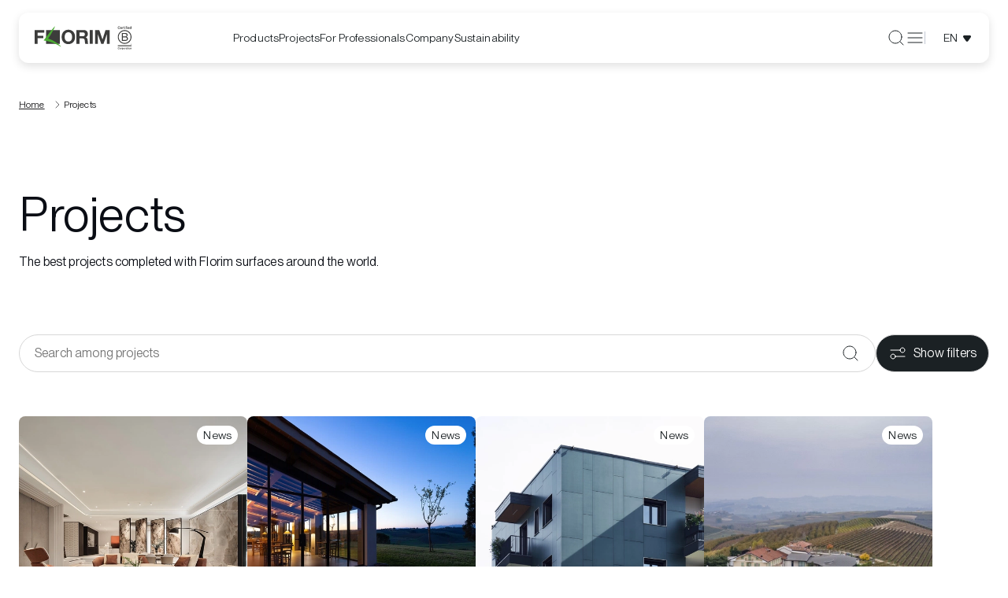

--- FILE ---
content_type: text/html; charset=utf-8
request_url: https://www.florim.com/en/projects
body_size: 66758
content:
<!DOCTYPE html><html lang="en"><head><meta charSet="utf-8"/><meta name="viewport" content="width=device-width"/><title>Projects | Florim</title><meta name="robots" content="index,follow"/><meta name="description" content="Projects. Discover our achievements, visit the website."/><link rel="alternate" hrefLang="de" href="https://www.florim.com/de/projekte"/><link rel="alternate" hrefLang="en" href="https://www.florim.com/en/projects"/><link rel="alternate" hrefLang="es" href="https://www.florim.com/es/proyectos"/><link rel="alternate" hrefLang="fr" href="https://www.florim.com/fr/projets"/><link rel="alternate" hrefLang="it" href="https://www.florim.com/it/progetti"/><link rel="alternate" hrefLang="ru" href="https://www.florim.com/ru/proekty"/><meta property="og:title" content="Projects | Florim"/><meta property="og:description" content="Projects. Discover our achievements, visit the website."/><meta property="og:url" content="https://www.florim.com/en/progetti"/><meta property="og:type" content="website"/><meta property="og:image" content="www.florim.com/images/logo.png"/><meta property="og:locale" content="en_IT"/><meta property="og:site_name" content="Florim"/><link rel="canonical" href="https://www.florim.com/en/projects"/><script type="application/ld+json">{"@context":"https://schema.org","@type":"BreadcrumbList","itemListElement":[{"@type":"ListItem","position":1,"item":{"@id":"/en","name":"Home"}},{"@type":"ListItem","position":2,"item":{"@id":"/en/projects","name":"Projects"}}]}</script><script type="application/ld+json">{"@context":"https://schema.org","@type":"Organization","@id":"https://www.florim.com","name":"Florim","legalName":"Florim Ceramiche S.p.A","url":"https://www.florim.com","logo":"https://www.florim.com/images/logo.png","image":"https://www.florim.com/images/logo.png","telephone":"","address":{"@type":"PostalAddress"}}</script><script type="application/ld+json">{"@context":"https://schema.org","@type":"WebSite","url":"https://www.florim.com","potentialAction":[{"@type":"SearchAction","target":"https://www.florim.com/en/search?q={search_term_string}","query-input":"required name=search_term_string"}]}</script><meta name="next-head-count" content="22"/><meta name="theme-color" content="#FFFFFF"/><link rel="shortcut icon" href="/favicon.png"/><script async="" type="text/javascript">
  ;window.NREUM||(NREUM={});NREUM.init={distributed_tracing:{enabled:true},privacy:{cookies_enabled:true},ajax:{deny_list:["bam.nr-data.net"]}};
  window.NREUM||(NREUM={}),__nr_require=function(t,e,n){function r(n){if(!e[n]){var o=e[n]={exports:{}};t[n][0].call(o.exports,function(e){var o=t[n][1][e];return r(o||e)},o,o.exports)}return e[n].exports}if("function"==typeof __nr_require)return __nr_require;for(var o=0;o<n.length;o++)r(n[o]);return r}({1:[function(t,e,n){function r(t){try{s.console&&console.log(t)}catch(e){}}var o,i=t("ee"),a=t(32),s={};try{o=localStorage.getItem("__nr_flags").split(","),console&&"function"==typeof console.log&&(s.console=!0,o.indexOf("dev")!==-1&&(s.dev=!0),o.indexOf("nr_dev")!==-1&&(s.nrDev=!0))}catch(c){}s.nrDev&&i.on("internal-error",function(t){r(t.stack)}),s.dev&&i.on("fn-err",function(t,e,n){r(n.stack)}),s.dev&&(r("NR AGENT IN DEVELOPMENT MODE"),r("flags: "+a(s,function(t,e){return t}).join(", ")))},{}],2:[function(t,e,n){function r(t,e,n,r,s){try{l?l-=1:o(s||new UncaughtException(t,e,n),!0)}catch(f){try{i("ierr",[f,c.now(),!0])}catch(d){}}return"function"==typeof u&&u.apply(this,a(arguments))}function UncaughtException(t,e,n){this.message=t||"Uncaught error with no additional information",this.sourceURL=e,this.line=n}function o(t,e){var n=e?null:c.now();i("err",[t,n])}var i=t("handle"),a=t(33),s=t("ee"),c=t("loader"),f=t("gos"),u=window.onerror,d=!1,p="nr@seenError";if(!c.disabled){var l=0;c.features.err=!0,t(1),window.onerror=r;try{throw new Error}catch(h){"stack"in h&&(t(14),t(13),"addEventListener"in window&&t(7),c.xhrWrappable&&t(15),d=!0)}s.on("fn-start",function(t,e,n){d&&(l+=1)}),s.on("fn-err",function(t,e,n){d&&!n[p]&&(f(n,p,function(){return!0}),this.thrown=!0,o(n))}),s.on("fn-end",function(){d&&!this.thrown&&l>0&&(l-=1)}),s.on("internal-error",function(t){i("ierr",[t,c.now(),!0])})}},{}],3:[function(t,e,n){var r=t("loader");r.disabled||(r.features.ins=!0)},{}],4:[function(t,e,n){function r(){U++,L=g.hash,this[u]=y.now()}function o(){U--,g.hash!==L&&i(0,!0);var t=y.now();this[h]=~~this[h]+t-this[u],this[d]=t}function i(t,e){E.emit("newURL",[""+g,e])}function a(t,e){t.on(e,function(){this[e]=y.now()})}var s="-start",c="-end",f="-body",u="fn"+s,d="fn"+c,p="cb"+s,l="cb"+c,h="jsTime",m="fetch",v="addEventListener",w=window,g=w.location,y=t("loader");if(w[v]&&y.xhrWrappable&&!y.disabled){var x=t(11),b=t(12),E=t(9),R=t(7),O=t(14),T=t(8),P=t(15),S=t(10),M=t("ee"),N=M.get("tracer"),C=t(23);t(17),y.features.spa=!0;var L,U=0;M.on(u,r),b.on(p,r),S.on(p,r),M.on(d,o),b.on(l,o),S.on(l,o),M.buffer([u,d,"xhr-resolved"]),R.buffer([u]),O.buffer(["setTimeout"+c,"clearTimeout"+s,u]),P.buffer([u,"new-xhr","send-xhr"+s]),T.buffer([m+s,m+"-done",m+f+s,m+f+c]),E.buffer(["newURL"]),x.buffer([u]),b.buffer(["propagate",p,l,"executor-err","resolve"+s]),N.buffer([u,"no-"+u]),S.buffer(["new-jsonp","cb-start","jsonp-error","jsonp-end"]),a(T,m+s),a(T,m+"-done"),a(S,"new-jsonp"),a(S,"jsonp-end"),a(S,"cb-start"),E.on("pushState-end",i),E.on("replaceState-end",i),w[v]("hashchange",i,C(!0)),w[v]("load",i,C(!0)),w[v]("popstate",function(){i(0,U>1)},C(!0))}},{}],5:[function(t,e,n){function r(){var t=new PerformanceObserver(function(t,e){var n=t.getEntries();s(v,[n])});try{t.observe({entryTypes:["resource"]})}catch(e){}}function o(t){if(s(v,[window.performance.getEntriesByType(w)]),window.performance["c"+p])try{window.performance[h](m,o,!1)}catch(t){}else try{window.performance[h]("webkit"+m,o,!1)}catch(t){}}function i(t){}if(window.performance&&window.performance.timing&&window.performance.getEntriesByType){var a=t("ee"),s=t("handle"),c=t(14),f=t(13),u=t(6),d=t(23),p="learResourceTimings",l="addEventListener",h="removeEventListener",m="resourcetimingbufferfull",v="bstResource",w="resource",g="-start",y="-end",x="fn"+g,b="fn"+y,E="bstTimer",R="pushState",O=t("loader");if(!O.disabled){O.features.stn=!0,t(9),"addEventListener"in window&&t(7);var T=NREUM.o.EV;a.on(x,function(t,e){var n=t[0];n instanceof T&&(this.bstStart=O.now())}),a.on(b,function(t,e){var n=t[0];n instanceof T&&s("bst",[n,e,this.bstStart,O.now()])}),c.on(x,function(t,e,n){this.bstStart=O.now(),this.bstType=n}),c.on(b,function(t,e){s(E,[e,this.bstStart,O.now(),this.bstType])}),f.on(x,function(){this.bstStart=O.now()}),f.on(b,function(t,e){s(E,[e,this.bstStart,O.now(),"requestAnimationFrame"])}),a.on(R+g,function(t){this.time=O.now(),this.startPath=location.pathname+location.hash}),a.on(R+y,function(t){s("bstHist",[location.pathname+location.hash,this.startPath,this.time])}),u()?(s(v,[window.performance.getEntriesByType("resource")]),r()):l in window.performance&&(window.performance["c"+p]?window.performance[l](m,o,d(!1)):window.performance[l]("webkit"+m,o,d(!1))),document[l]("scroll",i,d(!1)),document[l]("keypress",i,d(!1)),document[l]("click",i,d(!1))}}},{}],6:[function(t,e,n){e.exports=function(){return"PerformanceObserver"in window&&"function"==typeof window.PerformanceObserver}},{}],7:[function(t,e,n){function r(t){for(var e=t;e&&!e.hasOwnProperty(u);)e=Object.getPrototypeOf(e);e&&o(e)}function o(t){s.inPlace(t,[u,d],"-",i)}function i(t,e){return t[1]}var a=t("ee").get("events"),s=t("wrap-function")(a,!0),c=t("gos"),f=XMLHttpRequest,u="addEventListener",d="removeEventListener";e.exports=a,"getPrototypeOf"in Object?(r(document),r(window),r(f.prototype)):f.prototype.hasOwnProperty(u)&&(o(window),o(f.prototype)),a.on(u+"-start",function(t,e){var n=t[1];if(null!==n&&("function"==typeof n||"object"==typeof n)){var r=c(n,"nr@wrapped",function(){function t(){if("function"==typeof n.handleEvent)return n.handleEvent.apply(n,arguments)}var e={object:t,"function":n}[typeof n];return e?s(e,"fn-",null,e.name||"anonymous"):n});this.wrapped=t[1]=r}}),a.on(d+"-start",function(t){t[1]=this.wrapped||t[1]})},{}],8:[function(t,e,n){function r(t,e,n){var r=t[e];"function"==typeof r&&(t[e]=function(){var t=i(arguments),e={};o.emit(n+"before-start",[t],e);var a;e[m]&&e[m].dt&&(a=e[m].dt);var s=r.apply(this,t);return o.emit(n+"start",[t,a],s),s.then(function(t){return o.emit(n+"end",[null,t],s),t},function(t){throw o.emit(n+"end",[t],s),t})})}var o=t("ee").get("fetch"),i=t(33),a=t(32);e.exports=o;var s=window,c="fetch-",f=c+"body-",u=["arrayBuffer","blob","json","text","formData"],d=s.Request,p=s.Response,l=s.fetch,h="prototype",m="nr@context";d&&p&&l&&(a(u,function(t,e){r(d[h],e,f),r(p[h],e,f)}),r(s,"fetch",c),o.on(c+"end",function(t,e){var n=this;if(e){var r=e.headers.get("content-length");null!==r&&(n.rxSize=r),o.emit(c+"done",[null,e],n)}else o.emit(c+"done",[t],n)}))},{}],9:[function(t,e,n){var r=t("ee").get("history"),o=t("wrap-function")(r);e.exports=r;var i=window.history&&window.history.constructor&&window.history.constructor.prototype,a=window.history;i&&i.pushState&&i.replaceState&&(a=i),o.inPlace(a,["pushState","replaceState"],"-")},{}],10:[function(t,e,n){function r(t){function e(){f.emit("jsonp-end",[],l),t.removeEventListener("load",e,c(!1)),t.removeEventListener("error",n,c(!1))}function n(){f.emit("jsonp-error",[],l),f.emit("jsonp-end",[],l),t.removeEventListener("load",e,c(!1)),t.removeEventListener("error",n,c(!1))}var r=t&&"string"==typeof t.nodeName&&"script"===t.nodeName.toLowerCase();if(r){var o="function"==typeof t.addEventListener;if(o){var a=i(t.src);if(a){var d=s(a),p="function"==typeof d.parent[d.key];if(p){var l={};u.inPlace(d.parent,[d.key],"cb-",l),t.addEventListener("load",e,c(!1)),t.addEventListener("error",n,c(!1)),f.emit("new-jsonp",[t.src],l)}}}}}function o(){return"addEventListener"in window}function i(t){var e=t.match(d);return e?e[1]:null}function a(t,e){var n=t.match(l),r=n[1],o=n[3];return o?a(o,e[r]):e[r]}function s(t){var e=t.match(p);return e&&e.length>=3?{key:e[2],parent:a(e[1],window)}:{key:t,parent:window}}var c=t(23),f=t("ee").get("jsonp"),u=t("wrap-function")(f);if(e.exports=f,o()){var d=/[?&](?:callback|cb)=([^&#]+)/,p=/(.*)\.([^.]+)/,l=/^(\w+)(\.|$)(.*)$/,h=["appendChild","insertBefore","replaceChild"];Node&&Node.prototype&&Node.prototype.appendChild?u.inPlace(Node.prototype,h,"dom-"):(u.inPlace(HTMLElement.prototype,h,"dom-"),u.inPlace(HTMLHeadElement.prototype,h,"dom-"),u.inPlace(HTMLBodyElement.prototype,h,"dom-")),f.on("dom-start",function(t){r(t[0])})}},{}],11:[function(t,e,n){var r=t("ee").get("mutation"),o=t("wrap-function")(r),i=NREUM.o.MO;e.exports=r,i&&(window.MutationObserver=function(t){return this instanceof i?new i(o(t,"fn-")):i.apply(this,arguments)},MutationObserver.prototype=i.prototype)},{}],12:[function(t,e,n){function r(t){var e=i.context(),n=s(t,"executor-",e,null,!1),r=new f(n);return i.context(r).getCtx=function(){return e},r}var o=t("wrap-function"),i=t("ee").get("promise"),a=t("ee").getOrSetContext,s=o(i),c=t(32),f=NREUM.o.PR;e.exports=i,f&&(window.Promise=r,["all","race"].forEach(function(t){var e=f[t];f[t]=function(n){function r(t){return function(){i.emit("propagate",[null,!o],a,!1,!1),o=o||!t}}var o=!1;c(n,function(e,n){Promise.resolve(n).then(r("all"===t),r(!1))});var a=e.apply(f,arguments),s=f.resolve(a);return s}}),["resolve","reject"].forEach(function(t){var e=f[t];f[t]=function(t){var n=e.apply(f,arguments);return t!==n&&i.emit("propagate",[t,!0],n,!1,!1),n}}),f.prototype["catch"]=function(t){return this.then(null,t)},f.prototype=Object.create(f.prototype,{constructor:{value:r}}),c(Object.getOwnPropertyNames(f),function(t,e){try{r[e]=f[e]}catch(n){}}),o.wrapInPlace(f.prototype,"then",function(t){return function(){var e=this,n=o.argsToArray.apply(this,arguments),r=a(e);r.promise=e,n[0]=s(n[0],"cb-",r,null,!1),n[1]=s(n[1],"cb-",r,null,!1);var c=t.apply(this,n);return r.nextPromise=c,i.emit("propagate",[e,!0],c,!1,!1),c}}),i.on("executor-start",function(t){t[0]=s(t[0],"resolve-",this,null,!1),t[1]=s(t[1],"resolve-",this,null,!1)}),i.on("executor-err",function(t,e,n){t[1](n)}),i.on("cb-end",function(t,e,n){i.emit("propagate",[n,!0],this.nextPromise,!1,!1)}),i.on("propagate",function(t,e,n){this.getCtx&&!e||(this.getCtx=function(){if(t instanceof Promise)var e=i.context(t);return e&&e.getCtx?e.getCtx():this})}),r.toString=function(){return""+f})},{}],13:[function(t,e,n){var r=t("ee").get("raf"),o=t("wrap-function")(r),i="equestAnimationFrame";e.exports=r,o.inPlace(window,["r"+i,"mozR"+i,"webkitR"+i,"msR"+i],"raf-"),r.on("raf-start",function(t){t[0]=o(t[0],"fn-")})},{}],14:[function(t,e,n){function r(t,e,n){t[0]=a(t[0],"fn-",null,n)}function o(t,e,n){this.method=n,this.timerDuration=isNaN(t[1])?0:+t[1],t[0]=a(t[0],"fn-",this,n)}var i=t("ee").get("timer"),a=t("wrap-function")(i),s="setTimeout",c="setInterval",f="clearTimeout",u="-start",d="-";e.exports=i,a.inPlace(window,[s,"setImmediate"],s+d),a.inPlace(window,[c],c+d),a.inPlace(window,[f,"clearImmediate"],f+d),i.on(c+u,r),i.on(s+u,o)},{}],15:[function(t,e,n){function r(t,e){d.inPlace(e,["onreadystatechange"],"fn-",s)}function o(){var t=this,e=u.context(t);t.readyState>3&&!e.resolved&&(e.resolved=!0,u.emit("xhr-resolved",[],t)),d.inPlace(t,y,"fn-",s)}function i(t){x.push(t),m&&(E?E.then(a):w?w(a):(R=-R,O.data=R))}function a(){for(var t=0;t<x.length;t++)r([],x[t]);x.length&&(x=[])}function s(t,e){return e}function c(t,e){for(var n in t)e[n]=t[n];return e}t(7);var f=t("ee"),u=f.get("xhr"),d=t("wrap-function")(u),p=t(23),l=NREUM.o,h=l.XHR,m=l.MO,v=l.PR,w=l.SI,g="readystatechange",y=["onload","onerror","onabort","onloadstart","onloadend","onprogress","ontimeout"],x=[];e.exports=u;var b=window.XMLHttpRequest=function(t){var e=new h(t);try{u.emit("new-xhr",[e],e),e.addEventListener(g,o,p(!1))}catch(n){try{u.emit("internal-error",[n])}catch(r){}}return e};if(c(h,b),b.prototype=h.prototype,d.inPlace(b.prototype,["open","send"],"-xhr-",s),u.on("send-xhr-start",function(t,e){r(t,e),i(e)}),u.on("open-xhr-start",r),m){var E=v&&v.resolve();if(!w&&!v){var R=1,O=document.createTextNode(R);new m(a).observe(O,{characterData:!0})}}else f.on("fn-end",function(t){t[0]&&t[0].type===g||a()})},{}],16:[function(t,e,n){function r(t){if(!s(t))return null;var e=window.NREUM;if(!e.loader_config)return null;var n=(e.loader_config.accountID||"").toString()||null,r=(e.loader_config.agentID||"").toString()||null,f=(e.loader_config.trustKey||"").toString()||null;if(!n||!r)return null;var h=l.generateSpanId(),m=l.generateTraceId(),v=Date.now(),w={spanId:h,traceId:m,timestamp:v};return(t.sameOrigin||c(t)&&p())&&(w.traceContextParentHeader=o(h,m),w.traceContextStateHeader=i(h,v,n,r,f)),(t.sameOrigin&&!u()||!t.sameOrigin&&c(t)&&d())&&(w.newrelicHeader=a(h,m,v,n,r,f)),w}function o(t,e){return"00-"+e+"-"+t+"-01"}function i(t,e,n,r,o){var i=0,a="",s=1,c="",f="";return o+"@nr="+i+"-"+s+"-"+n+"-"+r+"-"+t+"-"+a+"-"+c+"-"+f+"-"+e}function a(t,e,n,r,o,i){var a="btoa"in window&&"function"==typeof window.btoa;if(!a)return null;var s={v:[0,1],d:{ty:"Browser",ac:r,ap:o,id:t,tr:e,ti:n}};return i&&r!==i&&(s.d.tk=i),btoa(JSON.stringify(s))}function s(t){return f()&&c(t)}function c(t){var e=!1,n={};if("init"in NREUM&&"distributed_tracing"in NREUM.init&&(n=NREUM.init.distributed_tracing),t.sameOrigin)e=!0;else if(n.allowed_origins instanceof Array)for(var r=0;r<n.allowed_origins.length;r++){var o=h(n.allowed_origins[r]);if(t.hostname===o.hostname&&t.protocol===o.protocol&&t.port===o.port){e=!0;break}}return e}function f(){return"init"in NREUM&&"distributed_tracing"in NREUM.init&&!!NREUM.init.distributed_tracing.enabled}function u(){return"init"in NREUM&&"distributed_tracing"in NREUM.init&&!!NREUM.init.distributed_tracing.exclude_newrelic_header}function d(){return"init"in NREUM&&"distributed_tracing"in NREUM.init&&NREUM.init.distributed_tracing.cors_use_newrelic_header!==!1}function p(){return"init"in NREUM&&"distributed_tracing"in NREUM.init&&!!NREUM.init.distributed_tracing.cors_use_tracecontext_headers}var l=t(29),h=t(18);e.exports={generateTracePayload:r,shouldGenerateTrace:s}},{}],17:[function(t,e,n){function r(t){var e=this.params,n=this.metrics;if(!this.ended){this.ended=!0;for(var r=0;r<p;r++)t.removeEventListener(d[r],this.listener,!1);e.aborted||(n.duration=a.now()-this.startTime,this.loadCaptureCalled||4!==t.readyState?null==e.status&&(e.status=0):i(this,t),n.cbTime=this.cbTime,s("xhr",[e,n,this.startTime,this.endTime,"xhr"],this))}}function o(t,e){var n=c(e),r=t.params;r.hostname=n.hostname,r.port=n.port,r.protocol=n.protocol,r.host=n.hostname+":"+n.port,r.pathname=n.pathname,t.parsedOrigin=n,t.sameOrigin=n.sameOrigin}function i(t,e){t.params.status=e.status;var n=v(e,t.lastSize);if(n&&(t.metrics.rxSize=n),t.sameOrigin){var r=e.getResponseHeader("X-NewRelic-App-Data");r&&(t.params.cat=r.split(", ").pop())}t.loadCaptureCalled=!0}var a=t("loader");if(a.xhrWrappable&&!a.disabled){var s=t("handle"),c=t(18),f=t(16).generateTracePayload,u=t("ee"),d=["load","error","abort","timeout"],p=d.length,l=t("id"),h=t(24),m=t(22),v=t(19),w=t(23),g=NREUM.o.REQ,y=window.XMLHttpRequest;a.features.xhr=!0,t(15),t(8),u.on("new-xhr",function(t){var e=this;e.totalCbs=0,e.called=0,e.cbTime=0,e.end=r,e.ended=!1,e.xhrGuids={},e.lastSize=null,e.loadCaptureCalled=!1,e.params=this.params||{},e.metrics=this.metrics||{},t.addEventListener("load",function(n){i(e,t)},w(!1)),h&&(h>34||h<10)||t.addEventListener("progress",function(t){e.lastSize=t.loaded},w(!1))}),u.on("open-xhr-start",function(t){this.params={method:t[0]},o(this,t[1]),this.metrics={}}),u.on("open-xhr-end",function(t,e){"loader_config"in NREUM&&"xpid"in NREUM.loader_config&&this.sameOrigin&&e.setRequestHeader("X-NewRelic-ID",NREUM.loader_config.xpid);var n=f(this.parsedOrigin);if(n){var r=!1;n.newrelicHeader&&(e.setRequestHeader("newrelic",n.newrelicHeader),r=!0),n.traceContextParentHeader&&(e.setRequestHeader("traceparent",n.traceContextParentHeader),n.traceContextStateHeader&&e.setRequestHeader("tracestate",n.traceContextStateHeader),r=!0),r&&(this.dt=n)}}),u.on("send-xhr-start",function(t,e){var n=this.metrics,r=t[0],o=this;if(n&&r){var i=m(r);i&&(n.txSize=i)}this.startTime=a.now(),this.listener=function(t){try{"abort"!==t.type||o.loadCaptureCalled||(o.params.aborted=!0),("load"!==t.type||o.called===o.totalCbs&&(o.onloadCalled||"function"!=typeof e.onload))&&o.end(e)}catch(n){try{u.emit("internal-error",[n])}catch(r){}}};for(var s=0;s<p;s++)e.addEventListener(d[s],this.listener,w(!1))}),u.on("xhr-cb-time",function(t,e,n){this.cbTime+=t,e?this.onloadCalled=!0:this.called+=1,this.called!==this.totalCbs||!this.onloadCalled&&"function"==typeof n.onload||this.end(n)}),u.on("xhr-load-added",function(t,e){var n=""+l(t)+!!e;this.xhrGuids&&!this.xhrGuids[n]&&(this.xhrGuids[n]=!0,this.totalCbs+=1)}),u.on("xhr-load-removed",function(t,e){var n=""+l(t)+!!e;this.xhrGuids&&this.xhrGuids[n]&&(delete this.xhrGuids[n],this.totalCbs-=1)}),u.on("xhr-resolved",function(){this.endTime=a.now()}),u.on("addEventListener-end",function(t,e){e instanceof y&&"load"===t[0]&&u.emit("xhr-load-added",[t[1],t[2]],e)}),u.on("removeEventListener-end",function(t,e){e instanceof y&&"load"===t[0]&&u.emit("xhr-load-removed",[t[1],t[2]],e)}),u.on("fn-start",function(t,e,n){e instanceof y&&("onload"===n&&(this.onload=!0),("load"===(t[0]&&t[0].type)||this.onload)&&(this.xhrCbStart=a.now()))}),u.on("fn-end",function(t,e){this.xhrCbStart&&u.emit("xhr-cb-time",[a.now()-this.xhrCbStart,this.onload,e],e)}),u.on("fetch-before-start",function(t){function e(t,e){var n=!1;return e.newrelicHeader&&(t.set("newrelic",e.newrelicHeader),n=!0),e.traceContextParentHeader&&(t.set("traceparent",e.traceContextParentHeader),e.traceContextStateHeader&&t.set("tracestate",e.traceContextStateHeader),n=!0),n}var n,r=t[1]||{};"string"==typeof t[0]?n=t[0]:t[0]&&t[0].url?n=t[0].url:window.URL&&t[0]&&t[0]instanceof URL&&(n=t[0].href),n&&(this.parsedOrigin=c(n),this.sameOrigin=this.parsedOrigin.sameOrigin);var o=f(this.parsedOrigin);if(o&&(o.newrelicHeader||o.traceContextParentHeader))if("string"==typeof t[0]||window.URL&&t[0]&&t[0]instanceof URL){var i={};for(var a in r)i[a]=r[a];i.headers=new Headers(r.headers||{}),e(i.headers,o)&&(this.dt=o),t.length>1?t[1]=i:t.push(i)}else t[0]&&t[0].headers&&e(t[0].headers,o)&&(this.dt=o)}),u.on("fetch-start",function(t,e){this.params={},this.metrics={},this.startTime=a.now(),this.dt=e,t.length>=1&&(this.target=t[0]),t.length>=2&&(this.opts=t[1]);var n,r=this.opts||{},i=this.target;"string"==typeof i?n=i:"object"==typeof i&&i instanceof g?n=i.url:window.URL&&"object"==typeof i&&i instanceof URL&&(n=i.href),o(this,n);var s=(""+(i&&i instanceof g&&i.method||r.method||"GET")).toUpperCase();this.params.method=s,this.txSize=m(r.body)||0}),u.on("fetch-done",function(t,e){this.endTime=a.now(),this.params||(this.params={}),this.params.status=e?e.status:0;var n;"string"==typeof this.rxSize&&this.rxSize.length>0&&(n=+this.rxSize);var r={txSize:this.txSize,rxSize:n,duration:a.now()-this.startTime};s("xhr",[this.params,r,this.startTime,this.endTime,"fetch"],this)})}},{}],18:[function(t,e,n){var r={};e.exports=function(t){if(t in r)return r[t];var e=document.createElement("a"),n=window.location,o={};e.href=t,o.port=e.port;var i=e.href.split("://");!o.port&&i[1]&&(o.port=i[1].split("/")[0].split("@").pop().split(":")[1]),o.port&&"0"!==o.port||(o.port="https"===i[0]?"443":"80"),o.hostname=e.hostname||n.hostname,o.pathname=e.pathname,o.protocol=i[0],"/"!==o.pathname.charAt(0)&&(o.pathname="/"+o.pathname);var a=!e.protocol||":"===e.protocol||e.protocol===n.protocol,s=e.hostname===document.domain&&e.port===n.port;return o.sameOrigin=a&&(!e.hostname||s),"/"===o.pathname&&(r[t]=o),o}},{}],19:[function(t,e,n){function r(t,e){var n=t.responseType;return"json"===n&&null!==e?e:"arraybuffer"===n||"blob"===n||"json"===n?o(t.response):"text"===n||""===n||void 0===n?o(t.responseText):void 0}var o=t(22);e.exports=r},{}],20:[function(t,e,n){function r(){}function o(t,e,n,r){return function(){return u.recordSupportability("API/"+e+"/called"),i(t+e,[f.now()].concat(s(arguments)),n?null:this,r),n?void 0:this}}var i=t("handle"),a=t(32),s=t(33),c=t("ee").get("tracer"),f=t("loader"),u=t(25),d=NREUM;"undefined"==typeof window.newrelic&&(newrelic=d);var p=["setPageViewName","setCustomAttribute","setErrorHandler","finished","addToTrace","inlineHit","addRelease"],l="api-",h=l+"ixn-";a(p,function(t,e){d[e]=o(l,e,!0,"api")}),d.addPageAction=o(l,"addPageAction",!0),d.setCurrentRouteName=o(l,"routeName",!0),e.exports=newrelic,d.interaction=function(){return(new r).get()};var m=r.prototype={createTracer:function(t,e){var n={},r=this,o="function"==typeof e;return i(h+"tracer",[f.now(),t,n],r),function(){if(c.emit((o?"":"no-")+"fn-start",[f.now(),r,o],n),o)try{return e.apply(this,arguments)}catch(t){throw c.emit("fn-err",[arguments,this,t],n),t}finally{c.emit("fn-end",[f.now()],n)}}}};a("actionText,setName,setAttribute,save,ignore,onEnd,getContext,end,get".split(","),function(t,e){m[e]=o(h,e)}),newrelic.noticeError=function(t,e){"string"==typeof t&&(t=new Error(t)),u.recordSupportability("API/noticeError/called"),i("err",[t,f.now(),!1,e])}},{}],21:[function(t,e,n){function r(t){if(NREUM.init){for(var e=NREUM.init,n=t.split("."),r=0;r<n.length-1;r++)if(e=e[n[r]],"object"!=typeof e)return;return e=e[n[n.length-1]]}}e.exports={getConfiguration:r}},{}],22:[function(t,e,n){e.exports=function(t){if("string"==typeof t&&t.length)return t.length;if("object"==typeof t){if("undefined"!=typeof ArrayBuffer&&t instanceof ArrayBuffer&&t.byteLength)return t.byteLength;if("undefined"!=typeof Blob&&t instanceof Blob&&t.size)return t.size;if(!("undefined"!=typeof FormData&&t instanceof FormData))try{return JSON.stringify(t).length}catch(e){return}}}},{}],23:[function(t,e,n){var r=!1;try{var o=Object.defineProperty({},"passive",{get:function(){r=!0}});window.addEventListener("testPassive",null,o),window.removeEventListener("testPassive",null,o)}catch(i){}e.exports=function(t){return r?{passive:!0,capture:!!t}:!!t}},{}],24:[function(t,e,n){var r=0,o=navigator.userAgent.match(/Firefox[\/\s](\d+\.\d+)/);o&&(r=+o[1]),e.exports=r},{}],25:[function(t,e,n){function r(t,e){var n=[a,t,{name:t},e];return i("storeMetric",n,null,"api"),n}function o(t,e){var n=[s,t,{name:t},e];return i("storeEventMetrics",n,null,"api"),n}var i=t("handle"),a="sm",s="cm";e.exports={constants:{SUPPORTABILITY_METRIC:a,CUSTOM_METRIC:s},recordSupportability:r,recordCustom:o}},{}],26:[function(t,e,n){function r(){return s.exists&&performance.now?Math.round(performance.now()):(i=Math.max((new Date).getTime(),i))-a}function o(){return i}var i=(new Date).getTime(),a=i,s=t(34);e.exports=r,e.exports.offset=a,e.exports.getLastTimestamp=o},{}],27:[function(t,e,n){function r(t){return!(!t||!t.protocol||"file:"===t.protocol)}e.exports=r},{}],28:[function(t,e,n){function r(t,e){var n=t.getEntries();n.forEach(function(t){"first-paint"===t.name?p("timing",["fp",Math.floor(t.startTime)]):"first-contentful-paint"===t.name&&p("timing",["fcp",Math.floor(t.startTime)])})}function o(t,e){var n=t.getEntries();if(n.length>0){var r=n[n.length-1];if(c&&c<r.startTime)return;p("lcp",[r])}}function i(t){t.getEntries().forEach(function(t){t.hadRecentInput||p("cls",[t])})}function a(t){if(t instanceof v&&!g){var e=Math.round(t.timeStamp),n={type:t.type};e<=l.now()?n.fid=l.now()-e:e>l.offset&&e<=Date.now()?(e-=l.offset,n.fid=l.now()-e):e=l.now(),g=!0,p("timing",["fi",e,n])}}function s(t){"hidden"===t&&(c=l.now(),p("pageHide",[c]))}if(!("init"in NREUM&&"page_view_timing"in NREUM.init&&"enabled"in NREUM.init.page_view_timing&&NREUM.init.page_view_timing.enabled===!1)){var c,f,u,d,p=t("handle"),l=t("loader"),h=t(31),m=t(23),v=NREUM.o.EV;if("PerformanceObserver"in window&&"function"==typeof window.PerformanceObserver){f=new PerformanceObserver(r);try{f.observe({entryTypes:["paint"]})}catch(w){}u=new PerformanceObserver(o);try{u.observe({entryTypes:["largest-contentful-paint"]})}catch(w){}d=new PerformanceObserver(i);try{d.observe({type:"layout-shift",buffered:!0})}catch(w){}}if("addEventListener"in document){var g=!1,y=["click","keydown","mousedown","pointerdown","touchstart"];y.forEach(function(t){document.addEventListener(t,a,m(!1))})}h(s)}},{}],29:[function(t,e,n){function r(){function t(){return e?15&e[n++]:16*Math.random()|0}var e=null,n=0,r=window.crypto||window.msCrypto;r&&r.getRandomValues&&(e=r.getRandomValues(new Uint8Array(31)));for(var o,i="xxxxxxxx-xxxx-4xxx-yxxx-xxxxxxxxxxxx",a="",s=0;s<i.length;s++)o=i[s],"x"===o?a+=t().toString(16):"y"===o?(o=3&t()|8,a+=o.toString(16)):a+=o;return a}function o(){return a(16)}function i(){return a(32)}function a(t){function e(){return n?15&n[r++]:16*Math.random()|0}var n=null,r=0,o=window.crypto||window.msCrypto;o&&o.getRandomValues&&Uint8Array&&(n=o.getRandomValues(new Uint8Array(31)));for(var i=[],a=0;a<t;a++)i.push(e().toString(16));return i.join("")}e.exports={generateUuid:r,generateSpanId:o,generateTraceId:i}},{}],30:[function(t,e,n){function r(t,e){if(!o)return!1;if(t!==o)return!1;if(!e)return!0;if(!i)return!1;for(var n=i.split("."),r=e.split("."),a=0;a<r.length;a++)if(r[a]!==n[a])return!1;return!0}var o=null,i=null,a=/Version\/(\S+)\s+Safari/;if(navigator.userAgent){var s=navigator.userAgent,c=s.match(a);c&&s.indexOf("Chrome")===-1&&s.indexOf("Chromium")===-1&&(o="Safari",i=c[1])}e.exports={agent:o,version:i,match:r}},{}],31:[function(t,e,n){function r(t){function e(){t(s&&document[s]?document[s]:document[i]?"hidden":"visible")}"addEventListener"in document&&a&&document.addEventListener(a,e,o(!1))}var o=t(23);e.exports=r;var i,a,s;"undefined"!=typeof document.hidden?(i="hidden",a="visibilitychange",s="visibilityState"):"undefined"!=typeof document.msHidden?(i="msHidden",a="msvisibilitychange"):"undefined"!=typeof document.webkitHidden&&(i="webkitHidden",a="webkitvisibilitychange",s="webkitVisibilityState")},{}],32:[function(t,e,n){function r(t,e){var n=[],r="",i=0;for(r in t)o.call(t,r)&&(n[i]=e(r,t[r]),i+=1);return n}var o=Object.prototype.hasOwnProperty;e.exports=r},{}],33:[function(t,e,n){function r(t,e,n){e||(e=0),"undefined"==typeof n&&(n=t?t.length:0);for(var r=-1,o=n-e||0,i=Array(o<0?0:o);++r<o;)i[r]=t[e+r];return i}e.exports=r},{}],34:[function(t,e,n){e.exports={exists:"undefined"!=typeof window.performance&&window.performance.timing&&"undefined"!=typeof window.performance.timing.navigationStart}},{}],ee:[function(t,e,n){function r(){}function o(t){function e(t){return t&&t instanceof r?t:t?f(t,c,a):a()}function n(n,r,o,i,a){if(a!==!1&&(a=!0),!l.aborted||i){t&&a&&t(n,r,o);for(var s=e(o),c=m(n),f=c.length,u=0;u<f;u++)c[u].apply(s,r);var p=d[y[n]];return p&&p.push([x,n,r,s]),s}}function i(t,e){g[t]=m(t).concat(e)}function h(t,e){var n=g[t];if(n)for(var r=0;r<n.length;r++)n[r]===e&&n.splice(r,1)}function m(t){return g[t]||[]}function v(t){return p[t]=p[t]||o(n)}function w(t,e){l.aborted||u(t,function(t,n){e=e||"feature",y[n]=e,e in d||(d[e]=[])})}var g={},y={},x={on:i,addEventListener:i,removeEventListener:h,emit:n,get:v,listeners:m,context:e,buffer:w,abort:s,aborted:!1};return x}function i(t){return f(t,c,a)}function a(){return new r}function s(){(d.api||d.feature)&&(l.aborted=!0,d=l.backlog={})}var c="nr@context",f=t("gos"),u=t(32),d={},p={},l=e.exports=o();e.exports.getOrSetContext=i,l.backlog=d},{}],gos:[function(t,e,n){function r(t,e,n){if(o.call(t,e))return t[e];var r=n();if(Object.defineProperty&&Object.keys)try{return Object.defineProperty(t,e,{value:r,writable:!0,enumerable:!1}),r}catch(i){}return t[e]=r,r}var o=Object.prototype.hasOwnProperty;e.exports=r},{}],handle:[function(t,e,n){function r(t,e,n,r){o.buffer([t],r),o.emit(t,e,n)}var o=t("ee").get("handle");e.exports=r,r.ee=o},{}],id:[function(t,e,n){function r(t){var e=typeof t;return!t||"object"!==e&&"function"!==e?-1:t===window?0:a(t,i,function(){return o++})}var o=1,i="nr@id",a=t("gos");e.exports=r},{}],loader:[function(t,e,n){function r(){if(!P++){var t=T.info=NREUM.info,e=v.getElementsByTagName("script")[0];if(setTimeout(f.abort,3e4),!(t&&t.licenseKey&&t.applicationID&&e))return f.abort();c(R,function(e,n){t[e]||(t[e]=n)});var n=a();s("mark",["onload",n+T.offset],null,"api"),s("timing",["load",n]);var r=v.createElement("script");0===t.agent.indexOf("http://")||0===t.agent.indexOf("https://")?r.src=t.agent:r.src=h+"://"+t.agent,e.parentNode.insertBefore(r,e)}}function o(){"complete"===v.readyState&&i()}function i(){s("mark",["domContent",a()+T.offset],null,"api")}var a=t(26),s=t("handle"),c=t(32),f=t("ee"),u=t(30),d=t(27),p=t(21),l=t(23),h=p.getConfiguration("ssl")===!1?"http":"https",m=window,v=m.document,w="addEventListener",g="attachEvent",y=m.XMLHttpRequest,x=y&&y.prototype,b=!d(m.location);NREUM.o={ST:setTimeout,SI:m.setImmediate,CT:clearTimeout,XHR:y,REQ:m.Request,EV:m.Event,PR:m.Promise,MO:m.MutationObserver};var E=""+location,R={beacon:"bam.nr-data.net",errorBeacon:"bam.nr-data.net",agent:"js-agent.newrelic.com/nr-spa-1212.min.js"},O=y&&x&&x[w]&&!/CriOS/.test(navigator.userAgent),T=e.exports={offset:a.getLastTimestamp(),now:a,origin:E,features:{},xhrWrappable:O,userAgent:u,disabled:b};if(!b){t(20),t(28),v[w]?(v[w]("DOMContentLoaded",i,l(!1)),m[w]("load",r,l(!1))):(v[g]("onreadystatechange",o),m[g]("onload",r)),s("mark",["firstbyte",a.getLastTimestamp()],null,"api");var P=0}},{}],"wrap-function":[function(t,e,n){function r(t,e){function n(e,n,r,c,f){function nrWrapper(){var i,a,u,p;try{a=this,i=d(arguments),u="function"==typeof r?r(i,a):r||{}}catch(l){o([l,"",[i,a,c],u],t)}s(n+"start",[i,a,c],u,f);try{return p=e.apply(a,i)}catch(h){throw s(n+"err",[i,a,h],u,f),h}finally{s(n+"end",[i,a,p],u,f)}}return a(e)?e:(n||(n=""),nrWrapper[p]=e,i(e,nrWrapper,t),nrWrapper)}function r(t,e,r,o,i){r||(r="");var s,c,f,u="-"===r.charAt(0);for(f=0;f<e.length;f++)c=e[f],s=t[c],a(s)||(t[c]=n(s,u?c+r:r,o,c,i))}function s(n,r,i,a){if(!h||e){var s=h;h=!0;try{t.emit(n,r,i,e,a)}catch(c){o([c,n,r,i],t)}h=s}}return t||(t=u),n.inPlace=r,n.flag=p,n}function o(t,e){e||(e=u);try{e.emit("internal-error",t)}catch(n){}}function i(t,e,n){if(Object.defineProperty&&Object.keys)try{var r=Object.keys(t);return r.forEach(function(n){Object.defineProperty(e,n,{get:function(){return t[n]},set:function(e){return t[n]=e,e}})}),e}catch(i){o([i],n)}for(var a in t)l.call(t,a)&&(e[a]=t[a]);return e}function a(t){return!(t&&t instanceof Function&&t.apply&&!t[p])}function s(t,e){var n=e(t);return n[p]=t,i(t,n,u),n}function c(t,e,n){var r=t[e];t[e]=s(r,n)}function f(){for(var t=arguments.length,e=new Array(t),n=0;n<t;++n)e[n]=arguments[n];return e}var u=t("ee"),d=t(33),p="nr@original",l=Object.prototype.hasOwnProperty,h=!1;e.exports=r,e.exports.wrapFunction=s,e.exports.wrapInPlace=c,e.exports.argsToArray=f},{}]},{},["loader",2,17,5,3,4]);
  ;NREUM.loader_config={accountID:"4454657",trustKey:"350338",agentID:"594490778",licenseKey:"NRJS-c62c744a74d2e9ce7da",applicationID:"594490778"}
  ;NREUM.info={beacon:"bam.nr-data.net",errorBeacon:"bam.nr-data.net",licenseKey:"NRJS-c62c744a74d2e9ce7da",applicationID:"594490778",sa:1}
  </script><link rel="preload" href="/_next/static/media/fe59d576c18cd6fa-s.p.woff2" as="font" type="font/woff2" crossorigin="anonymous" data-next-font="size-adjust"/><link rel="preload" href="/_next/static/media/5dd85d3029179856-s.p.woff2" as="font" type="font/woff2" crossorigin="anonymous" data-next-font="size-adjust"/><link rel="preload" href="/_next/static/media/851c14db057e20c2-s.p.woff2" as="font" type="font/woff2" crossorigin="anonymous" data-next-font="size-adjust"/><link rel="preload" href="/_next/static/media/d6fc113833db48fe-s.p.woff2" as="font" type="font/woff2" crossorigin="anonymous" data-next-font="size-adjust"/><link rel="preload" href="/_next/static/media/e1df014bb05b8510-s.p.woff2" as="font" type="font/woff2" crossorigin="anonymous" data-next-font="size-adjust"/><link rel="preload" href="/_next/static/media/e807dee2426166ad-s.p.woff2" as="font" type="font/woff2" crossorigin="anonymous" data-next-font="size-adjust"/><link rel="preload" href="/_next/static/media/0f3a385557f1712f-s.p.woff2" as="font" type="font/woff2" crossorigin="anonymous" data-next-font="size-adjust"/><link rel="preload" href="/_next/static/media/47cbc4e2adbc5db9-s.p.woff2" as="font" type="font/woff2" crossorigin="anonymous" data-next-font="size-adjust"/><link rel="preload" href="/_next/static/css/8366597f25b39b57.css" as="style" crossorigin="anonymous"/><link rel="stylesheet" href="/_next/static/css/8366597f25b39b57.css" crossorigin="anonymous" data-n-g=""/><link rel="preload" href="/_next/static/css/ba97018bc04ad524.css" as="style" crossorigin="anonymous"/><link rel="stylesheet" href="/_next/static/css/ba97018bc04ad524.css" crossorigin="anonymous" data-n-p=""/><link rel="preload" href="/_next/static/css/e07d3e101a4db058.css" as="style" crossorigin="anonymous"/><link rel="stylesheet" href="/_next/static/css/e07d3e101a4db058.css" crossorigin="anonymous" data-n-p=""/><noscript data-n-css=""></noscript><script defer="" crossorigin="anonymous" nomodule="" src="/_next/static/chunks/polyfills-42372ed130431b0a.js"></script><script src="/_next/static/chunks/webpack-aaeda86abe0eba51.js" defer="" crossorigin="anonymous"></script><script src="/_next/static/chunks/framework-e952fed463eb8e34.js" defer="" crossorigin="anonymous"></script><script src="/_next/static/chunks/main-d09d3b3703de7fd9.js" defer="" crossorigin="anonymous"></script><script src="/_next/static/chunks/pages/_app-2e2ad3c0955c5ad0.js" defer="" crossorigin="anonymous"></script><script src="/_next/static/chunks/29107295-a3480e51fe70b9c7.js" defer="" crossorigin="anonymous"></script><script src="/_next/static/chunks/fec483df-f3961580e50bf9d2.js" defer="" crossorigin="anonymous"></script><script src="/_next/static/chunks/94-8127d8cc686dd2de.js" defer="" crossorigin="anonymous"></script><script src="/_next/static/chunks/444-e7219b07722403ad.js" defer="" crossorigin="anonymous"></script><script src="/_next/static/chunks/pages/progetti/%5B%5B...slug%5D%5D-d9487d4dca3eb2e8.js" defer="" crossorigin="anonymous"></script><script src="/_next/static/NEp3sm2S34DHsCuoCGJjv/_buildManifest.js" defer="" crossorigin="anonymous"></script><script src="/_next/static/NEp3sm2S34DHsCuoCGJjv/_ssgManifest.js" defer="" crossorigin="anonymous"></script><style id="__jsx-2626570715">html{--font-open-sans:'__Open_Sans_fb2e9f', '__Open_Sans_Fallback_fb2e9f';--font-roboto:'__Roboto_a6fec5', '__Roboto_Fallback_a6fec5'}</style></head><body><div id="__next"><div><button type="button" class="
    Button_root__qe4Gk 
    Button_root--primary__iQISF
    undefined
    undefined
    
    
    
    
    
    
    
    Page_skipToMain__h_mw9"><span class="Button_label__82E4E ">Go to content</span></button><div class="Page_root__VxhLn  page undefined"><header class="Header_root__7w0I5    "><div class="Header_layout__6hARU"><a class="Header_logo__EYoeC" aria-label="Florim" href="/en"><svg viewBox="0 0 123 30" xmlns="http://www.w3.org/2000/svg" class="icon icon--logo-b-corp-illustration" fill="none" stroke="none"><g clip-path="url(#logobcorpillustration_header_clip0_8665_145)"><path d="M110.678 8.99463H114.274C115.148 8.99463 116.301 8.99463 116.899 9.35845C117.551 9.749 118.066 10.4623 118.066 11.4407C118.066 12.5013 117.51 13.2988 116.595 13.675V13.7038C117.817 13.9545 118.483 14.8775 118.483 16.1067C118.483 17.5722 117.441 18.97 115.469 18.97H110.678V8.99668V8.99463ZM111.996 13.2824H114.636C116.135 13.2824 116.746 12.7377 116.746 11.6894C116.746 10.306 115.774 10.1108 114.636 10.1108H111.996V13.2824ZM111.996 17.8497H115.302C116.44 17.8497 117.163 17.1508 117.163 16.0614C117.163 14.7624 116.121 14.3985 115.009 14.3985H111.996V17.8477V17.8497Z" fill="#3C3C3B"></path><path d="M121.854 13.9854C121.854 18.1745 118.479 21.5723 114.313 21.5723C110.147 21.5723 106.774 18.1766 106.774 13.9854C106.774 9.79428 110.149 6.40065 114.313 6.40065C118.477 6.40065 121.854 9.79634 121.854 13.9854ZM114.313 5.24341C109.515 5.24341 105.627 9.15502 105.627 13.9813C105.627 18.8076 109.515 22.7193 114.313 22.7193C119.11 22.7193 123 18.8076 123 13.9813C123 9.15502 119.112 5.24341 114.313 5.24341Z" fill="#3C3C3B"></path><path d="M122.982 24.5632H105.646V25.7102H122.982V24.5632Z" fill="#3C3C3B"></path><path d="M122.438 23.3011C122.459 23.3011 122.479 23.3011 122.499 23.2991C122.518 23.2991 122.534 23.295 122.548 23.2867C122.565 23.2785 122.575 23.2703 122.583 23.2559C122.591 23.2415 122.595 23.223 122.595 23.1983C122.595 23.1778 122.591 23.1613 122.583 23.1511C122.575 23.1387 122.565 23.1305 122.553 23.1243C122.54 23.1161 122.526 23.112 122.51 23.11C122.493 23.11 122.479 23.1079 122.463 23.1079H122.338V23.3011H122.436H122.438ZM122.481 23.0298C122.553 23.0298 122.606 23.0442 122.64 23.073C122.675 23.1017 122.694 23.1449 122.694 23.2045C122.694 23.26 122.677 23.2991 122.649 23.3258C122.618 23.3505 122.579 23.3669 122.534 23.371L122.708 23.6382H122.608L122.442 23.3772H122.342V23.6382H122.246V23.0298H122.481ZM122.054 23.5087C122.074 23.5642 122.105 23.6115 122.144 23.6506C122.181 23.6896 122.228 23.7225 122.279 23.7451C122.33 23.7677 122.387 23.778 122.446 23.778C122.506 23.778 122.563 23.7677 122.614 23.7451C122.665 23.7225 122.71 23.6896 122.749 23.6506C122.785 23.6115 122.816 23.5642 122.837 23.5087C122.859 23.4553 122.869 23.3957 122.869 23.334C122.869 23.2723 122.859 23.2127 122.837 23.1593C122.816 23.1038 122.785 23.0586 122.749 23.0195C122.71 22.9805 122.665 22.9496 122.614 22.927C122.563 22.9044 122.508 22.8921 122.446 22.8921C122.385 22.8921 122.33 22.9044 122.279 22.927C122.226 22.9496 122.181 22.9805 122.144 23.0195C122.105 23.0586 122.074 23.1058 122.054 23.1593C122.032 23.2127 122.021 23.2703 122.021 23.334C122.021 23.3977 122.032 23.4553 122.054 23.5087ZM121.968 23.1264C121.997 23.0627 122.034 23.0113 122.081 22.962C122.128 22.9147 122.183 22.8797 122.246 22.853C122.309 22.8263 122.377 22.814 122.446 22.814C122.516 22.814 122.585 22.8263 122.649 22.853C122.71 22.8797 122.765 22.9147 122.812 22.962C122.859 23.0092 122.898 23.0627 122.924 23.1264C122.953 23.1901 122.965 23.258 122.965 23.334C122.965 23.4101 122.953 23.4779 122.924 23.5396C122.898 23.6033 122.859 23.6588 122.812 23.7061C122.765 23.7533 122.712 23.7883 122.649 23.817C122.585 23.8438 122.518 23.8561 122.446 23.8561C122.375 23.8561 122.309 23.8438 122.246 23.817C122.183 23.7903 122.128 23.7554 122.081 23.7061C122.034 23.6588 121.997 23.6053 121.968 23.5396C121.94 23.4758 121.927 23.408 121.927 23.334C121.927 23.26 121.94 23.1901 121.968 23.1264Z" fill="#3C3C3B"></path><path d="M107.746 1.3997C107.705 1.33393 107.654 1.27432 107.593 1.22498C107.532 1.17565 107.462 1.1366 107.384 1.10782C107.307 1.07904 107.225 1.06671 107.141 1.06671C106.986 1.06671 106.855 1.09754 106.747 1.15715C106.639 1.21676 106.551 1.29898 106.483 1.3997C106.416 1.50042 106.367 1.61758 106.336 1.74708C106.306 1.87658 106.289 2.01018 106.289 2.14996C106.289 2.28973 106.304 2.41101 106.336 2.53639C106.367 2.66178 106.416 2.77483 106.483 2.87349C106.551 2.97421 106.639 3.05438 106.747 3.11399C106.855 3.1736 106.988 3.20443 107.141 3.20443C107.352 3.20443 107.517 3.14071 107.636 3.01121C107.754 2.88172 107.826 2.71111 107.852 2.49939H108.52C108.502 2.69672 108.457 2.87555 108.384 3.03382C108.31 3.1921 108.214 3.32776 108.093 3.44081C107.973 3.55386 107.834 3.63814 107.673 3.69775C107.511 3.75736 107.335 3.78614 107.141 3.78614C106.9 3.78614 106.686 3.74503 106.494 3.66075C106.302 3.57647 106.14 3.46137 106.009 3.31337C105.879 3.16538 105.777 2.99271 105.707 2.79539C105.638 2.596 105.601 2.38223 105.601 2.15201C105.601 1.9218 105.636 1.69775 105.707 1.49631C105.777 1.29487 105.879 1.1181 106.009 0.968047C106.14 0.817996 106.304 0.700832 106.494 0.614501C106.686 0.528171 106.9 0.487061 107.141 0.487061C107.315 0.487061 107.476 0.511727 107.632 0.563114C107.785 0.612446 107.924 0.686444 108.044 0.780997C108.165 0.877605 108.267 0.994769 108.345 1.1366C108.424 1.27843 108.473 1.44081 108.494 1.6217H107.826C107.814 1.54153 107.787 1.46959 107.746 1.40381V1.3997Z" fill="#3C3C3B"></path><path d="M109.417 3.1653C109.511 3.25574 109.646 3.30302 109.822 3.30302C109.949 3.30302 110.057 3.27219 110.147 3.20847C110.237 3.14474 110.294 3.07897 110.314 3.00703H110.864C110.776 3.28041 110.641 3.47774 110.459 3.5949C110.278 3.71206 110.059 3.77167 109.802 3.77167C109.624 3.77167 109.462 3.74289 109.319 3.68534C109.176 3.62779 109.054 3.54557 108.956 3.44074C108.856 3.33385 108.78 3.20847 108.725 3.06047C108.67 2.91247 108.643 2.75214 108.643 2.57537C108.643 2.3986 108.672 2.24649 108.727 2.0985C108.782 1.9505 108.862 1.82306 108.964 1.71617C109.066 1.60929 109.189 1.52501 109.332 1.46335C109.473 1.40168 109.63 1.37085 109.804 1.37085C109.998 1.37085 110.165 1.40785 110.308 1.4839C110.451 1.55996 110.57 1.66067 110.662 1.78606C110.754 1.9135 110.821 2.05739 110.862 2.21977C110.903 2.38215 110.917 2.55071 110.905 2.72748H109.268C109.276 2.93097 109.328 3.07897 109.421 3.16941L109.417 3.1653ZM110.122 1.96283C110.047 1.88061 109.934 1.8395 109.781 1.8395C109.681 1.8395 109.599 1.85595 109.534 1.89089C109.468 1.92378 109.415 1.96694 109.377 2.01628C109.338 2.06561 109.309 2.11905 109.293 2.17455C109.276 2.23005 109.266 2.27938 109.264 2.3246H110.278C110.249 2.16633 110.196 2.04505 110.122 1.96283Z" fill="#3C3C3B"></path><path d="M111.775 1.42836V1.8518H111.783C111.812 1.78191 111.853 1.71613 111.902 1.65447C111.951 1.59486 112.008 1.54347 112.073 1.50031C112.139 1.45714 112.206 1.42425 112.28 1.40164C112.353 1.37903 112.429 1.3667 112.509 1.3667C112.549 1.3667 112.594 1.37492 112.646 1.38931V1.97307C112.617 1.9669 112.58 1.96279 112.539 1.95868C112.498 1.95457 112.46 1.95252 112.421 1.95252C112.306 1.95252 112.21 1.97102 112.131 2.01007C112.051 2.04912 111.988 2.10051 111.941 2.16629C111.892 2.23206 111.857 2.31017 111.838 2.39856C111.818 2.48695 111.808 2.58355 111.808 2.68633V3.71613H111.185V1.42836H111.777H111.775Z" fill="#3C3C3B"></path><path d="M114.313 1.42848V1.8478H113.855V2.97833C113.855 3.08521 113.873 3.1551 113.908 3.19004C113.943 3.22499 114.014 3.24348 114.119 3.24348C114.153 3.24348 114.188 3.24348 114.219 3.23937C114.251 3.23732 114.282 3.23115 114.311 3.22704V3.71214C114.258 3.72036 114.198 3.72653 114.135 3.73064C114.072 3.73269 114.008 3.73475 113.947 3.73475C113.851 3.73475 113.759 3.72858 113.673 3.71419C113.587 3.70186 113.512 3.67514 113.444 3.63609C113.379 3.59703 113.326 3.54359 113.289 3.47165C113.25 3.40176 113.232 3.30721 113.232 3.19415V1.84575H112.854V1.42642H113.232V0.741943H113.855V1.42642H114.313V1.42848Z" fill="#3C3C3B"></path><path d="M114.676 1.07501V0.559082H115.3V1.07501H114.676ZM115.3 1.42856V3.71222H114.676V1.42856H115.3Z" fill="#3C3C3B"></path><path d="M115.547 1.84774V1.42842H115.921V1.25164C115.921 1.04815 115.984 0.881654 116.109 0.752157C116.235 0.622661 116.425 0.556885 116.679 0.556885C116.734 0.556885 116.789 0.55894 116.846 0.563051C116.901 0.567162 116.956 0.571273 117.008 0.573329V1.04198C116.934 1.03376 116.858 1.02965 116.779 1.02965C116.695 1.02965 116.634 1.0502 116.597 1.08926C116.56 1.12831 116.542 1.19614 116.542 1.2907V1.42842H116.971V1.84774H116.542V3.71207H115.919V1.84774H115.545H115.547Z" fill="#3C3C3B"></path><path d="M117.396 1.07501V0.559082H118.019V1.07501H117.396ZM118.019 1.42856V3.71222H117.396V1.42856H118.019Z" fill="#3C3C3B"></path><path d="M119.004 3.1653C119.098 3.25574 119.233 3.30302 119.408 3.30302C119.535 3.30302 119.643 3.27219 119.733 3.20847C119.823 3.14474 119.88 3.07897 119.901 3.00703H120.45C120.362 3.28041 120.228 3.47774 120.046 3.5949C119.864 3.71206 119.645 3.77167 119.388 3.77167C119.208 3.77167 119.049 3.74289 118.906 3.68534C118.763 3.62779 118.64 3.54557 118.542 3.44074C118.442 3.33385 118.366 3.20847 118.311 3.06047C118.258 2.91247 118.229 2.75214 118.229 2.57537C118.229 2.3986 118.258 2.24649 118.313 2.0985C118.368 1.9505 118.448 1.82306 118.55 1.71617C118.652 1.60929 118.775 1.52501 118.916 1.46335C119.057 1.40168 119.214 1.37085 119.388 1.37085C119.582 1.37085 119.749 1.40785 119.892 1.4839C120.035 1.55996 120.154 1.66067 120.246 1.78606C120.338 1.9135 120.405 2.05739 120.446 2.21977C120.487 2.38215 120.501 2.55071 120.491 2.72748H118.853C118.861 2.93097 118.912 3.07897 119.006 3.16941L119.004 3.1653ZM119.709 1.96283C119.635 1.88061 119.521 1.8395 119.369 1.8395C119.269 1.8395 119.188 1.85595 119.122 1.89089C119.057 1.92378 119.004 1.96694 118.965 2.01628C118.926 2.06561 118.897 2.11905 118.881 2.17455C118.865 2.23005 118.857 2.27938 118.853 2.3246H119.866C119.837 2.16633 119.784 2.04505 119.711 1.96283H119.709Z" fill="#3C3C3B"></path><path d="M122.379 3.42034C122.305 3.54367 122.209 3.63411 122.091 3.68755C121.972 3.74305 121.84 3.76977 121.688 3.76977C121.519 3.76977 121.37 3.73688 121.241 3.67111C121.112 3.60533 121.006 3.51489 120.922 3.40184C120.838 3.28878 120.775 3.15723 120.734 3.01129C120.691 2.8633 120.671 2.71119 120.671 2.55292C120.671 2.39464 120.691 2.25281 120.734 2.10893C120.777 1.96504 120.84 1.83966 120.922 1.73072C121.006 1.62177 121.11 1.53339 121.237 1.46761C121.364 1.40184 121.509 1.36895 121.676 1.36895C121.811 1.36895 121.94 1.39773 122.06 1.45528C122.183 1.51283 122.277 1.59711 122.348 1.71016H122.356V0.559082H122.98V3.71222H122.387V3.42034H122.379ZM122.352 2.29187C122.334 2.20554 122.305 2.12948 122.262 2.06165C122.22 1.99588 122.164 1.94243 122.097 1.90132C122.03 1.86021 121.946 1.83966 121.842 1.83966C121.737 1.83966 121.654 1.86021 121.582 1.90132C121.513 1.94243 121.455 1.99793 121.413 2.06576C121.37 2.13359 121.339 2.2117 121.321 2.29803C121.302 2.38436 121.292 2.47481 121.292 2.56936C121.292 2.65775 121.302 2.74613 121.323 2.83452C121.343 2.92291 121.376 3.00101 121.421 3.0709C121.466 3.14079 121.523 3.19629 121.592 3.23945C121.662 3.28262 121.744 3.30317 121.84 3.30317C121.942 3.30317 122.028 3.28262 122.097 3.24151C122.166 3.2004 122.222 3.1449 122.262 3.07501C122.303 3.00513 122.332 2.92702 122.35 2.83863C122.369 2.75024 122.377 2.6598 122.377 2.56525C122.377 2.4707 122.369 2.38025 122.35 2.29392L122.352 2.29187Z" fill="#3C3C3B"></path><path d="M107.166 27.9589C107.135 27.739 106.925 27.5704 106.684 27.5704C106.248 27.5704 106.083 27.9445 106.083 28.333C106.083 28.7215 106.246 29.0771 106.684 29.0771C106.98 29.0771 107.147 28.8716 107.184 28.5797H107.654C107.605 29.1326 107.223 29.4882 106.684 29.4882C106.001 29.4882 105.599 28.9743 105.599 28.3351C105.599 27.6958 106.001 27.1614 106.684 27.1614C107.17 27.1614 107.577 27.4471 107.636 27.961H107.166V27.9589Z" fill="#3C3C3B"></path><path d="M108.668 27.7822C109.172 27.7822 109.497 28.1173 109.497 28.6311C109.497 29.145 109.172 29.478 108.668 29.478C108.163 29.478 107.842 29.143 107.842 28.6311C107.842 28.1193 108.167 27.7822 108.668 27.7822ZM108.668 29.145C108.968 29.145 109.058 28.886 109.058 28.6311C109.058 28.3763 108.968 28.1152 108.668 28.1152C108.367 28.1152 108.281 28.3742 108.281 28.6311C108.281 28.8881 108.371 29.145 108.668 29.145Z" fill="#3C3C3B"></path><path d="M109.767 27.8232H110.184V28.1212H110.19C110.269 27.9198 110.486 27.78 110.7 27.78C110.731 27.78 110.768 27.7862 110.796 27.7944V28.2055C110.756 28.1973 110.69 28.1911 110.639 28.1911C110.316 28.1911 110.206 28.4255 110.206 28.7071V29.4327H109.767V27.8253V27.8232Z" fill="#3C3C3B"></path><path d="M110.968 27.8254H111.385V28.0309H111.391C111.495 27.8603 111.669 27.7822 111.867 27.7822C112.368 27.7822 112.594 28.1892 112.594 28.6455C112.594 29.0751 112.359 29.476 111.894 29.476C111.702 29.476 111.52 29.3917 111.416 29.2334H111.409V29.9981H110.97V27.8233L110.968 27.8254ZM112.155 28.6353C112.155 28.3804 112.053 28.1152 111.771 28.1152C111.489 28.1152 111.391 28.3742 111.391 28.6353C111.391 28.8963 111.489 29.145 111.775 29.145C112.061 29.145 112.155 28.8963 112.155 28.6353Z" fill="#3C3C3B"></path><path d="M113.559 27.7822C114.063 27.7822 114.388 28.1173 114.388 28.6311C114.388 29.145 114.063 29.478 113.559 29.478C113.054 29.478 112.733 29.143 112.733 28.6311C112.733 28.1193 113.058 27.7822 113.559 27.7822ZM113.559 29.145C113.859 29.145 113.949 28.886 113.949 28.6311C113.949 28.3763 113.859 28.1152 113.559 28.1152C113.258 28.1152 113.173 28.3742 113.173 28.6311C113.173 28.8881 113.263 29.145 113.559 29.145Z" fill="#3C3C3B"></path><path d="M114.658 27.8232H115.075V28.1212H115.081C115.161 27.9198 115.377 27.78 115.59 27.78C115.62 27.78 115.657 27.7862 115.686 27.7944V28.2055C115.645 28.1973 115.579 28.1911 115.528 28.1911C115.208 28.1911 115.095 28.4255 115.095 28.7071V29.4327H114.656V27.8253L114.658 27.8232Z" fill="#3C3C3B"></path><path d="M115.816 28.3208C115.841 27.9076 116.209 27.7822 116.568 27.7822C116.887 27.7822 117.271 27.8542 117.271 28.2385V29.0751C117.271 29.2211 117.285 29.367 117.326 29.4328H116.881C116.867 29.3835 116.852 29.33 116.85 29.2766C116.711 29.4225 116.507 29.476 116.313 29.476C116.01 29.476 115.769 29.3239 115.769 28.9929C115.769 28.6291 116.041 28.5428 116.313 28.5058C116.583 28.4646 116.832 28.4749 116.832 28.294C116.832 28.1132 116.701 28.0762 116.548 28.0762C116.38 28.0762 116.272 28.144 116.258 28.3187H115.818L115.816 28.3208ZM116.832 28.6476C116.756 28.7134 116.603 28.7154 116.466 28.7401C116.329 28.7668 116.207 28.8141 116.207 28.9765C116.207 29.1389 116.333 29.182 116.476 29.182C116.82 29.182 116.832 28.9086 116.832 28.812V28.6476Z" fill="#3C3C3B"></path><path d="M118.158 27.8252H118.479V28.1212H118.158V28.9167C118.158 29.0667 118.195 29.1037 118.344 29.1037C118.391 29.1037 118.434 29.0996 118.481 29.0914V29.4367C118.405 29.4491 118.309 29.4532 118.223 29.4532C117.956 29.4532 117.721 29.3915 117.721 29.0709V28.1233H117.455V27.8273H117.721V27.3442H118.16V27.8273L118.158 27.8252Z" fill="#3C3C3B"></path><path d="M119.249 27.5765H118.81V27.2126H119.249V27.5765ZM118.81 27.8252H119.249V29.4326H118.81V27.8252Z" fill="#3C3C3B"></path><path d="M120.369 27.7822C120.873 27.7822 121.198 28.1173 121.198 28.6311C121.198 29.145 120.873 29.478 120.369 29.478C119.864 29.478 119.543 29.143 119.543 28.6311C119.543 28.1193 119.868 27.7822 120.369 27.7822ZM120.369 29.145C120.669 29.145 120.759 28.886 120.759 28.6311C120.759 28.3763 120.669 28.1152 120.369 28.1152C120.068 28.1152 119.982 28.3742 119.982 28.6311C119.982 28.8881 120.072 29.145 120.369 29.145Z" fill="#3C3C3B"></path><path d="M121.482 27.8254H121.899V28.0494H121.907C122.019 27.8686 122.209 27.7822 122.395 27.7822C122.861 27.7822 122.98 28.0474 122.98 28.4441V29.4328H122.54V28.5243C122.54 28.2591 122.463 28.1296 122.258 28.1296C122.019 28.1296 121.917 28.2632 121.917 28.59V29.4328H121.478V27.8254H121.482Z" fill="#3C3C3B"></path><path d="M42.8218 19.8438C39.3955 19.8438 38.1063 16.9044 38.1063 13.9979C38.1063 10.9373 39.3955 7.99795 42.8218 7.99795C46.2481 7.99795 47.5455 10.9373 47.5455 13.9979C47.5455 17.0586 46.2522 19.8438 42.8218 19.8438ZM42.8218 4.76465C37.4443 4.76465 34.2856 8.80781 34.2856 13.9979C34.2856 19.1881 37.4464 23.0709 42.8218 23.0709C48.1973 23.0709 51.3641 19.038 51.3641 13.9979C51.3641 8.95787 48.2013 4.76465 42.8218 4.76465Z" fill="#3C3C3B"></path><path d="M61.12 13.0913H56.9357V8.17048H61.12C62.824 8.17048 63.7475 8.9084 63.7475 10.598C63.7475 12.2876 62.824 13.0913 61.12 13.0913ZM64.8201 14.4397C66.7447 13.6032 67.5701 12.0636 67.5701 10.0122C67.5701 7.36472 65.5944 5.18384 62.4828 5.18384H53.1191V22.6638H56.9357V15.8313H60.7584C62.6789 15.8313 63.3817 16.6453 63.6514 18.4809C63.8435 19.8745 63.8006 21.5621 64.2623 22.6638H68.0809C67.3985 21.6833 67.4251 19.6237 67.3515 18.5281C67.2249 16.7625 66.6957 14.929 64.8221 14.4418" fill="#3C3C3B"></path><path d="M3.81655 8.41929H12.2097V5.20861L0 5.18188V22.6618H3.81655V15.4429H11.0901V12.4542H3.81655V8.41929Z" fill="#3C3C3B"></path><path d="M73.7751 5.18188H69.9524V22.6618H73.7751V5.18188Z" fill="#3C3C3B"></path><path d="M89.9995 5.18188L86.1564 17.2024L82.0477 5.18188H76.6702V22.6618H80.2477V10.3987L84.5484 22.6618H87.4905L91.7504 10.2775L91.8015 22.6618H95.3749V5.18188H89.9995Z" fill="#3C3C3B"></path><path d="M14.5675 5.17773L14.5736 22.6207V22.631H32.124V22.6207L32.1261 5.20857V5.17773H14.5675Z" fill="#3C3C3B"></path><path d="M31.5806 24.3001C30.1054 23.0113 28.567 21.7574 26.8998 20.7399C25.5615 19.9239 24.2539 19.0483 22.8646 18.3247C22.1761 17.9712 21.461 17.6793 20.7459 17.3936C20.137 17.1531 19.518 16.9249 18.9009 16.7153C18.5209 16.5878 18.1409 16.4645 17.7588 16.3617C17.6792 16.3371 17.4319 16.3165 17.3931 16.2343C17.3461 16.1356 17.2174 15.9815 17.2746 15.8787C17.3706 15.6896 17.4789 15.4984 17.5893 15.3093C17.861 14.8468 18.1756 14.4254 18.4821 13.9876C19.8469 12.0904 20.9441 10.0143 22.0882 7.97941C22.7052 6.86944 23.3386 5.76975 23.9536 4.65978C24.1885 4.24251 24.4235 3.82113 24.636 3.39153C24.9588 2.75433 25.2326 2.09246 25.49 1.42853C25.678 0.955767 25.8578 0.476836 26.013 -0.00415039C25.204 0.910546 24.3908 1.8273 23.5797 2.74405C23.3611 2.99482 23.1649 3.25998 22.9586 3.51897C22.4703 4.13151 21.9779 4.74405 21.4875 5.35453C20.5027 6.58783 19.518 7.81085 18.5373 9.04004C18.1532 9.51281 17.7915 10.0061 17.4279 10.4933C16.4288 11.8129 15.4317 13.1408 14.4347 14.4624C13.5439 15.6402 12.6572 16.816 11.7684 17.9979C11.6479 18.1582 11.5273 18.3165 11.4088 18.4768C12.2404 18.5858 13.0678 18.7194 13.8994 18.8633C15.207 19.0853 16.5391 19.299 17.8201 19.6505C18.7784 19.9136 19.7243 20.2117 20.6723 20.5036C21.5427 20.781 22.4151 21.0483 23.2732 21.3689C24.256 21.7451 25.2224 22.185 26.1888 22.6228C27.2124 23.0791 28.2257 23.5519 29.2248 24.0616C30.1402 24.5303 31.0146 25.0853 31.9054 25.6074C32.3038 25.8499 32.7084 26.0966 33.1231 26.3083C33.2069 26.3494 33.307 26.4193 33.403 26.4254C33.4684 26.4316 33.3458 26.2405 33.3397 26.224C33.1456 25.9095 32.9106 25.6238 32.6716 25.3484C32.3406 24.964 31.981 24.6043 31.5826 24.296L31.5806 24.3001Z" fill="#4BAA33"></path></g><defs><clipPath id="logobcorpillustration_header_clip0_8665_145"><rect width="123" height="30" fill="white"></rect></clipPath></defs></svg></a><nav class="Header_nav___QLih"><ul role="menubar"><li role="menuitem"><button type="button" class="Header_item__pOAN6 Header_item--button__9JKRl ">Products</button><div class="NavDropdown_root__uZvd6  "><div><div><div class="undefined NavPanel_root--nav__JQec8 "><div class="NavPanel_area__Jzcnp NavPanel_area--main__7yTw0"><div class="undefined NavPanel_block--cols__lYF85"><div class="NavPanel_col__JDenA"><h2 class="NavPanel_title__1xAFw">Effects</h2><ul role="menu"><li role="menuitem"><a class="" href="/en/products/effects/stone-effect-tiles">Stone</a></li><li role="menuitem"><a class="" href="/en/products/effects/marble-effect-tiles">Marble</a></li><li role="menuitem"><a class="" href="/en/products/effects/wood-effect-tiles">Wood</a></li><li role="menuitem"><a class="" href="/en/products/effects/concrete-effect-tiles">Concrete</a></li><li role="menuitem"><a class="" href="/en/products/effects/metal-effect-tiles">Metal</a></li><li role="menuitem"><a class="" href="/en/products/effects/fabric-effect-tiles">Fabric</a></li><li role="menuitem"><a class="" href="/en/products/effects/solid-color-tiles">Solid Color</a></li></ul></div><div class="NavPanel_col__JDenA"><h2 class="NavPanel_title__1xAFw">Spaces</h2><ul role="menu"><li role="menuitem"><a class="" href="/en/products/spaces/bathroom">Bathroom</a></li><li role="menuitem"><a class="" href="/en/products/spaces/kitchen">Kitchen</a></li><li role="menuitem"><a class="" href="/en/products/spaces/living-room">Living room</a></li><li role="menuitem"><a class="" href="/en/products/spaces/bedroom">Bedroom</a></li><li role="menuitem"><a class="" href="/en/products/spaces/business">Business</a></li><li role="menuitem"><a class="" href="/en/products/spaces/indoor">Indoor</a></li><li role="menuitem"><a class="" href="/en/products/spaces/outdoor">Outdoor</a></li><li role="menuitem"><a class="" href="/en/products/spaces/wellness">Wellness</a></li></ul></div><div class="NavPanel_col__JDenA"><h2 class="NavPanel_title__1xAFw">Applications</h2><ul role="menu"><li role="menuitem"><a class="" href="/en/products/applications/floors">Floors</a></li><li role="menuitem"><a class="" href="/en/products/applications/wall-coverings">Wall coverings</a></li><li role="menuitem"><a class="" href="/en/products/applications/kitchen-countertops">Kitchen countertops</a></li><li role="menuitem"><a class="" href="/en/products/applications/tables">Tables</a></li><li role="menuitem"><a class="" href="/en/products/applications/furnishing-elements">Furnishing elements</a></li><li role="menuitem"><a class="" href="/en/products/applications/ventilated-facades">Ventilated facades</a></li><li role="menuitem"><a class="" href="/en/products/applications/bonded-facades">Bonded facades</a></li><li role="menuitem"><a class="" href="/en/products/applications/swimming-pools">Swimming pools</a></li></ul></div><div class="NavPanel_col__JDenA"><h2 class="NavPanel_title__1xAFw">Brand</h2><ul role="menu"><li role="menuitem"><a class="" href="/en/products/brand/florim">FLORIM</a></li><li role="menuitem"><a class="" href="/en/products/brand/cedit">CEDIT</a></li><li role="menuitem"><a class="" href="/en/products/brand/florim-stone">FLORIM stone</a></li><li role="menuitem"><a class="" href="/en/products/all-collections/florim-skin">FLORIM skin</a></li></ul></div></div><div class="undefined NavPanel_block--bottom__g4DtN"><ul role="menu"><li role="menuitem"><a class="
    Button_root__qe4Gk 
    Button_root--secondary__3u5kC
    Button_root--sm__HzLsY
    undefined
    
    
    
    
    
    Button_root--icon-right__nAakz
    
    NavPanel_button__1nYEx" href="/en/products/all-collections"><span class="Button_icon__8Xwom"><svg viewBox="0 0 24 24" xmlns="http://www.w3.org/2000/svg" class="icon icon--arrow-right" fill="none" stroke="none"><path d="M5 12H19M19 12L12 5M19 12L12 19" stroke="currentColor" stroke-linecap="round" stroke-linejoin="round"></path></svg></span><span class="Button_label__82E4E ">All collections</span></a></li><li role="menuitem"><a class="
    Button_root__qe4Gk 
    Button_root--secondary__3u5kC
    Button_root--sm__HzLsY
    undefined
    
    
    
    
    
    Button_root--icon-right__nAakz
    
    NavPanel_button__1nYEx" href="/en/products/advanced-product-search"><span class="Button_icon__8Xwom"><svg viewBox="0 0 24 24" xmlns="http://www.w3.org/2000/svg" class="icon icon--arrow-right" fill="none" stroke="none"><path d="M5 12H19M19 12L12 5M19 12L12 19" stroke="currentColor" stroke-linecap="round" stroke-linejoin="round"></path></svg></span><span class="Button_label__82E4E ">Advanced product search</span></a></li><li role="menuitem"><a class="
    Button_root__qe4Gk 
    Button_root--secondary__3u5kC
    Button_root--sm__HzLsY
    undefined
    
    
    
    
    
    Button_root--icon-right__nAakz
    
    NavPanel_button__1nYEx" href="/en/products/new-collections"><span class="Button_icon__8Xwom"><svg viewBox="0 0 24 24" xmlns="http://www.w3.org/2000/svg" class="icon icon--arrow-right" fill="none" stroke="none"><path d="M5 12H19M19 12L12 5M19 12L12 19" stroke="currentColor" stroke-linecap="round" stroke-linejoin="round"></path></svg></span><span class="Button_label__82E4E ">New collections</span></a></li></ul></div></div><div class="NavPanel_area__Jzcnp NavPanel_area--side__sPY3t"><div class="undefined NavPanel_block--cards__BKZNY"><h2 class="NavPanel_title__1xAFw">Furnishing projects</h2><ul role="menu"><li role="menuitem"><a class="NavCard_root__CTTMy " href="/en/company/brand/elitique"><div class="NavCard_imageBox__Llc6e"><img alt="Elitique | Florim" loading="lazy" width="80" height="80" decoding="async" data-nimg="1" class="WImage_root__2GO3i WImage_root--objectFit-cover__lxg_c " style="color:transparent" srcSet="/_next/image?url=https%3A%2F%2Fwww.florim.com%2Fmedia%2Ffiler_public%2F40%2F6e%2F406ecaa0-3f5f-442a-983f-1cc40bf7c35b%2Felt_-_menu_2.jpg&amp;w=96&amp;q=75 1x, /_next/image?url=https%3A%2F%2Fwww.florim.com%2Fmedia%2Ffiler_public%2F40%2F6e%2F406ecaa0-3f5f-442a-983f-1cc40bf7c35b%2Felt_-_menu_2.jpg&amp;w=256&amp;q=75 2x" src="/_next/image?url=https%3A%2F%2Fwww.florim.com%2Fmedia%2Ffiler_public%2F40%2F6e%2F406ecaa0-3f5f-442a-983f-1cc40bf7c35b%2Felt_-_menu_2.jpg&amp;w=256&amp;q=75"/></div><div class="NavCard_main__eETZq"><h3 class="NavCard_title__DEmse">Elitique</h3><div class="NavCard_description__FHxTp"><p>The luxury bathroom destination</p></div></div></a></li><li role="menuitem"><a class="NavCard_root__CTTMy " href="/en/products/superfici-di-incontro"><div class="NavCard_imageBox__Llc6e"><img alt="Superfici d&#x27;incontro | Florim" loading="lazy" width="80" height="80" decoding="async" data-nimg="1" class="WImage_root__2GO3i WImage_root--objectFit-cover__lxg_c " style="color:transparent" srcSet="/_next/image?url=https%3A%2F%2Fwww.florim.com%2Fmedia%2Ffiler_public%2F29%2Faf%2F29af873b-e801-460a-9c31-7dd81ceb9d21%2Fsdi_-_menu.jpg&amp;w=96&amp;q=75 1x, /_next/image?url=https%3A%2F%2Fwww.florim.com%2Fmedia%2Ffiler_public%2F29%2Faf%2F29af873b-e801-460a-9c31-7dd81ceb9d21%2Fsdi_-_menu.jpg&amp;w=256&amp;q=75 2x" src="/_next/image?url=https%3A%2F%2Fwww.florim.com%2Fmedia%2Ffiler_public%2F29%2Faf%2F29af873b-e801-460a-9c31-7dd81ceb9d21%2Fsdi_-_menu.jpg&amp;w=256&amp;q=75"/></div><div class="NavCard_main__eETZq"><h3 class="NavCard_title__DEmse">Superfici d&#x27;incontro</h3><div class="NavCard_description__FHxTp"><p>Porcelain Stoneware Tables</p></div></div></a></li></ul></div><div class="undefined NavPanel_block--links__u5ntl"><h2 class="NavPanel_title__1xAFw">Support</h2><ul role="menu"><li role="menuitem"><a class="
    Button_root__qe4Gk 
    Button_root--ghost___jZzN
    Button_root--sm__HzLsY
    undefined
    
    
    
    
    
    Button_root--icon-right__nAakz
    
    NavPanel_button__1nYEx" href="/en/products/guides-and-technical-information/cleaning-and-maintenance"><span class="Button_icon__8Xwom"><svg viewBox="0 0 24 24" xmlns="http://www.w3.org/2000/svg" class="icon icon--arrow-right" fill="none" stroke="none"><path d="M5 12H19M19 12L12 5M19 12L12 19" stroke="currentColor" stroke-linecap="round" stroke-linejoin="round"></path></svg></span><span class="Button_label__82E4E ">Cleaning and maintenance</span></a></li></ul></div></div></div></div></div></div></li><li role="menuitem"><button type="button" class="Header_item__pOAN6 Header_item--button__9JKRl ">Projects</button><div class="NavDropdown_root__uZvd6  "><div><div><div class="undefined NavPanel_root--nav__JQec8 "><div class="NavPanel_area__Jzcnp NavPanel_area--main__7yTw0"><div class="undefined NavPanel_block--cols__lYF85"><div class="NavPanel_col__JDenA"><h2 class="NavPanel_title__1xAFw">Sectors</h2><ul role="menu"><li role="menuitem"><a class="" href="/en/projects/sectors/horeca">Ho.re.ca</a></li><li role="menuitem"><a class="" href="/en/projects/sectors/residential">Residential</a></li><li role="menuitem"><a class="" href="/en/projects/sectors/retail">Retail</a></li><li role="menuitem"><a class="" href="/en/projects/sectors/offices-and-exhibition-spaces">Offices and exhibition spaces</a></li><li role="menuitem"><a class="" href="/en/projects/sectors/wellness">Wellness</a></li><li role="menuitem"><a class="" href="/en/projects/sectors/public-spaces">Public spaces</a></li></ul></div><div class="NavPanel_col__JDenA"><h2 class="NavPanel_title__1xAFw">Applications</h2><ul role="menu"><li role="menuitem"><a class="" href="/en/projects/applications/floors-and-walls">Flooring and wall coverings</a></li><li role="menuitem"><a class="" href="/en/projects/applications/kitchen-countertops-and-furniture">Kitchen countertops and furniture</a></li><li role="menuitem"><a class="" href="/en/projects/applications/ventilated-facades">Ventilated facades</a></li><li role="menuitem"><a class="" href="/en/projects/applications/swimming-pool">Swimming pools</a></li></ul></div></div><div class="undefined NavPanel_block--bottom__g4DtN"><ul role="menu"><li role="menuitem"><a class="
    Button_root__qe4Gk 
    Button_root--secondary__3u5kC
    Button_root--sm__HzLsY
    undefined
    
    
    
    
    
    Button_root--icon-right__nAakz
    
    NavPanel_button__1nYEx" href="/en/projects"><span class="Button_icon__8Xwom"><svg viewBox="0 0 24 24" xmlns="http://www.w3.org/2000/svg" class="icon icon--arrow-right" fill="none" stroke="none"><path d="M5 12H19M19 12L12 5M19 12L12 19" stroke="currentColor" stroke-linecap="round" stroke-linejoin="round"></path></svg></span><span class="Button_label__82E4E ">All Projects</span></a></li></ul></div></div><div class="NavPanel_area__Jzcnp NavPanel_area--side__sPY3t"><div class="undefined NavPanel_block--cards__BKZNY"><h2 class="NavPanel_title__1xAFw">You might be interested</h2><ul role="menu"><li role="menuitem"><a class="NavCard_root__CTTMy " href="/en/services-for-professionals/projects-division/florim-solutions"><div class="NavCard_imageBox__Llc6e"><img alt="Florim Solutions | Florim" loading="lazy" width="80" height="80" decoding="async" data-nimg="1" class="WImage_root__2GO3i WImage_root--objectFit-cover__lxg_c " style="color:transparent" srcSet="/_next/image?url=https%3A%2F%2Fwww.florim.com%2Fmedia%2Ffiler_public%2F62%2Ffd%2F62fd0ad8-c3a6-4d73-b600-072121d46963%2Fsolutions-torre.jpg&amp;w=96&amp;q=75 1x, /_next/image?url=https%3A%2F%2Fwww.florim.com%2Fmedia%2Ffiler_public%2F62%2Ffd%2F62fd0ad8-c3a6-4d73-b600-072121d46963%2Fsolutions-torre.jpg&amp;w=256&amp;q=75 2x" src="/_next/image?url=https%3A%2F%2Fwww.florim.com%2Fmedia%2Ffiler_public%2F62%2Ffd%2F62fd0ad8-c3a6-4d73-b600-072121d46963%2Fsolutions-torre.jpg&amp;w=256&amp;q=75"/></div><div class="NavCard_main__eETZq"><h3 class="NavCard_title__DEmse">Florim Solutions</h3><div class="NavCard_description__FHxTp"><p>Our Projects Division</p></div></div></a></li></ul></div></div></div></div></div></div></li><li role="menuitem"><button type="button" class="Header_item__pOAN6 Header_item--button__9JKRl ">For Professionals</button><div class="NavDropdown_root__uZvd6  "><div><div><div class="undefined NavPanel_root--nav__JQec8 "><div class="NavPanel_area__Jzcnp NavPanel_area--main__7yTw0"><div class="undefined NavPanel_block--cols__lYF85"><div class="NavPanel_col__JDenA"><h2 class="NavPanel_title__1xAFw">Solutions for:</h2><ul role="menu"><li role="menuitem"><a class="" href="/en/services-for-professionals/solutions-for/architects-and-designers">Architects and Designers</a></li><li role="menuitem"><a class="" href="/en/services-for-professionals/solutions-for/retailers">Retailers</a></li><li role="menuitem"><a class="" href="/en/services-for-professionals/solutions-for/furniture-industry">Furniture industry</a></li><li role="menuitem"><a class="" href="/en/services-for-professionals/solutions-for/stonemasons">Fabricators and stonemasons</a></li><li role="menuitem"><a class="" href="/en/services-for-professionals/solutions-for/installers">Installers</a></li></ul></div><div class="NavPanel_col__JDenA"><h2 class="NavPanel_title__1xAFw">Technical applications</h2><ul role="menu"><li role="menuitem"><a class="" href="/en/services-for-professionals/technical-applications/ventilated-facades">Ventilated Facades</a></li><li role="menuitem"><a class="" href="/en/services-for-professionals/technical-applications/swimming-pools">Swimming Pools</a></li><li role="menuitem"><a class="" href="/en/services-for-professionals/technical-applications/technical-floors">Technical Floors</a></li><li role="menuitem"><a class="" href="/en/services-for-professionals/technical-applications/kitchen-countertops-and-furniture">Kitchen Countertops, tables and furniture</a></li></ul></div></div></div><div class="NavPanel_area__Jzcnp NavPanel_area--side__sPY3t"><div class="undefined NavPanel_block--cards__BKZNY"><h2 class="NavPanel_title__1xAFw">You might be interested</h2><ul role="menu"><li role="menuitem"><a class="NavCard_root__CTTMy " href="/en/services-for-professionals/projects-division/florim-solutions"><div class="NavCard_imageBox__Llc6e"><img alt="Florim Solutions | Florim" loading="lazy" width="80" height="80" decoding="async" data-nimg="1" class="WImage_root__2GO3i WImage_root--objectFit-cover__lxg_c " style="color:transparent" srcSet="/_next/image?url=https%3A%2F%2Fwww.florim.com%2Fmedia%2Ffiler_public%2F62%2Ffd%2F62fd0ad8-c3a6-4d73-b600-072121d46963%2Fsolutions-torre.jpg&amp;w=96&amp;q=75 1x, /_next/image?url=https%3A%2F%2Fwww.florim.com%2Fmedia%2Ffiler_public%2F62%2Ffd%2F62fd0ad8-c3a6-4d73-b600-072121d46963%2Fsolutions-torre.jpg&amp;w=256&amp;q=75 2x" src="/_next/image?url=https%3A%2F%2Fwww.florim.com%2Fmedia%2Ffiler_public%2F62%2Ffd%2F62fd0ad8-c3a6-4d73-b600-072121d46963%2Fsolutions-torre.jpg&amp;w=256&amp;q=75"/></div><div class="NavCard_main__eETZq"><h3 class="NavCard_title__DEmse">Florim Solutions</h3><div class="NavCard_description__FHxTp"><p>Our Projects Division</p></div></div></a></li></ul></div><div class="undefined NavPanel_block--links__u5ntl"><h2 class="NavPanel_title__1xAFw">Support</h2><ul role="menu"><li role="menuitem"><a class="
    Button_root__qe4Gk 
    Button_root--ghost___jZzN
    Button_root--sm__HzLsY
    undefined
    
    
    
    
    
    Button_root--icon-right__nAakz
    
    NavPanel_button__1nYEx" href="/en/products/guides-and-technical-information/cleaning-and-maintenance"><span class="Button_icon__8Xwom"><svg viewBox="0 0 24 24" xmlns="http://www.w3.org/2000/svg" class="icon icon--arrow-right" fill="none" stroke="none"><path d="M5 12H19M19 12L12 5M19 12L12 19" stroke="currentColor" stroke-linecap="round" stroke-linejoin="round"></path></svg></span><span class="Button_label__82E4E ">Cleaning and maintenance</span></a></li></ul></div></div></div></div></div></div></li><li role="menuitem"><button type="button" class="Header_item__pOAN6 Header_item--button__9JKRl ">Company</button><div class="NavDropdown_root__uZvd6  "><div><div><div class="undefined NavPanel_root--nav__JQec8 "><div class="NavPanel_area__Jzcnp NavPanel_area--main__7yTw0"><div class="undefined NavPanel_block--cols__lYF85"><div class="NavPanel_col__JDenA"><h2 class="NavPanel_title__1xAFw">About Florim</h2><ul role="menu"><li role="menuitem"><a class="" href="/en/company/about-us">Who we are</a></li><li role="menuitem"><a class="" href="/en/company/certifications">Certifications</a></li><li role="menuitem"><a class="" href="/en/company/partnerships">Partnerships</a></li><li role="menuitem"><a class="" href="/en/contacts/work-with-us">Work with us</a></li></ul></div><div class="NavPanel_col__JDenA"><h2 class="NavPanel_title__1xAFw">Brands</h2><ul role="menu"><li role="menuitem"><a class="" href="/en/company/brand/florim">FLORIM</a></li><li role="menuitem"><a class="" href="/en/company/brand/cedit">CEDIT</a></li><li role="menuitem"><a class="" href="/en/company/brand/florim-stone">FLORIM stone</a></li><li role="menuitem"><a class="" href="/en/company/brand/florim-skin">FLORIM skin</a></li><li role="menuitem"><a class="" href="/en/company/brand/elitique">Elitique</a></li></ul></div><div class="NavPanel_col__JDenA"><h2 class="NavPanel_title__1xAFw">Showrooms</h2><ul role="menu"><li role="menuitem"><a class="" href="/en/company/showroom/florim-gallery-fiorano">Florim Gallery</a></li><li role="menuitem"><a class="" href="/en/company/showroom">Flagship Stores</a></li><li role="menuitem"><a class="" href="/en/company/concept-stores">Concept Stores</a></li></ul></div></div></div><div class="NavPanel_area__Jzcnp NavPanel_area--side__sPY3t"><div class="undefined NavPanel_block--cards__BKZNY"><h2 class="NavPanel_title__1xAFw">You might be interested</h2><ul role="menu"><li role="menuitem"><a class="NavCard_root__CTTMy " href="/en/company/sustainability"><div class="NavCard_imageBox__Llc6e"><img alt="Sustainability | Florim" loading="lazy" width="80" height="80" decoding="async" data-nimg="1" class="WImage_root__2GO3i WImage_root--objectFit-cover__lxg_c " style="color:transparent" srcSet="/_next/image?url=https%3A%2F%2Fwww.florim.com%2Fmedia%2Ffiler_public%2Fb9%2F10%2Fb9101072-5ec8-485b-bd7a-296c8c093b3d%2Fflorim-sostenibilita-home.jpg&amp;w=96&amp;q=75 1x, /_next/image?url=https%3A%2F%2Fwww.florim.com%2Fmedia%2Ffiler_public%2Fb9%2F10%2Fb9101072-5ec8-485b-bd7a-296c8c093b3d%2Fflorim-sostenibilita-home.jpg&amp;w=256&amp;q=75 2x" src="/_next/image?url=https%3A%2F%2Fwww.florim.com%2Fmedia%2Ffiler_public%2Fb9%2F10%2Fb9101072-5ec8-485b-bd7a-296c8c093b3d%2Fflorim-sostenibilita-home.jpg&amp;w=256&amp;q=75"/></div><div class="NavCard_main__eETZq"><h3 class="NavCard_title__DEmse">Sustainability</h3><div class="NavCard_description__FHxTp"><p>We are an Italian company <a href="https://www.florim.com/en/company/sustainability/b-corp">certified as a B Corp</a> that produces design ceramic slabs.</p></div></div></a></li><li role="menuitem"><a class="NavCard_root__CTTMy " href="/en/company/sustainability/health-and-training-centre"><div class="NavCard_imageBox__Llc6e"><img alt="Health and Training Center | Florim" loading="lazy" width="80" height="80" decoding="async" data-nimg="1" class="WImage_root__2GO3i WImage_root--objectFit-cover__lxg_c " style="color:transparent" srcSet="/_next/image?url=https%3A%2F%2Fwww.florim.com%2Fmedia%2Ffiler_public%2Fd9%2F2c%2Fd92cfc90-9105-4aec-b180-1e045e211ecf%2Fcentro_salute_e_formazione.jpg&amp;w=96&amp;q=75 1x, /_next/image?url=https%3A%2F%2Fwww.florim.com%2Fmedia%2Ffiler_public%2Fd9%2F2c%2Fd92cfc90-9105-4aec-b180-1e045e211ecf%2Fcentro_salute_e_formazione.jpg&amp;w=256&amp;q=75 2x" src="/_next/image?url=https%3A%2F%2Fwww.florim.com%2Fmedia%2Ffiler_public%2Fd9%2F2c%2Fd92cfc90-9105-4aec-b180-1e045e211ecf%2Fcentro_salute_e_formazione.jpg&amp;w=256&amp;q=75"/></div><div class="NavCard_main__eETZq"><h3 class="NavCard_title__DEmse">Health and Training Center</h3><div class="NavCard_description__FHxTp"><p>A center dedicated to training, research, and advanced medical simulation</p></div></div></a></li></ul></div></div></div></div></div></div></li><li role="menuitem"><a class="Header_item__pOAN6 undefined" href="/en/company/sustainability">Sustainability</a></li><li role="menuitem"><a class="Header_item__pOAN6 undefined" href="/en/journal/news">Journal</a></li><li role="menuitem"><a class="Header_item__pOAN6 undefined" href="/en/download">Download</a></li><li role="menuitem"><button type="button" class="Header_item__pOAN6 Header_item--button__9JKRl ">Contacts</button><div class="NavDropdown_root__uZvd6  "><div><div><div class="undefined NavPanel_root--nav__JQec8 "><div class="NavPanel_area__Jzcnp NavPanel_area--main__7yTw0"><div class="undefined NavPanel_block--cols__lYF85"><div class="NavPanel_col__JDenA"><h2 class="NavPanel_title__1xAFw">Contact us</h2><ul role="menu"><li role="menuitem"><a class="" href="/en/contacts/request-information">Request information</a></li><li role="menuitem"><a class="" href="/en/contacts/newsletter">Subscribe to the newsletter</a></li><li role="menuitem"><a class="" href="/en/contacts/work-with-us">Work with us</a></li></ul></div><div class="NavPanel_col__JDenA"><h2 class="NavPanel_title__1xAFw">Where we are</h2><ul role="menu"><li role="menuitem"><a class="" href="/en/company/showroom/florim-gallery-fiorano">Florim Gallery</a></li><li role="menuitem"><a class="" href="/en/company/showroom">Flagship Stores</a></li><li role="menuitem"><a class="" href="/en/company/concept-stores">Concept Stores</a></li></ul></div><div class="NavPanel_col__JDenA"><h2 class="NavPanel_title__1xAFw">Follow Florim on</h2><ul role="menu"><li role="menuitem"><a class="" target="_blank" rel="noopener noreferrer" href="https://www.instagram.com/florim_ceramiche/">Instagram</a></li><li role="menuitem"><a class="" target="_blank" rel="noopener noreferrer" href="https://it.pinterest.com/florim/">Pinterest</a></li><li role="menuitem"><a class="" target="_blank" rel="noopener noreferrer" href="https://www.youtube.com/user/FlorimCeramiche">YouTube</a></li><li role="menuitem"><a class="" target="_blank" rel="noopener noreferrer" href="https://www.linkedin.com/company/florim-ceramiche/mycompany/verification/">Linkedin</a></li><li role="menuitem"><a class="" target="_blank" rel="noopener noreferrer" href="https://www.facebook.com/Florim4Architects/">Facebook</a></li></ul></div><div class="NavPanel_col__JDenA"><h2 class="NavPanel_title__1xAFw">Follow CEDIT on</h2><ul role="menu"><li role="menuitem"><a class="" target="_blank" rel="noopener noreferrer" href="https://www.instagram.com/ceditceramicheditalia/">Instagram</a></li><li role="menuitem"><a class="" target="_blank" rel="noopener noreferrer" href="https://it.pinterest.com/florim/cedit-ceramiche-ditalia/">Pinterest</a></li><li role="menuitem"><a class="" target="_blank" rel="noopener noreferrer" href="https://www.youtube.com/channel/UCflCgDUUSE-ZxFexHr5PqRQ">YouTube</a></li></ul></div></div></div><div class="NavPanel_area__Jzcnp NavPanel_area--side__sPY3t"><div class="undefined NavPanel_block--cards__BKZNY"><h2 class="NavPanel_title__1xAFw">You might be interested</h2><ul role="menu"><li role="menuitem"><a class="NavCard_root__CTTMy " href="/en/contacts/newsletter"><div class="NavCard_imageBox__Llc6e"><img alt="Subscribe to the Newsletter | Florim" loading="lazy" width="80" height="80" decoding="async" data-nimg="1" class="WImage_root__2GO3i WImage_root--objectFit-cover__lxg_c " style="color:transparent" srcSet="/_next/image?url=https%3A%2F%2Fwww.florim.com%2Fmedia%2Ffiler_public%2Fed%2F93%2Fed932fea-3ce3-45c9-bdf6-3be9f81ae7d3%2Fimpatto_2.png&amp;w=96&amp;q=75 1x, /_next/image?url=https%3A%2F%2Fwww.florim.com%2Fmedia%2Ffiler_public%2Fed%2F93%2Fed932fea-3ce3-45c9-bdf6-3be9f81ae7d3%2Fimpatto_2.png&amp;w=256&amp;q=75 2x" src="/_next/image?url=https%3A%2F%2Fwww.florim.com%2Fmedia%2Ffiler_public%2Fed%2F93%2Fed932fea-3ce3-45c9-bdf6-3be9f81ae7d3%2Fimpatto_2.png&amp;w=256&amp;q=75"/></div><div class="NavCard_main__eETZq"><h3 class="NavCard_title__DEmse">Subscribe to the Newsletter</h3><div class="NavCard_description__FHxTp"><p>To receive updates, inspiration, and much more</p></div></div></a></li></ul></div></div></div></div></div></div></li></ul></nav><div class="Header_actions__Gshay"><button type="button" aria-label="Open search"><svg viewBox="0 0 24 24" xmlns="http://www.w3.org/2000/svg" class="icon icon--search" fill="none" stroke="none"><path d="M21 21L16.65 16.65M19 11C19 15.4183 15.4183 19 11 19C6.58172 19 3 15.4183 3 11C3 6.58172 6.58172 3 11 3C15.4183 3 19 6.58172 19 11Z" stroke="currentColor" stroke-linecap="round" stroke-linejoin="round"></path></svg></button><button type="button" aria-label="Open menu" class="Header_navDrawerTrigger__rdFaE"><svg viewBox="0 0 24 24" xmlns="http://www.w3.org/2000/svg" class="icon icon--menu" fill="none" stroke="none"><path d="M3 12H21M3 6H21M3 18H21" stroke="currentColor" stroke-linecap="round" stroke-linejoin="round"></path></svg></button><button type="button" aria-label="Open menu" class="Header_navMobileTrigger__H89bo"><svg viewBox="0 0 24 24" xmlns="http://www.w3.org/2000/svg" class="icon icon--menu" fill="none" stroke="none"><path d="M3 12H21M3 6H21M3 18H21" stroke="currentColor" stroke-linecap="round" stroke-linejoin="round"></path></svg></button><div class="LangDropdown_root___ppVe undefined  Header_langs__8dnfw"><button type="button" aria-label="Open language selection" aria-haspopup="true" aria-expanded="false" id="langDropdownTrigger" class="LangDropdown_trigger__JrvN5"><span>en</span><span class="LangDropdown_triggerIcon__hL5r5"><svg viewBox="0 0 16 16" xmlns="http://www.w3.org/2000/svg" class="icon icon--triangle-down" fill="none" stroke="none"><path d="M8.81088 10.8764C8.41175 11.4295 7.58825 11.4295 7.18912 10.8764L4.8139 7.58521C4.3366 6.92384 4.80917 6 5.62478 6L10.3752 6C11.1908 6 11.6634 6.92384 11.1861 7.58521L8.81088 10.8764Z" fill="currentColor"></path></svg></span></button><div class="LangDropdown_dropdown__o4Mvu" aria-labelledby="langDropdownTrigger"><ul><li class="LangDropdown_item__hCJzX "><a href="https://www.florim.com/it/progetti" class="">it</a></li><li class="LangDropdown_item__hCJzX LangDropdown_item--selected__s_Owx"><span><span>en</span><span class="LangDropdown_itemIcon__FNT41"><svg viewBox="0 0 16 16" xmlns="http://www.w3.org/2000/svg" class="icon icon--check" fill="none" stroke="none"><path d="M13.3334 4L6.00008 11.3333L2.66675 8" stroke="currentColor" stroke-linecap="round" stroke-linejoin="round"></path></svg></span></span></li><li class="LangDropdown_item__hCJzX "><a href="https://www.florim.com/fr/projets" class="">fr</a></li><li class="LangDropdown_item__hCJzX "><a href="https://www.florim.com/de/projekte" class="">de</a></li><li class="LangDropdown_item__hCJzX "><a href="https://www.florim.com/es/proyectos" class="">es</a></li><li class="LangDropdown_item__hCJzX "><a href="https://www.florim.com/ru/proekty" class="">ru</a></li></ul></div></div></div><div class="NavMobile_root__qgbed   "><div class="NavMobile_panel__UMePk NavMobile_panel--main__YNfkt NavMobile_panel--open__PWeGH"><nav class="NavMobile_nav__eQMgG"><ul role="menubar"><li><button class="NavMobile_item__tVw8E undefined ">Products</button></li><li><button class="NavMobile_item__tVw8E undefined ">Projects</button></li><li><button class="NavMobile_item__tVw8E undefined ">For Professionals</button></li><li><button class="NavMobile_item__tVw8E undefined ">Company</button></li><li><a class="NavMobile_item__tVw8E undefined" href="/en/company/sustainability">Sustainability</a></li><li><a class="NavMobile_item__tVw8E undefined" href="/en/journal/news">Journal</a></li><li><a class="NavMobile_item__tVw8E undefined" href="/en/download">Download</a></li><li><button class="NavMobile_item__tVw8E undefined ">Contacts</button></li></ul></nav><div><div class="LangDropdown_root___ppVe LangDropdown_root--navmobile___IRxZ  "><button type="button" aria-label="Open language selection" aria-haspopup="true" aria-expanded="false" id="langDropdownTrigger" class="LangDropdown_trigger__JrvN5"><span>en</span><span class="LangDropdown_triggerIcon__hL5r5"><svg viewBox="0 0 16 16" xmlns="http://www.w3.org/2000/svg" class="icon icon--triangle-down" fill="none" stroke="none"><path d="M8.81088 10.8764C8.41175 11.4295 7.58825 11.4295 7.18912 10.8764L4.8139 7.58521C4.3366 6.92384 4.80917 6 5.62478 6L10.3752 6C11.1908 6 11.6634 6.92384 11.1861 7.58521L8.81088 10.8764Z" fill="currentColor"></path></svg></span></button><div class="LangDropdown_dropdown__o4Mvu" aria-labelledby="langDropdownTrigger"><ul><li class="LangDropdown_item__hCJzX "><a href="https://www.florim.com/it/progetti" class="">it</a></li><li class="LangDropdown_item__hCJzX LangDropdown_item--selected__s_Owx"><span><span>en</span><span class="LangDropdown_itemIcon__FNT41"><svg viewBox="0 0 16 16" xmlns="http://www.w3.org/2000/svg" class="icon icon--check" fill="none" stroke="none"><path d="M13.3334 4L6.00008 11.3333L2.66675 8" stroke="currentColor" stroke-linecap="round" stroke-linejoin="round"></path></svg></span></span></li><li class="LangDropdown_item__hCJzX "><a href="https://www.florim.com/fr/projets" class="">fr</a></li><li class="LangDropdown_item__hCJzX "><a href="https://www.florim.com/de/projekte" class="">de</a></li><li class="LangDropdown_item__hCJzX "><a href="https://www.florim.com/es/proyectos" class="">es</a></li><li class="LangDropdown_item__hCJzX "><a href="https://www.florim.com/ru/proekty" class="">ru</a></li></ul></div></div></div></div><div class="NavMobile_panel__UMePk "><button type="button" class="
    Button_root__qe4Gk 
    Button_root--ghost___jZzN
    Button_root--sm__HzLsY
    undefined
    
    
    
    
    
    Button_root--icon-left__LlQKJ
    
    "><span class="Button_icon__8Xwom"><svg viewBox="0 0 24 24" xmlns="http://www.w3.org/2000/svg" class="icon icon--arrow-left" fill="none" stroke="none"><path d="M19 12H5M5 12L12 19M5 12L12 5" stroke="currentColor" stroke-linecap="round" stroke-linejoin="round"></path></svg></span><span class="Button_label__82E4E ">Go back</span></button><div class="undefined NavPanel_root--navMobile__6YelO "><div class="NavPanel_area__Jzcnp NavPanel_area--main__7yTw0"><div class="undefined NavPanel_block--cols__lYF85"><div class="NavPanel_col__JDenA"><h2 class="NavPanel_title__1xAFw">Effects</h2><ul role="menu"><li role="menuitem"><a class="" href="/en/products/effects/stone-effect-tiles">Stone</a></li><li role="menuitem"><a class="" href="/en/products/effects/marble-effect-tiles">Marble</a></li><li role="menuitem"><a class="" href="/en/products/effects/wood-effect-tiles">Wood</a></li><li role="menuitem"><a class="" href="/en/products/effects/concrete-effect-tiles">Concrete</a></li><li role="menuitem"><a class="" href="/en/products/effects/metal-effect-tiles">Metal</a></li><li role="menuitem"><a class="" href="/en/products/effects/fabric-effect-tiles">Fabric</a></li><li role="menuitem"><a class="" href="/en/products/effects/solid-color-tiles">Solid Color</a></li></ul></div><div class="NavPanel_col__JDenA"><h2 class="NavPanel_title__1xAFw">Spaces</h2><ul role="menu"><li role="menuitem"><a class="" href="/en/products/spaces/bathroom">Bathroom</a></li><li role="menuitem"><a class="" href="/en/products/spaces/kitchen">Kitchen</a></li><li role="menuitem"><a class="" href="/en/products/spaces/living-room">Living room</a></li><li role="menuitem"><a class="" href="/en/products/spaces/bedroom">Bedroom</a></li><li role="menuitem"><a class="" href="/en/products/spaces/business">Business</a></li><li role="menuitem"><a class="" href="/en/products/spaces/indoor">Indoor</a></li><li role="menuitem"><a class="" href="/en/products/spaces/outdoor">Outdoor</a></li><li role="menuitem"><a class="" href="/en/products/spaces/wellness">Wellness</a></li></ul></div><div class="NavPanel_col__JDenA"><h2 class="NavPanel_title__1xAFw">Applications</h2><ul role="menu"><li role="menuitem"><a class="" href="/en/products/applications/floors">Floors</a></li><li role="menuitem"><a class="" href="/en/products/applications/wall-coverings">Wall coverings</a></li><li role="menuitem"><a class="" href="/en/products/applications/kitchen-countertops">Kitchen countertops</a></li><li role="menuitem"><a class="" href="/en/products/applications/tables">Tables</a></li><li role="menuitem"><a class="" href="/en/products/applications/furnishing-elements">Furnishing elements</a></li><li role="menuitem"><a class="" href="/en/products/applications/ventilated-facades">Ventilated facades</a></li><li role="menuitem"><a class="" href="/en/products/applications/bonded-facades">Bonded facades</a></li><li role="menuitem"><a class="" href="/en/products/applications/swimming-pools">Swimming pools</a></li></ul></div><div class="NavPanel_col__JDenA"><h2 class="NavPanel_title__1xAFw">Brand</h2><ul role="menu"><li role="menuitem"><a class="" href="/en/products/brand/florim">FLORIM</a></li><li role="menuitem"><a class="" href="/en/products/brand/cedit">CEDIT</a></li><li role="menuitem"><a class="" href="/en/products/brand/florim-stone">FLORIM stone</a></li><li role="menuitem"><a class="" href="/en/products/all-collections/florim-skin">FLORIM skin</a></li></ul></div></div><div class="undefined NavPanel_block--bottom__g4DtN"><ul role="menu"><li role="menuitem"><a class="
    Button_root__qe4Gk 
    Button_root--secondary__3u5kC
    undefined
    undefined
    
    
    
    
    
    Button_root--icon-right__nAakz
    
    NavPanel_button__1nYEx" href="/en/products/all-collections"><span class="Button_icon__8Xwom"><svg viewBox="0 0 24 24" xmlns="http://www.w3.org/2000/svg" class="icon icon--arrow-right" fill="none" stroke="none"><path d="M5 12H19M19 12L12 5M19 12L12 19" stroke="currentColor" stroke-linecap="round" stroke-linejoin="round"></path></svg></span><span class="Button_label__82E4E ">All collections</span></a></li><li role="menuitem"><a class="
    Button_root__qe4Gk 
    Button_root--secondary__3u5kC
    undefined
    undefined
    
    
    
    
    
    Button_root--icon-right__nAakz
    
    NavPanel_button__1nYEx" href="/en/products/advanced-product-search"><span class="Button_icon__8Xwom"><svg viewBox="0 0 24 24" xmlns="http://www.w3.org/2000/svg" class="icon icon--arrow-right" fill="none" stroke="none"><path d="M5 12H19M19 12L12 5M19 12L12 19" stroke="currentColor" stroke-linecap="round" stroke-linejoin="round"></path></svg></span><span class="Button_label__82E4E ">Advanced product search</span></a></li><li role="menuitem"><a class="
    Button_root__qe4Gk 
    Button_root--secondary__3u5kC
    undefined
    undefined
    
    
    
    
    
    Button_root--icon-right__nAakz
    
    NavPanel_button__1nYEx" href="/en/products/new-collections"><span class="Button_icon__8Xwom"><svg viewBox="0 0 24 24" xmlns="http://www.w3.org/2000/svg" class="icon icon--arrow-right" fill="none" stroke="none"><path d="M5 12H19M19 12L12 5M19 12L12 19" stroke="currentColor" stroke-linecap="round" stroke-linejoin="round"></path></svg></span><span class="Button_label__82E4E ">New collections</span></a></li></ul></div></div><div class="NavPanel_area__Jzcnp NavPanel_area--side__sPY3t"><div class="undefined NavPanel_block--cards__BKZNY"><h2 class="NavPanel_title__1xAFw">Furnishing projects</h2><ul role="menu"><li role="menuitem"><a class="NavCard_root__CTTMy " href="/en/company/brand/elitique"><div class="NavCard_imageBox__Llc6e"><img alt="Elitique | Florim" loading="lazy" width="80" height="80" decoding="async" data-nimg="1" class="WImage_root__2GO3i WImage_root--objectFit-cover__lxg_c " style="color:transparent" srcSet="/_next/image?url=https%3A%2F%2Fwww.florim.com%2Fmedia%2Ffiler_public%2F40%2F6e%2F406ecaa0-3f5f-442a-983f-1cc40bf7c35b%2Felt_-_menu_2.jpg&amp;w=96&amp;q=75 1x, /_next/image?url=https%3A%2F%2Fwww.florim.com%2Fmedia%2Ffiler_public%2F40%2F6e%2F406ecaa0-3f5f-442a-983f-1cc40bf7c35b%2Felt_-_menu_2.jpg&amp;w=256&amp;q=75 2x" src="/_next/image?url=https%3A%2F%2Fwww.florim.com%2Fmedia%2Ffiler_public%2F40%2F6e%2F406ecaa0-3f5f-442a-983f-1cc40bf7c35b%2Felt_-_menu_2.jpg&amp;w=256&amp;q=75"/></div><div class="NavCard_main__eETZq"><h3 class="NavCard_title__DEmse">Elitique</h3><div class="NavCard_description__FHxTp"><p>The luxury bathroom destination</p></div></div></a></li><li role="menuitem"><a class="NavCard_root__CTTMy " href="/en/products/superfici-di-incontro"><div class="NavCard_imageBox__Llc6e"><img alt="Superfici d&#x27;incontro | Florim" loading="lazy" width="80" height="80" decoding="async" data-nimg="1" class="WImage_root__2GO3i WImage_root--objectFit-cover__lxg_c " style="color:transparent" srcSet="/_next/image?url=https%3A%2F%2Fwww.florim.com%2Fmedia%2Ffiler_public%2F29%2Faf%2F29af873b-e801-460a-9c31-7dd81ceb9d21%2Fsdi_-_menu.jpg&amp;w=96&amp;q=75 1x, /_next/image?url=https%3A%2F%2Fwww.florim.com%2Fmedia%2Ffiler_public%2F29%2Faf%2F29af873b-e801-460a-9c31-7dd81ceb9d21%2Fsdi_-_menu.jpg&amp;w=256&amp;q=75 2x" src="/_next/image?url=https%3A%2F%2Fwww.florim.com%2Fmedia%2Ffiler_public%2F29%2Faf%2F29af873b-e801-460a-9c31-7dd81ceb9d21%2Fsdi_-_menu.jpg&amp;w=256&amp;q=75"/></div><div class="NavCard_main__eETZq"><h3 class="NavCard_title__DEmse">Superfici d&#x27;incontro</h3><div class="NavCard_description__FHxTp"><p>Porcelain Stoneware Tables</p></div></div></a></li></ul></div><div class="undefined NavPanel_block--links__u5ntl"><h2 class="NavPanel_title__1xAFw">Support</h2><ul role="menu"><li role="menuitem"><a class="
    Button_root__qe4Gk 
    Button_root--ghost___jZzN
    undefined
    undefined
    
    
    
    
    
    Button_root--icon-right__nAakz
    
    NavPanel_button__1nYEx" href="/en/products/guides-and-technical-information/cleaning-and-maintenance"><span class="Button_icon__8Xwom"><svg viewBox="0 0 24 24" xmlns="http://www.w3.org/2000/svg" class="icon icon--arrow-right" fill="none" stroke="none"><path d="M5 12H19M19 12L12 5M19 12L12 19" stroke="currentColor" stroke-linecap="round" stroke-linejoin="round"></path></svg></span><span class="Button_label__82E4E ">Cleaning and maintenance</span></a></li></ul></div></div></div></div><div class="NavMobile_panel__UMePk "><button type="button" class="
    Button_root__qe4Gk 
    Button_root--ghost___jZzN
    Button_root--sm__HzLsY
    undefined
    
    
    
    
    
    Button_root--icon-left__LlQKJ
    
    "><span class="Button_icon__8Xwom"><svg viewBox="0 0 24 24" xmlns="http://www.w3.org/2000/svg" class="icon icon--arrow-left" fill="none" stroke="none"><path d="M19 12H5M5 12L12 19M5 12L12 5" stroke="currentColor" stroke-linecap="round" stroke-linejoin="round"></path></svg></span><span class="Button_label__82E4E ">Go back</span></button><div class="undefined NavPanel_root--navMobile__6YelO "><div class="NavPanel_area__Jzcnp NavPanel_area--main__7yTw0"><div class="undefined NavPanel_block--cols__lYF85"><div class="NavPanel_col__JDenA"><h2 class="NavPanel_title__1xAFw">Sectors</h2><ul role="menu"><li role="menuitem"><a class="" href="/en/projects/sectors/horeca">Ho.re.ca</a></li><li role="menuitem"><a class="" href="/en/projects/sectors/residential">Residential</a></li><li role="menuitem"><a class="" href="/en/projects/sectors/retail">Retail</a></li><li role="menuitem"><a class="" href="/en/projects/sectors/offices-and-exhibition-spaces">Offices and exhibition spaces</a></li><li role="menuitem"><a class="" href="/en/projects/sectors/wellness">Wellness</a></li><li role="menuitem"><a class="" href="/en/projects/sectors/public-spaces">Public spaces</a></li></ul></div><div class="NavPanel_col__JDenA"><h2 class="NavPanel_title__1xAFw">Applications</h2><ul role="menu"><li role="menuitem"><a class="" href="/en/projects/applications/floors-and-walls">Flooring and wall coverings</a></li><li role="menuitem"><a class="" href="/en/projects/applications/kitchen-countertops-and-furniture">Kitchen countertops and furniture</a></li><li role="menuitem"><a class="" href="/en/projects/applications/ventilated-facades">Ventilated facades</a></li><li role="menuitem"><a class="" href="/en/projects/applications/swimming-pool">Swimming pools</a></li></ul></div></div><div class="undefined NavPanel_block--bottom__g4DtN"><ul role="menu"><li role="menuitem"><a class="
    Button_root__qe4Gk 
    Button_root--secondary__3u5kC
    undefined
    undefined
    
    
    
    
    
    Button_root--icon-right__nAakz
    
    NavPanel_button__1nYEx" href="/en/projects"><span class="Button_icon__8Xwom"><svg viewBox="0 0 24 24" xmlns="http://www.w3.org/2000/svg" class="icon icon--arrow-right" fill="none" stroke="none"><path d="M5 12H19M19 12L12 5M19 12L12 19" stroke="currentColor" stroke-linecap="round" stroke-linejoin="round"></path></svg></span><span class="Button_label__82E4E ">All Projects</span></a></li></ul></div></div><div class="NavPanel_area__Jzcnp NavPanel_area--side__sPY3t"><div class="undefined NavPanel_block--cards__BKZNY"><h2 class="NavPanel_title__1xAFw">You might be interested</h2><ul role="menu"><li role="menuitem"><a class="NavCard_root__CTTMy " href="/en/services-for-professionals/projects-division/florim-solutions"><div class="NavCard_imageBox__Llc6e"><img alt="Florim Solutions | Florim" loading="lazy" width="80" height="80" decoding="async" data-nimg="1" class="WImage_root__2GO3i WImage_root--objectFit-cover__lxg_c " style="color:transparent" srcSet="/_next/image?url=https%3A%2F%2Fwww.florim.com%2Fmedia%2Ffiler_public%2F62%2Ffd%2F62fd0ad8-c3a6-4d73-b600-072121d46963%2Fsolutions-torre.jpg&amp;w=96&amp;q=75 1x, /_next/image?url=https%3A%2F%2Fwww.florim.com%2Fmedia%2Ffiler_public%2F62%2Ffd%2F62fd0ad8-c3a6-4d73-b600-072121d46963%2Fsolutions-torre.jpg&amp;w=256&amp;q=75 2x" src="/_next/image?url=https%3A%2F%2Fwww.florim.com%2Fmedia%2Ffiler_public%2F62%2Ffd%2F62fd0ad8-c3a6-4d73-b600-072121d46963%2Fsolutions-torre.jpg&amp;w=256&amp;q=75"/></div><div class="NavCard_main__eETZq"><h3 class="NavCard_title__DEmse">Florim Solutions</h3><div class="NavCard_description__FHxTp"><p>Our Projects Division</p></div></div></a></li></ul></div></div></div></div><div class="NavMobile_panel__UMePk "><button type="button" class="
    Button_root__qe4Gk 
    Button_root--ghost___jZzN
    Button_root--sm__HzLsY
    undefined
    
    
    
    
    
    Button_root--icon-left__LlQKJ
    
    "><span class="Button_icon__8Xwom"><svg viewBox="0 0 24 24" xmlns="http://www.w3.org/2000/svg" class="icon icon--arrow-left" fill="none" stroke="none"><path d="M19 12H5M5 12L12 19M5 12L12 5" stroke="currentColor" stroke-linecap="round" stroke-linejoin="round"></path></svg></span><span class="Button_label__82E4E ">Go back</span></button><div class="undefined NavPanel_root--navMobile__6YelO "><div class="NavPanel_area__Jzcnp NavPanel_area--main__7yTw0"><div class="undefined NavPanel_block--cols__lYF85"><div class="NavPanel_col__JDenA"><h2 class="NavPanel_title__1xAFw">Solutions for:</h2><ul role="menu"><li role="menuitem"><a class="" href="/en/services-for-professionals/solutions-for/architects-and-designers">Architects and Designers</a></li><li role="menuitem"><a class="" href="/en/services-for-professionals/solutions-for/retailers">Retailers</a></li><li role="menuitem"><a class="" href="/en/services-for-professionals/solutions-for/furniture-industry">Furniture industry</a></li><li role="menuitem"><a class="" href="/en/services-for-professionals/solutions-for/stonemasons">Fabricators and stonemasons</a></li><li role="menuitem"><a class="" href="/en/services-for-professionals/solutions-for/installers">Installers</a></li></ul></div><div class="NavPanel_col__JDenA"><h2 class="NavPanel_title__1xAFw">Technical applications</h2><ul role="menu"><li role="menuitem"><a class="" href="/en/services-for-professionals/technical-applications/ventilated-facades">Ventilated Facades</a></li><li role="menuitem"><a class="" href="/en/services-for-professionals/technical-applications/swimming-pools">Swimming Pools</a></li><li role="menuitem"><a class="" href="/en/services-for-professionals/technical-applications/technical-floors">Technical Floors</a></li><li role="menuitem"><a class="" href="/en/services-for-professionals/technical-applications/kitchen-countertops-and-furniture">Kitchen Countertops, tables and furniture</a></li></ul></div></div></div><div class="NavPanel_area__Jzcnp NavPanel_area--side__sPY3t"><div class="undefined NavPanel_block--cards__BKZNY"><h2 class="NavPanel_title__1xAFw">You might be interested</h2><ul role="menu"><li role="menuitem"><a class="NavCard_root__CTTMy " href="/en/services-for-professionals/projects-division/florim-solutions"><div class="NavCard_imageBox__Llc6e"><img alt="Florim Solutions | Florim" loading="lazy" width="80" height="80" decoding="async" data-nimg="1" class="WImage_root__2GO3i WImage_root--objectFit-cover__lxg_c " style="color:transparent" srcSet="/_next/image?url=https%3A%2F%2Fwww.florim.com%2Fmedia%2Ffiler_public%2F62%2Ffd%2F62fd0ad8-c3a6-4d73-b600-072121d46963%2Fsolutions-torre.jpg&amp;w=96&amp;q=75 1x, /_next/image?url=https%3A%2F%2Fwww.florim.com%2Fmedia%2Ffiler_public%2F62%2Ffd%2F62fd0ad8-c3a6-4d73-b600-072121d46963%2Fsolutions-torre.jpg&amp;w=256&amp;q=75 2x" src="/_next/image?url=https%3A%2F%2Fwww.florim.com%2Fmedia%2Ffiler_public%2F62%2Ffd%2F62fd0ad8-c3a6-4d73-b600-072121d46963%2Fsolutions-torre.jpg&amp;w=256&amp;q=75"/></div><div class="NavCard_main__eETZq"><h3 class="NavCard_title__DEmse">Florim Solutions</h3><div class="NavCard_description__FHxTp"><p>Our Projects Division</p></div></div></a></li></ul></div><div class="undefined NavPanel_block--links__u5ntl"><h2 class="NavPanel_title__1xAFw">Support</h2><ul role="menu"><li role="menuitem"><a class="
    Button_root__qe4Gk 
    Button_root--ghost___jZzN
    undefined
    undefined
    
    
    
    
    
    Button_root--icon-right__nAakz
    
    NavPanel_button__1nYEx" href="/en/products/guides-and-technical-information/cleaning-and-maintenance"><span class="Button_icon__8Xwom"><svg viewBox="0 0 24 24" xmlns="http://www.w3.org/2000/svg" class="icon icon--arrow-right" fill="none" stroke="none"><path d="M5 12H19M19 12L12 5M19 12L12 19" stroke="currentColor" stroke-linecap="round" stroke-linejoin="round"></path></svg></span><span class="Button_label__82E4E ">Cleaning and maintenance</span></a></li></ul></div></div></div></div><div class="NavMobile_panel__UMePk "><button type="button" class="
    Button_root__qe4Gk 
    Button_root--ghost___jZzN
    Button_root--sm__HzLsY
    undefined
    
    
    
    
    
    Button_root--icon-left__LlQKJ
    
    "><span class="Button_icon__8Xwom"><svg viewBox="0 0 24 24" xmlns="http://www.w3.org/2000/svg" class="icon icon--arrow-left" fill="none" stroke="none"><path d="M19 12H5M5 12L12 19M5 12L12 5" stroke="currentColor" stroke-linecap="round" stroke-linejoin="round"></path></svg></span><span class="Button_label__82E4E ">Go back</span></button><div class="undefined NavPanel_root--navMobile__6YelO "><div class="NavPanel_area__Jzcnp NavPanel_area--main__7yTw0"><div class="undefined NavPanel_block--cols__lYF85"><div class="NavPanel_col__JDenA"><h2 class="NavPanel_title__1xAFw">About Florim</h2><ul role="menu"><li role="menuitem"><a class="" href="/en/company/about-us">Who we are</a></li><li role="menuitem"><a class="" href="/en/company/certifications">Certifications</a></li><li role="menuitem"><a class="" href="/en/company/partnerships">Partnerships</a></li><li role="menuitem"><a class="" href="/en/contacts/work-with-us">Work with us</a></li></ul></div><div class="NavPanel_col__JDenA"><h2 class="NavPanel_title__1xAFw">Brands</h2><ul role="menu"><li role="menuitem"><a class="" href="/en/company/brand/florim">FLORIM</a></li><li role="menuitem"><a class="" href="/en/company/brand/cedit">CEDIT</a></li><li role="menuitem"><a class="" href="/en/company/brand/florim-stone">FLORIM stone</a></li><li role="menuitem"><a class="" href="/en/company/brand/florim-skin">FLORIM skin</a></li><li role="menuitem"><a class="" href="/en/company/brand/elitique">Elitique</a></li></ul></div><div class="NavPanel_col__JDenA"><h2 class="NavPanel_title__1xAFw">Showrooms</h2><ul role="menu"><li role="menuitem"><a class="" href="/en/company/showroom/florim-gallery-fiorano">Florim Gallery</a></li><li role="menuitem"><a class="" href="/en/company/showroom">Flagship Stores</a></li><li role="menuitem"><a class="" href="/en/company/concept-stores">Concept Stores</a></li></ul></div></div></div><div class="NavPanel_area__Jzcnp NavPanel_area--side__sPY3t"><div class="undefined NavPanel_block--cards__BKZNY"><h2 class="NavPanel_title__1xAFw">You might be interested</h2><ul role="menu"><li role="menuitem"><a class="NavCard_root__CTTMy " href="/en/company/sustainability"><div class="NavCard_imageBox__Llc6e"><img alt="Sustainability | Florim" loading="lazy" width="80" height="80" decoding="async" data-nimg="1" class="WImage_root__2GO3i WImage_root--objectFit-cover__lxg_c " style="color:transparent" srcSet="/_next/image?url=https%3A%2F%2Fwww.florim.com%2Fmedia%2Ffiler_public%2Fb9%2F10%2Fb9101072-5ec8-485b-bd7a-296c8c093b3d%2Fflorim-sostenibilita-home.jpg&amp;w=96&amp;q=75 1x, /_next/image?url=https%3A%2F%2Fwww.florim.com%2Fmedia%2Ffiler_public%2Fb9%2F10%2Fb9101072-5ec8-485b-bd7a-296c8c093b3d%2Fflorim-sostenibilita-home.jpg&amp;w=256&amp;q=75 2x" src="/_next/image?url=https%3A%2F%2Fwww.florim.com%2Fmedia%2Ffiler_public%2Fb9%2F10%2Fb9101072-5ec8-485b-bd7a-296c8c093b3d%2Fflorim-sostenibilita-home.jpg&amp;w=256&amp;q=75"/></div><div class="NavCard_main__eETZq"><h3 class="NavCard_title__DEmse">Sustainability</h3><div class="NavCard_description__FHxTp"><p>We are an Italian company <a href="https://www.florim.com/en/company/sustainability/b-corp">certified as a B Corp</a> that produces design ceramic slabs.</p></div></div></a></li><li role="menuitem"><a class="NavCard_root__CTTMy " href="/en/company/sustainability/health-and-training-centre"><div class="NavCard_imageBox__Llc6e"><img alt="Health and Training Center | Florim" loading="lazy" width="80" height="80" decoding="async" data-nimg="1" class="WImage_root__2GO3i WImage_root--objectFit-cover__lxg_c " style="color:transparent" srcSet="/_next/image?url=https%3A%2F%2Fwww.florim.com%2Fmedia%2Ffiler_public%2Fd9%2F2c%2Fd92cfc90-9105-4aec-b180-1e045e211ecf%2Fcentro_salute_e_formazione.jpg&amp;w=96&amp;q=75 1x, /_next/image?url=https%3A%2F%2Fwww.florim.com%2Fmedia%2Ffiler_public%2Fd9%2F2c%2Fd92cfc90-9105-4aec-b180-1e045e211ecf%2Fcentro_salute_e_formazione.jpg&amp;w=256&amp;q=75 2x" src="/_next/image?url=https%3A%2F%2Fwww.florim.com%2Fmedia%2Ffiler_public%2Fd9%2F2c%2Fd92cfc90-9105-4aec-b180-1e045e211ecf%2Fcentro_salute_e_formazione.jpg&amp;w=256&amp;q=75"/></div><div class="NavCard_main__eETZq"><h3 class="NavCard_title__DEmse">Health and Training Center</h3><div class="NavCard_description__FHxTp"><p>A center dedicated to training, research, and advanced medical simulation</p></div></div></a></li></ul></div></div></div></div><div class="NavMobile_panel__UMePk "><button type="button" class="
    Button_root__qe4Gk 
    Button_root--ghost___jZzN
    Button_root--sm__HzLsY
    undefined
    
    
    
    
    
    Button_root--icon-left__LlQKJ
    
    "><span class="Button_icon__8Xwom"><svg viewBox="0 0 24 24" xmlns="http://www.w3.org/2000/svg" class="icon icon--arrow-left" fill="none" stroke="none"><path d="M19 12H5M5 12L12 19M5 12L12 5" stroke="currentColor" stroke-linecap="round" stroke-linejoin="round"></path></svg></span><span class="Button_label__82E4E ">Go back</span></button><div class="undefined NavPanel_root--navMobile__6YelO "></div></div><div class="NavMobile_panel__UMePk "><button type="button" class="
    Button_root__qe4Gk 
    Button_root--ghost___jZzN
    Button_root--sm__HzLsY
    undefined
    
    
    
    
    
    Button_root--icon-left__LlQKJ
    
    "><span class="Button_icon__8Xwom"><svg viewBox="0 0 24 24" xmlns="http://www.w3.org/2000/svg" class="icon icon--arrow-left" fill="none" stroke="none"><path d="M19 12H5M5 12L12 19M5 12L12 5" stroke="currentColor" stroke-linecap="round" stroke-linejoin="round"></path></svg></span><span class="Button_label__82E4E ">Go back</span></button><div class="undefined NavPanel_root--navMobile__6YelO "></div></div><div class="NavMobile_panel__UMePk "><button type="button" class="
    Button_root__qe4Gk 
    Button_root--ghost___jZzN
    Button_root--sm__HzLsY
    undefined
    
    
    
    
    
    Button_root--icon-left__LlQKJ
    
    "><span class="Button_icon__8Xwom"><svg viewBox="0 0 24 24" xmlns="http://www.w3.org/2000/svg" class="icon icon--arrow-left" fill="none" stroke="none"><path d="M19 12H5M5 12L12 19M5 12L12 5" stroke="currentColor" stroke-linecap="round" stroke-linejoin="round"></path></svg></span><span class="Button_label__82E4E ">Go back</span></button><div class="undefined NavPanel_root--navMobile__6YelO "></div></div><div class="NavMobile_panel__UMePk "><button type="button" class="
    Button_root__qe4Gk 
    Button_root--ghost___jZzN
    Button_root--sm__HzLsY
    undefined
    
    
    
    
    
    Button_root--icon-left__LlQKJ
    
    "><span class="Button_icon__8Xwom"><svg viewBox="0 0 24 24" xmlns="http://www.w3.org/2000/svg" class="icon icon--arrow-left" fill="none" stroke="none"><path d="M19 12H5M5 12L12 19M5 12L12 5" stroke="currentColor" stroke-linecap="round" stroke-linejoin="round"></path></svg></span><span class="Button_label__82E4E ">Go back</span></button><div class="undefined NavPanel_root--navMobile__6YelO "><div class="NavPanel_area__Jzcnp NavPanel_area--main__7yTw0"><div class="undefined NavPanel_block--cols__lYF85"><div class="NavPanel_col__JDenA"><h2 class="NavPanel_title__1xAFw">Contact us</h2><ul role="menu"><li role="menuitem"><a class="" href="/en/contacts/request-information">Request information</a></li><li role="menuitem"><a class="" href="/en/contacts/newsletter">Subscribe to the newsletter</a></li><li role="menuitem"><a class="" href="/en/contacts/work-with-us">Work with us</a></li></ul></div><div class="NavPanel_col__JDenA"><h2 class="NavPanel_title__1xAFw">Where we are</h2><ul role="menu"><li role="menuitem"><a class="" href="/en/company/showroom/florim-gallery-fiorano">Florim Gallery</a></li><li role="menuitem"><a class="" href="/en/company/showroom">Flagship Stores</a></li><li role="menuitem"><a class="" href="/en/company/concept-stores">Concept Stores</a></li></ul></div><div class="NavPanel_col__JDenA"><h2 class="NavPanel_title__1xAFw">Follow Florim on</h2><ul role="menu"><li role="menuitem"><a class="" target="_blank" rel="noopener noreferrer" href="https://www.instagram.com/florim_ceramiche/">Instagram</a></li><li role="menuitem"><a class="" target="_blank" rel="noopener noreferrer" href="https://it.pinterest.com/florim/">Pinterest</a></li><li role="menuitem"><a class="" target="_blank" rel="noopener noreferrer" href="https://www.youtube.com/user/FlorimCeramiche">YouTube</a></li><li role="menuitem"><a class="" target="_blank" rel="noopener noreferrer" href="https://www.linkedin.com/company/florim-ceramiche/mycompany/verification/">Linkedin</a></li><li role="menuitem"><a class="" target="_blank" rel="noopener noreferrer" href="https://www.facebook.com/Florim4Architects/">Facebook</a></li></ul></div><div class="NavPanel_col__JDenA"><h2 class="NavPanel_title__1xAFw">Follow CEDIT on</h2><ul role="menu"><li role="menuitem"><a class="" target="_blank" rel="noopener noreferrer" href="https://www.instagram.com/ceditceramicheditalia/">Instagram</a></li><li role="menuitem"><a class="" target="_blank" rel="noopener noreferrer" href="https://it.pinterest.com/florim/cedit-ceramiche-ditalia/">Pinterest</a></li><li role="menuitem"><a class="" target="_blank" rel="noopener noreferrer" href="https://www.youtube.com/channel/UCflCgDUUSE-ZxFexHr5PqRQ">YouTube</a></li></ul></div></div></div><div class="NavPanel_area__Jzcnp NavPanel_area--side__sPY3t"><div class="undefined NavPanel_block--cards__BKZNY"><h2 class="NavPanel_title__1xAFw">You might be interested</h2><ul role="menu"><li role="menuitem"><a class="NavCard_root__CTTMy " href="/en/contacts/newsletter"><div class="NavCard_imageBox__Llc6e"><img alt="Subscribe to the Newsletter | Florim" loading="lazy" width="80" height="80" decoding="async" data-nimg="1" class="WImage_root__2GO3i WImage_root--objectFit-cover__lxg_c " style="color:transparent" srcSet="/_next/image?url=https%3A%2F%2Fwww.florim.com%2Fmedia%2Ffiler_public%2Fed%2F93%2Fed932fea-3ce3-45c9-bdf6-3be9f81ae7d3%2Fimpatto_2.png&amp;w=96&amp;q=75 1x, /_next/image?url=https%3A%2F%2Fwww.florim.com%2Fmedia%2Ffiler_public%2Fed%2F93%2Fed932fea-3ce3-45c9-bdf6-3be9f81ae7d3%2Fimpatto_2.png&amp;w=256&amp;q=75 2x" src="/_next/image?url=https%3A%2F%2Fwww.florim.com%2Fmedia%2Ffiler_public%2Fed%2F93%2Fed932fea-3ce3-45c9-bdf6-3be9f81ae7d3%2Fimpatto_2.png&amp;w=256&amp;q=75"/></div><div class="NavCard_main__eETZq"><h3 class="NavCard_title__DEmse">Subscribe to the Newsletter</h3><div class="NavCard_description__FHxTp"><p>To receive updates, inspiration, and much more</p></div></div></a></li></ul></div></div></div></div></div><div class="SearchModal_root__I6FPy  "><div class="SearchModal_searchOuterContainer__v9OXt"><div class="SearchModal_searchInnerContainer__VdDzL"><div class="SearchModal_searchBarContainer__7fkti"><div class="SearchModal_searchbar__GHpBX"><form><label for="searchBar" class="SearchModal_label__0BJqh">Ricerca</label><input type="text" autoComplete="off" name="searchBar" id="searchBar" placeholder="What are you looking for?" class="SearchModal_searchbarInput__r42tA" value=""/><button type="submit" aria-label="Confirm" disabled="" class="SearchModal_searchSubmit__2n6yk"><svg viewBox="0 0 24 24" xmlns="http://www.w3.org/2000/svg" class="icon icon--search" fill="none" stroke="none"><path d="M21 21L16.65 16.65M19 11C19 15.4183 15.4183 19 11 19C6.58172 19 3 15.4183 3 11C3 6.58172 6.58172 3 11 3C15.4183 3 19 6.58172 19 11Z" stroke="currentColor" stroke-linecap="round" stroke-linejoin="round"></path></svg></button></form></div><button type="button" aria-label="Chiudi" class="SearchModal_closeButton__xisR0 SearchModal_closeButtonMobile__tSH2m"><svg viewBox="0 0 24 24" xmlns="http://www.w3.org/2000/svg" class="icon icon--close" fill="none" stroke="none"><path d="M18 6L6 18M6 6L18 18" stroke="currentColor" stroke-linecap="round" stroke-linejoin="round"></path></svg></button></div></div><div class="SearchModal_suggestionContainer__aUYT0"><h3 class="SearchModal_searchTitle__hHvM_">You might be interested</h3><a class="NavCard_root__CTTMy " href="/en/products/advanced-product-search"><div class="NavCard_imageBox__Llc6e"><img alt="Collections | Florim" loading="lazy" width="80" height="80" decoding="async" data-nimg="1" class="WImage_root__2GO3i WImage_root--objectFit-cover__lxg_c " style="color:transparent" srcSet="/_next/image?url=https%3A%2F%2Fwww.florim.com%2Fmedia%2Ffiler_public%2F57%2F99%2F579985e3-3314-462f-b079-6896f1bbe096%2F120x280.jpg&amp;w=96&amp;q=75 1x, /_next/image?url=https%3A%2F%2Fwww.florim.com%2Fmedia%2Ffiler_public%2F57%2F99%2F579985e3-3314-462f-b079-6896f1bbe096%2F120x280.jpg&amp;w=256&amp;q=75 2x" src="/_next/image?url=https%3A%2F%2Fwww.florim.com%2Fmedia%2Ffiler_public%2F57%2F99%2F579985e3-3314-462f-b079-6896f1bbe096%2F120x280.jpg&amp;w=256&amp;q=75"/></div><div class="NavCard_main__eETZq"><h3 class="NavCard_title__DEmse">Collections</h3><div class="NavCard_description__FHxTp"><p>Explore the product range</p></div></div></a><a class="NavCard_root__CTTMy " href="/en/download#cataloghi"><div class="NavCard_imageBox__Llc6e"><img alt="Catalogs | Florim" loading="lazy" width="80" height="80" decoding="async" data-nimg="1" class="WImage_root__2GO3i WImage_root--objectFit-cover__lxg_c " style="color:transparent" srcSet="/_next/image?url=https%3A%2F%2Fwww.florim.com%2Fmedia%2Ffiler_public%2F70%2F98%2F70988b04-92a8-49dd-8812-8e33fd6abc07%2F231127_florim-frankfurt_04783.jpg&amp;w=96&amp;q=75 1x, /_next/image?url=https%3A%2F%2Fwww.florim.com%2Fmedia%2Ffiler_public%2F70%2F98%2F70988b04-92a8-49dd-8812-8e33fd6abc07%2F231127_florim-frankfurt_04783.jpg&amp;w=256&amp;q=75 2x" src="/_next/image?url=https%3A%2F%2Fwww.florim.com%2Fmedia%2Ffiler_public%2F70%2F98%2F70988b04-92a8-49dd-8812-8e33fd6abc07%2F231127_florim-frankfurt_04783.jpg&amp;w=256&amp;q=75"/></div><div class="NavCard_main__eETZq"><h3 class="NavCard_title__DEmse">Catalogs</h3><div class="NavCard_description__FHxTp"><p>Find and download the PDF documents</p></div></div></a></div><button type="button" aria-label="Chiudi" class="SearchModal_closeButton__xisR0 SearchModal_closeButtonDesktop__6GsFA"><svg viewBox="0 0 24 24" xmlns="http://www.w3.org/2000/svg" class="icon icon--close" fill="none" stroke="none"><path d="M18 6L6 18M6 6L18 18" stroke="currentColor" stroke-linecap="round" stroke-linejoin="round"></path></svg></button></div></div></div></header><div class="undefined " tabindex="-1"><main><div class="GenericHead_root__h6l82 GenericHead_root--noButtons__tiUXw "><div class="WContainer_root__lrggZ WContainer_root--md__6zB67 "><div class="GenericHead_layout__C_LSb"><div><section class="Breadcrumbs_root__XQS03 undefined Breadcrumbs_root--expanded__wH63z "><div class="Breadcrumbs_item__H9r5F "><a class="Breadcrumbs_itemLink__PFxxX" href="/en">Home</a></div><div class="Breadcrumbs_item__H9r5F "><svg viewBox="0 0 24 24" xmlns="http://www.w3.org/2000/svg" class="icon icon--chevron-right Breadcrumbs_icon__oOjop" fill="none" stroke="none"><path d="M9 18L15 12L9 6" stroke="currentColor" stroke-linecap="round" stroke-linejoin="round"></path></svg><span>Projects</span></div></section></div><div class="GenericHead_noButtonsLayout__Va7Bh"><div class="GenericHead_main__S1thq"><div class="GenericHead_content__AqScu"><h1 class="GenericHead_title__FYz2w">Projects</h1><div class="GenericHead_description__GGCen"><p>The best projects completed with Florim surfaces around the world.</p></div></div></div></div></div></div></div><div class="ProgettiListing_root__EBe3S "><div class="WContainer_root__lrggZ WContainer_root--md__6zB67 "><div class="ProgettiListing_layout__hm3ZY"><div class="FiltersBar_root__GzjJA "><div class="FiltersBar_layout__gGsNE"><div class="FiltersBar_searchWrap__j9bcP"><form><input type="text" name="q" placeholder="Search among projects" class="FiltersBar_search__wSQLB" value=""/><button type="submit" aria-label="Confirm" disabled="" class="FiltersBar_searchSubmit__Aix6W"><svg viewBox="0 0 24 24" xmlns="http://www.w3.org/2000/svg" class="icon icon--search" fill="none" stroke="none"><path d="M21 21L16.65 16.65M19 11C19 15.4183 15.4183 19 11 19C6.58172 19 3 15.4183 3 11C3 6.58172 6.58172 3 11 3C15.4183 3 19 6.58172 19 11Z" stroke="currentColor" stroke-linecap="round" stroke-linejoin="round"></path></svg></button></form></div><button type="button" class="
    Button_root__qe4Gk 
    Button_root--primary__iQISF
    undefined
    undefined
    
    
    
    
    Button_root--no-label-mobile__xsQKb
    Button_root--icon-left__LlQKJ
    
    FiltersBar_filtersTrigger__e21HH"><span class="Button_icon__8Xwom"><svg viewBox="0 0 24 24" xmlns="http://www.w3.org/2000/svg" class="icon icon--filter" fill="none" stroke="none"><path d="M3 8L15 8M15 8C15 9.65686 16.3431 11 18 11C19.6569 11 21 9.65685 21 8C21 6.34315 19.6569 5 18 5C16.3431 5 15 6.34315 15 8ZM9 16L21 16M9 16C9 17.6569 7.65685 19 6 19C4.34315 19 3 17.6569 3 16C3 14.3431 4.34315 13 6 13C7.65685 13 9 14.3431 9 16Z" stroke="currentColor" stroke-linecap="round" stroke-linejoin="round"></path></svg></span><span class="Button_label__82E4E Button_label--desktop__T1Zoh">Show filters</span></button></div></div><div class="ProgettiListing_list__py3bo"><a class="ProdottoCard_root__n6giZ ProdottoCard_root--subtitle___Yrb9   " aria-label="Cixi Showroom" href="/en/projects/cixishowroom"><div class="ProdottoCard_imageBox__DYgWO"><img alt="Cixi Showroom | Florim" loading="lazy" width="688" height="688" decoding="async" data-nimg="1" class="WImage_root__2GO3i WImage_root--objectFit-cover__lxg_c " style="color:transparent" srcSet="https://florim-cdn.thron.com/delivery/public/image/florim/9574ea32-8c7a-4bb9-81eb-3749e5edc7ac/rf8vac/std/750x0/cixi_03.jpg?format=webp&amp;quality=100 1x, https://florim-cdn.thron.com/delivery/public/image/florim/9574ea32-8c7a-4bb9-81eb-3749e5edc7ac/rf8vac/std/1920x0/cixi_03.jpg?format=webp&amp;quality=100 2x" src="https://florim-cdn.thron.com/delivery/public/image/florim/9574ea32-8c7a-4bb9-81eb-3749e5edc7ac/rf8vac/std/1920x0/cixi_03.jpg?format=webp&amp;quality=100"/><div class="Tag_root__5w7mh Tag_root--fill__WWZEE ProdottoCard_tag__aJFnT">News</div></div><div class="ProdottoCard_content__8t5R5"><h2 class="ProdottoCard_title__uJMnY">Cixi Showroom</h2><span class="ProdottoCard_subtitle___8yes">Cixi - CN</span><div class="ProdottoCard_description__OCrFR">Countertops and furniture, Floors and walls</div></div></a><a class="ProdottoCard_root__n6giZ ProdottoCard_root--subtitle___Yrb9   " aria-label="Tenuta Colle Alberti" href="/en/projects/collealberti"><div class="ProdottoCard_imageBox__DYgWO"><img alt="Tenuta Colle Alberti | Florim" loading="lazy" width="688" height="688" decoding="async" data-nimg="1" class="WImage_root__2GO3i WImage_root--objectFit-cover__lxg_c " style="color:transparent" srcSet="https://florim-cdn.thron.com/delivery/public/image/florim/ed28c60e-7153-4043-b9eb-9ae4c336275a/rf8vac/std/750x0/collealberti_01.jpg?format=webp&amp;quality=100 1x, https://florim-cdn.thron.com/delivery/public/image/florim/ed28c60e-7153-4043-b9eb-9ae4c336275a/rf8vac/std/1920x0/collealberti_01.jpg?format=webp&amp;quality=100 2x" src="https://florim-cdn.thron.com/delivery/public/image/florim/ed28c60e-7153-4043-b9eb-9ae4c336275a/rf8vac/std/1920x0/collealberti_01.jpg?format=webp&amp;quality=100"/><div class="Tag_root__5w7mh Tag_root--fill__WWZEE ProdottoCard_tag__aJFnT">News</div></div><div class="ProdottoCard_content__8t5R5"><h2 class="ProdottoCard_title__uJMnY">Tenuta Colle Alberti</h2><span class="ProdottoCard_subtitle___8yes">Cerreto Guidi (FI) - IT</span><div class="ProdottoCard_description__OCrFR">Floors and walls</div></div></a><a class="ProdottoCard_root__n6giZ ProdottoCard_root--subtitle___Yrb9   " aria-label="Verdeluce" href="/en/projects/verdeluce"><div class="ProdottoCard_imageBox__DYgWO"><img alt="Verdeluce | Florim" loading="lazy" width="688" height="688" decoding="async" data-nimg="1" class="WImage_root__2GO3i WImage_root--objectFit-cover__lxg_c " style="color:transparent" srcSet="https://florim-cdn.thron.com/delivery/public/image/florim/4f6fbeb5-e269-4ba1-821c-8e18547303e0/rf8vac/std/750x0/verdeluce-07.jpg?format=webp&amp;quality=100 1x, https://florim-cdn.thron.com/delivery/public/image/florim/4f6fbeb5-e269-4ba1-821c-8e18547303e0/rf8vac/std/1920x0/verdeluce-07.jpg?format=webp&amp;quality=100 2x" src="https://florim-cdn.thron.com/delivery/public/image/florim/4f6fbeb5-e269-4ba1-821c-8e18547303e0/rf8vac/std/1920x0/verdeluce-07.jpg?format=webp&amp;quality=100"/><div class="Tag_root__5w7mh Tag_root--fill__WWZEE ProdottoCard_tag__aJFnT">News</div></div><div class="ProdottoCard_content__8t5R5"><h2 class="ProdottoCard_title__uJMnY">Verdeluce</h2><span class="ProdottoCard_subtitle___8yes">Monza - IT</span><div class="ProdottoCard_description__OCrFR">Ventilated facades</div></div></a><a class="ProdottoCard_root__n6giZ ProdottoCard_root--subtitle___Yrb9   " aria-label="Morra Wines" href="/en/projects/morra-wines"><div class="ProdottoCard_imageBox__DYgWO"><img alt="Morra Wines | Florim" loading="lazy" width="688" height="688" decoding="async" data-nimg="1" class="WImage_root__2GO3i WImage_root--objectFit-cover__lxg_c " style="color:transparent" srcSet="https://florim-cdn.thron.com/delivery/public/image/florim/22c1e9a4-c002-4308-ae57-cd2912557caf/rf8vac/std/750x0/morrawines-21.jpg?format=webp&amp;quality=100 1x, https://florim-cdn.thron.com/delivery/public/image/florim/22c1e9a4-c002-4308-ae57-cd2912557caf/rf8vac/std/1920x0/morrawines-21.jpg?format=webp&amp;quality=100 2x" src="https://florim-cdn.thron.com/delivery/public/image/florim/22c1e9a4-c002-4308-ae57-cd2912557caf/rf8vac/std/1920x0/morrawines-21.jpg?format=webp&amp;quality=100"/><div class="Tag_root__5w7mh Tag_root--fill__WWZEE ProdottoCard_tag__aJFnT">News</div></div><div class="ProdottoCard_content__8t5R5"><h2 class="ProdottoCard_title__uJMnY">Morra Wines</h2><span class="ProdottoCard_subtitle___8yes">Verduno (CN) - IT</span><div class="ProdottoCard_description__OCrFR">Floors and walls</div></div></a><a class="ProdottoCard_root__n6giZ ProdottoCard_root--subtitle___Yrb9   " aria-label="Villa Relax Pamphili" href="/en/projects/villa-relax-pamphili"><div class="ProdottoCard_imageBox__DYgWO"><img alt="Villa Relax Pamphili | Florim" loading="lazy" width="688" height="688" decoding="async" data-nimg="1" class="WImage_root__2GO3i WImage_root--objectFit-cover__lxg_c " style="color:transparent" srcSet="https://florim-cdn.thron.com/delivery/public/image/florim/b736d34f-f759-44e2-816f-e8c8c85c8f0d/rf8vac/std/750x0/pamphili-09.jpg?format=webp&amp;quality=100 1x, https://florim-cdn.thron.com/delivery/public/image/florim/b736d34f-f759-44e2-816f-e8c8c85c8f0d/rf8vac/std/1920x0/pamphili-09.jpg?format=webp&amp;quality=100 2x" src="https://florim-cdn.thron.com/delivery/public/image/florim/b736d34f-f759-44e2-816f-e8c8c85c8f0d/rf8vac/std/1920x0/pamphili-09.jpg?format=webp&amp;quality=100"/><div class="Tag_root__5w7mh Tag_root--fill__WWZEE ProdottoCard_tag__aJFnT">News</div></div><div class="ProdottoCard_content__8t5R5"><h2 class="ProdottoCard_title__uJMnY">Villa Relax Pamphili</h2><span class="ProdottoCard_subtitle___8yes">Roma - IT</span><div class="ProdottoCard_description__OCrFR">Floors and walls</div></div></a><a class="ProdottoCard_root__n6giZ ProdottoCard_root--subtitle___Yrb9   " aria-label="Villa Brezzo di Bedero" href="/en/projects/villa-brezzo-di-bedero"><div class="ProdottoCard_imageBox__DYgWO"><img alt="Villa Brezzo di Bedero | Florim" loading="lazy" width="688" height="688" decoding="async" data-nimg="1" class="WImage_root__2GO3i WImage_root--objectFit-cover__lxg_c " style="color:transparent" srcSet="https://florim-cdn.thron.com/delivery/public/image/florim/f311e3e4-4862-441c-a415-d7be8144f115/rf8vac/std/750x0/Villa-Brezzo-COP.jpg?format=webp&amp;quality=100 1x, https://florim-cdn.thron.com/delivery/public/image/florim/f311e3e4-4862-441c-a415-d7be8144f115/rf8vac/std/1920x0/Villa-Brezzo-COP.jpg?format=webp&amp;quality=100 2x" src="https://florim-cdn.thron.com/delivery/public/image/florim/f311e3e4-4862-441c-a415-d7be8144f115/rf8vac/std/1920x0/Villa-Brezzo-COP.jpg?format=webp&amp;quality=100"/></div><div class="ProdottoCard_content__8t5R5"><h2 class="ProdottoCard_title__uJMnY">Villa Brezzo di Bedero</h2><span class="ProdottoCard_subtitle___8yes">Brezzo di Bedero (VA) - IT</span><div class="ProdottoCard_description__OCrFR">Swimming pools, Floors and walls</div></div></a><a class="ProdottoCard_root__n6giZ ProdottoCard_root--subtitle___Yrb9   " aria-label="Boutique Hotel Eisenhut" href="/en/projects/boutique-hotel-eisenhut"><div class="ProdottoCard_imageBox__DYgWO"><img alt="Boutique Hotel Eisenhut | Florim" loading="lazy" width="688" height="688" decoding="async" data-nimg="1" class="WImage_root__2GO3i WImage_root--objectFit-cover__lxg_c " style="color:transparent" srcSet="https://florim-cdn.thron.com/delivery/public/image/florim/436d9d29-d5b5-460a-b0f3-82ac011bb909/rf8vac/std/750x0/Hotel-Eisenhut-COP.jpg?format=webp&amp;quality=100 1x, https://florim-cdn.thron.com/delivery/public/image/florim/436d9d29-d5b5-460a-b0f3-82ac011bb909/rf8vac/std/1920x0/Hotel-Eisenhut-COP.jpg?format=webp&amp;quality=100 2x" src="https://florim-cdn.thron.com/delivery/public/image/florim/436d9d29-d5b5-460a-b0f3-82ac011bb909/rf8vac/std/1920x0/Hotel-Eisenhut-COP.jpg?format=webp&amp;quality=100"/></div><div class="ProdottoCard_content__8t5R5"><h2 class="ProdottoCard_title__uJMnY">Boutique Hotel Eisenhut</h2><span class="ProdottoCard_subtitle___8yes">Bolzano – IT</span><div class="ProdottoCard_description__OCrFR">Floors and walls</div></div></a><a class="ProdottoCard_root__n6giZ ProdottoCard_root--subtitle___Yrb9   " aria-label="Growing Home Avalon Beach" href="/en/projects/growing-home-avalon-beach"><div class="ProdottoCard_imageBox__DYgWO"><img alt="Growing Home Avalon Beach | Florim" loading="lazy" width="688" height="688" decoding="async" data-nimg="1" class="WImage_root__2GO3i WImage_root--objectFit-cover__lxg_c " style="color:transparent" srcSet="https://florim-cdn.thron.com/delivery/public/image/florim/dfb4fddb-912f-4597-991d-c25e9c063be9/rf8vac/std/750x0/Avalon-Beach_04.jpeg?format=webp&amp;quality=100 1x, https://florim-cdn.thron.com/delivery/public/image/florim/dfb4fddb-912f-4597-991d-c25e9c063be9/rf8vac/std/1920x0/Avalon-Beach_04.jpeg?format=webp&amp;quality=100 2x" src="https://florim-cdn.thron.com/delivery/public/image/florim/dfb4fddb-912f-4597-991d-c25e9c063be9/rf8vac/std/1920x0/Avalon-Beach_04.jpeg?format=webp&amp;quality=100"/></div><div class="ProdottoCard_content__8t5R5"><h2 class="ProdottoCard_title__uJMnY">Growing Home Avalon Beach</h2><span class="ProdottoCard_subtitle___8yes">NSW - Australia</span><div class="ProdottoCard_description__OCrFR">Floors and walls</div></div></a><a class="ProdottoCard_root__n6giZ ProdottoCard_root--subtitle___Yrb9   " aria-label="Ventilated façade Vittor Pisani" href="/en/projects/facciata-ventilata-vittor-pisani"><div class="ProdottoCard_imageBox__DYgWO"><img alt="Ventilated façade Vittor Pisani | Florim" loading="lazy" width="688" height="688" decoding="async" data-nimg="1" class="WImage_root__2GO3i WImage_root--objectFit-cover__lxg_c " style="color:transparent" srcSet="https://florim-cdn.thron.com/delivery/public/image/florim/d4731131-5ad3-4d19-8fd5-c12b28c603a4/rf8vac/std/750x0/Pisani_15.jpg?format=webp&amp;quality=100 1x, https://florim-cdn.thron.com/delivery/public/image/florim/d4731131-5ad3-4d19-8fd5-c12b28c603a4/rf8vac/std/1920x0/Pisani_15.jpg?format=webp&amp;quality=100 2x" src="https://florim-cdn.thron.com/delivery/public/image/florim/d4731131-5ad3-4d19-8fd5-c12b28c603a4/rf8vac/std/1920x0/Pisani_15.jpg?format=webp&amp;quality=100"/></div><div class="ProdottoCard_content__8t5R5"><h2 class="ProdottoCard_title__uJMnY">Ventilated façade Vittor Pisani</h2><span class="ProdottoCard_subtitle___8yes">Milan - IT</span><div class="ProdottoCard_description__OCrFR">S1, Ventilated facades</div></div></a><a class="ProdottoCard_root__n6giZ ProdottoCard_root--subtitle___Yrb9   " aria-label="Palazzo Dal Verme" href="/en/projects/palazzo-dal-verme"><div class="ProdottoCard_imageBox__DYgWO"><img alt="Palazzo Dal Verme | Florim" loading="lazy" width="688" height="688" decoding="async" data-nimg="1" class="WImage_root__2GO3i WImage_root--objectFit-cover__lxg_c " style="color:transparent" srcSet="https://florim-cdn.thron.com/delivery/public/image/florim/9f9b7b5e-1fc0-44cf-b93b-1c5d13623cf5/rf8vac/std/750x0/Palazzo-dal-verme_10.jpg?format=webp&amp;quality=100 1x, https://florim-cdn.thron.com/delivery/public/image/florim/9f9b7b5e-1fc0-44cf-b93b-1c5d13623cf5/rf8vac/std/1920x0/Palazzo-dal-verme_10.jpg?format=webp&amp;quality=100 2x" src="https://florim-cdn.thron.com/delivery/public/image/florim/9f9b7b5e-1fc0-44cf-b93b-1c5d13623cf5/rf8vac/std/1920x0/Palazzo-dal-verme_10.jpg?format=webp&amp;quality=100"/></div><div class="ProdottoCard_content__8t5R5"><h2 class="ProdottoCard_title__uJMnY">Palazzo Dal Verme</h2><span class="ProdottoCard_subtitle___8yes">Milan - IT</span><div class="ProdottoCard_description__OCrFR">Floors and walls</div></div></a><a class="ProdottoCard_root__n6giZ ProdottoCard_root--subtitle___Yrb9   " aria-label="Private house in Treviso" href="/en/projects/abitazione-privata-treviso"><div class="ProdottoCard_imageBox__DYgWO"><img alt="Private house in Treviso | Florim" loading="lazy" width="688" height="688" decoding="async" data-nimg="1" class="WImage_root__2GO3i WImage_root--objectFit-cover__lxg_c " style="color:transparent" srcSet="https://florim-cdn.thron.com/delivery/public/image/florim/20014341-72db-4da2-a042-aef1320c47e7/rf8vac/std/750x0/Ca-S-Andrea_06.jpg?format=webp&amp;quality=100 1x, https://florim-cdn.thron.com/delivery/public/image/florim/20014341-72db-4da2-a042-aef1320c47e7/rf8vac/std/1920x0/Ca-S-Andrea_06.jpg?format=webp&amp;quality=100 2x" src="https://florim-cdn.thron.com/delivery/public/image/florim/20014341-72db-4da2-a042-aef1320c47e7/rf8vac/std/1920x0/Ca-S-Andrea_06.jpg?format=webp&amp;quality=100"/></div><div class="ProdottoCard_content__8t5R5"><h2 class="ProdottoCard_title__uJMnY">Private house in Treviso</h2><span class="ProdottoCard_subtitle___8yes">Treviso - IT</span><div class="ProdottoCard_description__OCrFR">Floors and walls</div></div></a><a class="ProdottoCard_root__n6giZ ProdottoCard_root--subtitle___Yrb9   " aria-label="Private house in Mockdong Chereville" href="/en/projects/casa-privata-mockdong-chereville"><div class="ProdottoCard_imageBox__DYgWO"><img alt="Private house in Mockdong Chereville | Florim" loading="lazy" width="688" height="688" decoding="async" data-nimg="1" class="WImage_root__2GO3i WImage_root--objectFit-cover__lxg_c " style="color:transparent" srcSet="https://florim-cdn.thron.com/delivery/public/image/florim/fc5e8149-9d45-4475-9011-29a2a4dd1b06/rf8vac/std/750x0/Mockdong-Chereville_05.jpg?format=webp&amp;quality=100 1x, https://florim-cdn.thron.com/delivery/public/image/florim/fc5e8149-9d45-4475-9011-29a2a4dd1b06/rf8vac/std/1920x0/Mockdong-Chereville_05.jpg?format=webp&amp;quality=100 2x" src="https://florim-cdn.thron.com/delivery/public/image/florim/fc5e8149-9d45-4475-9011-29a2a4dd1b06/rf8vac/std/1920x0/Mockdong-Chereville_05.jpg?format=webp&amp;quality=100"/></div><div class="ProdottoCard_content__8t5R5"><h2 class="ProdottoCard_title__uJMnY">Private house in Mockdong Chereville</h2><span class="ProdottoCard_subtitle___8yes">Seoul - South Korea</span><div class="ProdottoCard_description__OCrFR">Floors and walls</div></div></a><a class="ProdottoCard_root__n6giZ ProdottoCard_root--subtitle___Yrb9   " aria-label="Wellness Center Terme De Montel" href="/en/projects/centro-benessere-terme-de-montel"><div class="ProdottoCard_imageBox__DYgWO"><img alt="Wellness Center Terme De Montel | Florim" loading="lazy" width="688" height="688" decoding="async" data-nimg="1" class="WImage_root__2GO3i WImage_root--objectFit-cover__lxg_c " style="color:transparent" srcSet="https://florim-cdn.thron.com/delivery/public/image/florim/b3e045eb-4fef-438b-a3d6-654df1ef3aaf/rf8vac/std/750x0/Terme-De-Montel_12.jpg?format=webp&amp;quality=100 1x, https://florim-cdn.thron.com/delivery/public/image/florim/b3e045eb-4fef-438b-a3d6-654df1ef3aaf/rf8vac/std/1920x0/Terme-De-Montel_12.jpg?format=webp&amp;quality=100 2x" src="https://florim-cdn.thron.com/delivery/public/image/florim/b3e045eb-4fef-438b-a3d6-654df1ef3aaf/rf8vac/std/1920x0/Terme-De-Montel_12.jpg?format=webp&amp;quality=100"/></div><div class="ProdottoCard_content__8t5R5"><h2 class="ProdottoCard_title__uJMnY">Wellness Center Terme De Montel</h2><span class="ProdottoCard_subtitle___8yes">Milan (IT)</span><div class="ProdottoCard_description__OCrFR">Floors and walls</div></div></a><a class="ProdottoCard_root__n6giZ ProdottoCard_root--subtitle___Yrb9   " aria-label="Boutique Hotel Park Lane" href="/en/projects/boutique-hotel-park-lane"><div class="ProdottoCard_imageBox__DYgWO"><img alt="Boutique Hotel Park Lane | Florim" loading="lazy" width="688" height="688" decoding="async" data-nimg="1" class="WImage_root__2GO3i WImage_root--objectFit-cover__lxg_c " style="color:transparent" srcSet="https://florim-cdn.thron.com/delivery/public/image/florim/19f85101-019e-4c36-86dc-af49bf0f07d1/rf8vac/std/750x0/Park-Lane-Copenhagen_01.jpg?format=webp&amp;quality=100 1x, https://florim-cdn.thron.com/delivery/public/image/florim/19f85101-019e-4c36-86dc-af49bf0f07d1/rf8vac/std/1920x0/Park-Lane-Copenhagen_01.jpg?format=webp&amp;quality=100 2x" src="https://florim-cdn.thron.com/delivery/public/image/florim/19f85101-019e-4c36-86dc-af49bf0f07d1/rf8vac/std/1920x0/Park-Lane-Copenhagen_01.jpg?format=webp&amp;quality=100"/></div><div class="ProdottoCard_content__8t5R5"><h2 class="ProdottoCard_title__uJMnY">Boutique Hotel Park Lane</h2><span class="ProdottoCard_subtitle___8yes">Copenhagen - DK</span><div class="ProdottoCard_description__OCrFR">Floors and walls</div></div></a><a class="ProdottoCard_root__n6giZ ProdottoCard_root--subtitle___Yrb9   " aria-label="Private bathroom" href="/en/projects/bagno-privato"><div class="ProdottoCard_imageBox__DYgWO"><img alt="Private bathroom | Florim" loading="lazy" width="688" height="688" decoding="async" data-nimg="1" class="WImage_root__2GO3i WImage_root--objectFit-cover__lxg_c " style="color:transparent" srcSet="https://florim-cdn.thron.com/delivery/public/image/florim/de53115a-7a34-4b74-8ed9-7e8a1b9f6163/rf8vac/std/750x0/Bagno-Francoforte-Tesori_06.jpg?format=webp&amp;quality=100 1x, https://florim-cdn.thron.com/delivery/public/image/florim/de53115a-7a34-4b74-8ed9-7e8a1b9f6163/rf8vac/std/1920x0/Bagno-Francoforte-Tesori_06.jpg?format=webp&amp;quality=100 2x" src="https://florim-cdn.thron.com/delivery/public/image/florim/de53115a-7a34-4b74-8ed9-7e8a1b9f6163/rf8vac/std/1920x0/Bagno-Francoforte-Tesori_06.jpg?format=webp&amp;quality=100"/></div><div class="ProdottoCard_content__8t5R5"><h2 class="ProdottoCard_title__uJMnY">Private bathroom</h2><span class="ProdottoCard_subtitle___8yes">Frankfurt - DE</span><div class="ProdottoCard_description__OCrFR">Floors and walls</div></div></a><a class="ProdottoCard_root__n6giZ ProdottoCard_root--subtitle___Yrb9   " aria-label="Private residence in Milan" href="/en/projects/private-residence-in-milan"><div class="ProdottoCard_imageBox__DYgWO"><img alt="Private residence in Milan | Florim" loading="lazy" width="688" height="688" decoding="async" data-nimg="1" class="WImage_root__2GO3i WImage_root--objectFit-cover__lxg_c " style="color:transparent" srcSet="https://florim-cdn.thron.com/delivery/public/image/florim/0b61cec0-5f65-4005-a53f-5839da3de701/rf8vac/std/750x0/Frascati13_27.jpg?format=webp&amp;quality=100 1x, https://florim-cdn.thron.com/delivery/public/image/florim/0b61cec0-5f65-4005-a53f-5839da3de701/rf8vac/std/1920x0/Frascati13_27.jpg?format=webp&amp;quality=100 2x" src="https://florim-cdn.thron.com/delivery/public/image/florim/0b61cec0-5f65-4005-a53f-5839da3de701/rf8vac/std/1920x0/Frascati13_27.jpg?format=webp&amp;quality=100"/></div><div class="ProdottoCard_content__8t5R5"><h2 class="ProdottoCard_title__uJMnY">Private residence in Milan</h2><span class="ProdottoCard_subtitle___8yes">Milan - IT</span><div class="ProdottoCard_description__OCrFR">Swimming pools, Countertops and furniture, Floors and walls</div></div></a><a class="ProdottoCard_root__n6giZ ProdottoCard_root--subtitle___Yrb9   " aria-label="Missoni Boutique" href="/en/projects/missoni-boutique"><div class="ProdottoCard_imageBox__DYgWO"><img alt="Missoni Boutique | Florim" loading="lazy" width="688" height="688" decoding="async" data-nimg="1" class="WImage_root__2GO3i WImage_root--objectFit-cover__lxg_c " style="color:transparent" srcSet="https://florim-cdn.thron.com/delivery/public/image/florim/3589167a-3304-4511-847a-0ef40110ff6f/rf8vac/std/750x0/Missoni-Boutique_08.jpg?format=webp&amp;quality=100 1x, https://florim-cdn.thron.com/delivery/public/image/florim/3589167a-3304-4511-847a-0ef40110ff6f/rf8vac/std/1920x0/Missoni-Boutique_08.jpg?format=webp&amp;quality=100 2x" src="https://florim-cdn.thron.com/delivery/public/image/florim/3589167a-3304-4511-847a-0ef40110ff6f/rf8vac/std/1920x0/Missoni-Boutique_08.jpg?format=webp&amp;quality=100"/></div><div class="ProdottoCard_content__8t5R5"><h2 class="ProdottoCard_title__uJMnY">Missoni Boutique</h2><span class="ProdottoCard_subtitle___8yes">Milan – IT</span><div class="ProdottoCard_description__OCrFR">Floors and walls</div></div></a><a class="ProdottoCard_root__n6giZ ProdottoCard_root--subtitle___Yrb9   " aria-label="N House" href="/en/projects/n-house"><div class="ProdottoCard_imageBox__DYgWO"><img alt="N House | Florim" loading="lazy" width="688" height="688" decoding="async" data-nimg="1" class="WImage_root__2GO3i WImage_root--objectFit-cover__lxg_c " style="color:transparent" srcSet="https://florim-cdn.thron.com/delivery/public/image/florim/0fd282f4-bc13-463f-b7f6-4ca4917a64f1/rf8vac/std/750x0/N%20house_004.jpg?format=webp&amp;quality=100 1x, https://florim-cdn.thron.com/delivery/public/image/florim/0fd282f4-bc13-463f-b7f6-4ca4917a64f1/rf8vac/std/1920x0/N%20house_004.jpg?format=webp&amp;quality=100 2x" src="https://florim-cdn.thron.com/delivery/public/image/florim/0fd282f4-bc13-463f-b7f6-4ca4917a64f1/rf8vac/std/1920x0/N%20house_004.jpg?format=webp&amp;quality=100"/></div><div class="ProdottoCard_content__8t5R5"><h2 class="ProdottoCard_title__uJMnY">N House</h2><span class="ProdottoCard_subtitle___8yes">Nagoya - JP</span><div class="ProdottoCard_description__OCrFR">Floors and walls</div></div></a><a class="ProdottoCard_root__n6giZ ProdottoCard_root--subtitle___Yrb9   " aria-label="Wine Cellar Baglio Donna Franca" href="/en/projects/wine-cellar-baglio-donna-franca"><div class="ProdottoCard_imageBox__DYgWO"><img alt="Wine Cellar Baglio Donna Franca | Florim" loading="lazy" width="688" height="688" decoding="async" data-nimg="1" class="WImage_root__2GO3i WImage_root--objectFit-cover__lxg_c " style="color:transparent" srcSet="https://florim-cdn.thron.com/delivery/public/image/florim/ad17f507-987e-4c2f-82a8-3a8a080b3670/rf8vac/std/750x0/Baglio_003.jpg?format=webp&amp;quality=100 1x, https://florim-cdn.thron.com/delivery/public/image/florim/ad17f507-987e-4c2f-82a8-3a8a080b3670/rf8vac/std/1920x0/Baglio_003.jpg?format=webp&amp;quality=100 2x" src="https://florim-cdn.thron.com/delivery/public/image/florim/ad17f507-987e-4c2f-82a8-3a8a080b3670/rf8vac/std/1920x0/Baglio_003.jpg?format=webp&amp;quality=100"/></div><div class="ProdottoCard_content__8t5R5"><h2 class="ProdottoCard_title__uJMnY">Wine Cellar Baglio Donna Franca</h2><span class="ProdottoCard_subtitle___8yes">Marsala (TP) - IT</span><div class="ProdottoCard_description__OCrFR">Floors and walls</div></div></a><a class="ProdottoCard_root__n6giZ ProdottoCard_root--subtitle___Yrb9   " aria-label="Private residence in Dalian" href="/en/projects/residenza-privata-a-dalian"><div class="ProdottoCard_imageBox__DYgWO"><img alt="Private residence in Dalian | Florim" loading="lazy" width="688" height="688" decoding="async" data-nimg="1" class="WImage_root__2GO3i WImage_root--objectFit-cover__lxg_c " style="color:transparent" srcSet="https://florim-cdn.thron.com/delivery/public/image/florim/b3fd7917-70dd-423c-877d-cbc12aed757b/rf8vac/std/750x0/Zhonghai_001.JPG?format=webp&amp;quality=100 1x, https://florim-cdn.thron.com/delivery/public/image/florim/b3fd7917-70dd-423c-877d-cbc12aed757b/rf8vac/std/1920x0/Zhonghai_001.JPG?format=webp&amp;quality=100 2x" src="https://florim-cdn.thron.com/delivery/public/image/florim/b3fd7917-70dd-423c-877d-cbc12aed757b/rf8vac/std/1920x0/Zhonghai_001.JPG?format=webp&amp;quality=100"/></div><div class="ProdottoCard_content__8t5R5"><h2 class="ProdottoCard_title__uJMnY">Private residence in Dalian</h2><span class="ProdottoCard_subtitle___8yes">Dalian - CN</span><div class="ProdottoCard_description__OCrFR">Floors and walls</div></div></a><a class="ProdottoCard_root__n6giZ ProdottoCard_root--subtitle___Yrb9   " aria-label="Corte Francigena" href="/en/projects/corte-francigena"><div class="ProdottoCard_imageBox__DYgWO"><img alt="Corte Francigena | Florim" loading="lazy" width="688" height="688" decoding="async" data-nimg="1" class="WImage_root__2GO3i WImage_root--objectFit-cover__lxg_c " style="color:transparent" srcSet="https://florim-cdn.thron.com/delivery/public/image/florim/03fb086d-e117-4b14-b97e-fa6971cc8d4b/rf8vac/std/750x0/CorteFrancigena_011.jpg?format=webp&amp;quality=100 1x, https://florim-cdn.thron.com/delivery/public/image/florim/03fb086d-e117-4b14-b97e-fa6971cc8d4b/rf8vac/std/1920x0/CorteFrancigena_011.jpg?format=webp&amp;quality=100 2x" src="https://florim-cdn.thron.com/delivery/public/image/florim/03fb086d-e117-4b14-b97e-fa6971cc8d4b/rf8vac/std/1920x0/CorteFrancigena_011.jpg?format=webp&amp;quality=100"/></div><div class="ProdottoCard_content__8t5R5"><h2 class="ProdottoCard_title__uJMnY">Corte Francigena</h2><span class="ProdottoCard_subtitle___8yes">Castelnuovo dell&#x27;Abate (SI) - IT</span><div class="ProdottoCard_description__OCrFR">Floors and walls</div></div></a><a class="ProdottoCard_root__n6giZ ProdottoCard_root--subtitle___Yrb9   " aria-label="Private residence in Jiaxing" href="/en/projects/residenza-privata-a-jiaxing"><div class="ProdottoCard_imageBox__DYgWO"><img alt="Private residence in Jiaxing | Florim" loading="lazy" width="688" height="688" decoding="async" data-nimg="1" class="WImage_root__2GO3i WImage_root--objectFit-cover__lxg_c " style="color:transparent" srcSet="https://florim-cdn.thron.com/delivery/public/image/florim/f93bdeca-ff6d-4af8-9f16-a12eb41002b2/rf8vac/std/750x0/Jiaxing_000.jpg?format=webp&amp;quality=100 1x, https://florim-cdn.thron.com/delivery/public/image/florim/f93bdeca-ff6d-4af8-9f16-a12eb41002b2/rf8vac/std/1920x0/Jiaxing_000.jpg?format=webp&amp;quality=100 2x" src="https://florim-cdn.thron.com/delivery/public/image/florim/f93bdeca-ff6d-4af8-9f16-a12eb41002b2/rf8vac/std/1920x0/Jiaxing_000.jpg?format=webp&amp;quality=100"/></div><div class="ProdottoCard_content__8t5R5"><h2 class="ProdottoCard_title__uJMnY">Private residence in Jiaxing</h2><span class="ProdottoCard_subtitle___8yes">Jiaxing, Zhejiang - CN</span><div class="ProdottoCard_description__OCrFR">Countertops and furniture, Floors and walls</div></div></a><a class="ProdottoCard_root__n6giZ ProdottoCard_root--subtitle___Yrb9   " aria-label="2nd Nagoya Sanco Building" href="/en/projects/2nd-nagoya-sanco-building"><div class="ProdottoCard_imageBox__DYgWO"><img alt="2nd Nagoya Sanco Building | Florim" loading="lazy" width="688" height="688" decoding="async" data-nimg="1" class="WImage_root__2GO3i WImage_root--objectFit-cover__lxg_c " style="color:transparent" srcSet="https://florim-cdn.thron.com/delivery/public/image/florim/14c0491f-2b86-47c3-bfdd-828859e67fc9/rf8vac/std/750x0/NagoyaSanco_001.jpg?format=webp&amp;quality=100 1x, https://florim-cdn.thron.com/delivery/public/image/florim/14c0491f-2b86-47c3-bfdd-828859e67fc9/rf8vac/std/1920x0/NagoyaSanco_001.jpg?format=webp&amp;quality=100 2x" src="https://florim-cdn.thron.com/delivery/public/image/florim/14c0491f-2b86-47c3-bfdd-828859e67fc9/rf8vac/std/1920x0/NagoyaSanco_001.jpg?format=webp&amp;quality=100"/></div><div class="ProdottoCard_content__8t5R5"><h2 class="ProdottoCard_title__uJMnY">2nd Nagoya Sanco Building</h2><span class="ProdottoCard_subtitle___8yes">Nagoya - JP</span><div class="ProdottoCard_description__OCrFR">Floors and walls</div></div></a><a class="ProdottoCard_root__n6giZ ProdottoCard_root--subtitle___Yrb9   " aria-label="Private villa in Putian" href="/en/projects/private-villa-in-putian"><div class="ProdottoCard_imageBox__DYgWO"><img alt="Private villa in Putian | Florim" loading="lazy" width="688" height="688" decoding="async" data-nimg="1" class="WImage_root__2GO3i WImage_root--objectFit-cover__lxg_c " style="color:transparent" srcSet="https://florim-cdn.thron.com/delivery/public/image/florim/d33959c3-271e-4327-aa18-5316d92b9436/rf8vac/std/750x0/Putian_013.jpg?format=webp&amp;quality=100 1x, https://florim-cdn.thron.com/delivery/public/image/florim/d33959c3-271e-4327-aa18-5316d92b9436/rf8vac/std/1920x0/Putian_013.jpg?format=webp&amp;quality=100 2x" src="https://florim-cdn.thron.com/delivery/public/image/florim/d33959c3-271e-4327-aa18-5316d92b9436/rf8vac/std/1920x0/Putian_013.jpg?format=webp&amp;quality=100"/></div><div class="ProdottoCard_content__8t5R5"><h2 class="ProdottoCard_title__uJMnY">Private villa in Putian</h2><span class="ProdottoCard_subtitle___8yes">Putian, Fujian - CN</span><div class="ProdottoCard_description__OCrFR">Floors and walls</div></div></a></div><div class="ProgettiListing_loadMore__B3lHb"><button type="button" class="
    Button_root__qe4Gk 
    Button_root--primary__iQISF
    undefined
    undefined
    
    
    
    
    
    
    
    "><span class="Button_label__82E4E ">Load more</span></button></div></div></div></div></main></div><div><div class="PreFooter_root__J2k8A "><div class="ApprofondimentiSection_root__xDPB2  PreFooter_approfondimenti__6qYjJ"><div class="WContainer_root__lrggZ WContainer_root--md__6zB67 "><div class="ApprofondimentiSection_list__eAVnD"><div class="ApprofondimentoCard_root__wNk8a ApprofondimentoCard_root--wide__81xuG "><div class="ApprofondimentoCard_content__mTuLy"><h2 class="ApprofondimentoCard_title__LNvGZ">Subscribe to the newsletter</h2><div class="ApprofondimentoCard_description__0F4nt"><p>Subscribe to receive all updates on products, events, and initiatives from the Florim world</p></div></div><div><a class="
    Button_root__qe4Gk 
    Button_root--secondary__3u5kC
    undefined
    undefined
    
    
    
    
    
    Button_root--icon-right__nAakz
    
    " aria-label="Iscriviti alla newsletter" href="/en/contacts/newsletter"><span class="Button_icon__8Xwom"><svg viewBox="0 0 24 24" xmlns="http://www.w3.org/2000/svg" class="icon icon--arrow-right" fill="none" stroke="none"><path d="M5 12H19M19 12L12 5M19 12L12 19" stroke="currentColor" stroke-linecap="round" stroke-linejoin="round"></path></svg></span><span class="Button_label__82E4E ">Subscribe</span></a></div></div></div></div></div></div></div><footer class="Footer_root__E7QtY "><div class="WContainer_root__lrggZ WContainer_root--md__6zB67 "><div class="Footer_layout__U2Ks3"><div class="Footer_main__QkfmY"><div class="Footer_logoWrap__sqCvm"><a class="Footer_logo__N93AP" aria-label="Florim" href="/en"><svg viewBox="0 0 123 30" xmlns="http://www.w3.org/2000/svg" class="icon icon--logo-b-corp" fill="none" stroke="none"><g clip-path="url(#logobcorp_footer_clip0_8665_145)"><path d="M110.678 8.99463H114.274C115.148 8.99463 116.301 8.99463 116.899 9.35845C117.551 9.749 118.066 10.4623 118.066 11.4407C118.066 12.5013 117.51 13.2988 116.595 13.675V13.7038C117.817 13.9545 118.483 14.8775 118.483 16.1067C118.483 17.5722 117.441 18.97 115.469 18.97H110.678V8.99668V8.99463ZM111.996 13.2824H114.636C116.135 13.2824 116.746 12.7377 116.746 11.6894C116.746 10.306 115.774 10.1108 114.636 10.1108H111.996V13.2824ZM111.996 17.8497H115.302C116.44 17.8497 117.163 17.1508 117.163 16.0614C117.163 14.7624 116.121 14.3985 115.009 14.3985H111.996V17.8477V17.8497Z" fill="currentColor"></path><path d="M121.854 13.9854C121.854 18.1745 118.479 21.5723 114.313 21.5723C110.147 21.5723 106.774 18.1766 106.774 13.9854C106.774 9.79428 110.149 6.40065 114.313 6.40065C118.477 6.40065 121.854 9.79634 121.854 13.9854ZM114.313 5.24341C109.515 5.24341 105.627 9.15502 105.627 13.9813C105.627 18.8076 109.515 22.7193 114.313 22.7193C119.11 22.7193 123 18.8076 123 13.9813C123 9.15502 119.112 5.24341 114.313 5.24341Z" fill="currentColor"></path><path d="M122.982 24.5632H105.646V25.7102H122.982V24.5632Z" fill="currentColor"></path><path d="M122.438 23.3011C122.459 23.3011 122.479 23.3011 122.499 23.2991C122.518 23.2991 122.534 23.295 122.548 23.2867C122.565 23.2785 122.575 23.2703 122.583 23.2559C122.591 23.2415 122.595 23.223 122.595 23.1983C122.595 23.1778 122.591 23.1613 122.583 23.1511C122.575 23.1387 122.565 23.1305 122.553 23.1243C122.54 23.1161 122.526 23.112 122.51 23.11C122.493 23.11 122.479 23.1079 122.463 23.1079H122.338V23.3011H122.436H122.438ZM122.481 23.0298C122.553 23.0298 122.606 23.0442 122.64 23.073C122.675 23.1017 122.694 23.1449 122.694 23.2045C122.694 23.26 122.677 23.2991 122.649 23.3258C122.618 23.3505 122.579 23.3669 122.534 23.371L122.708 23.6382H122.608L122.442 23.3772H122.342V23.6382H122.246V23.0298H122.481ZM122.054 23.5087C122.074 23.5642 122.105 23.6115 122.144 23.6506C122.181 23.6896 122.228 23.7225 122.279 23.7451C122.33 23.7677 122.387 23.778 122.446 23.778C122.506 23.778 122.563 23.7677 122.614 23.7451C122.665 23.7225 122.71 23.6896 122.749 23.6506C122.785 23.6115 122.816 23.5642 122.837 23.5087C122.859 23.4553 122.869 23.3957 122.869 23.334C122.869 23.2723 122.859 23.2127 122.837 23.1593C122.816 23.1038 122.785 23.0586 122.749 23.0195C122.71 22.9805 122.665 22.9496 122.614 22.927C122.563 22.9044 122.508 22.8921 122.446 22.8921C122.385 22.8921 122.33 22.9044 122.279 22.927C122.226 22.9496 122.181 22.9805 122.144 23.0195C122.105 23.0586 122.074 23.1058 122.054 23.1593C122.032 23.2127 122.021 23.2703 122.021 23.334C122.021 23.3977 122.032 23.4553 122.054 23.5087ZM121.968 23.1264C121.997 23.0627 122.034 23.0113 122.081 22.962C122.128 22.9147 122.183 22.8797 122.246 22.853C122.309 22.8263 122.377 22.814 122.446 22.814C122.516 22.814 122.585 22.8263 122.649 22.853C122.71 22.8797 122.765 22.9147 122.812 22.962C122.859 23.0092 122.898 23.0627 122.924 23.1264C122.953 23.1901 122.965 23.258 122.965 23.334C122.965 23.4101 122.953 23.4779 122.924 23.5396C122.898 23.6033 122.859 23.6588 122.812 23.7061C122.765 23.7533 122.712 23.7883 122.649 23.817C122.585 23.8438 122.518 23.8561 122.446 23.8561C122.375 23.8561 122.309 23.8438 122.246 23.817C122.183 23.7903 122.128 23.7554 122.081 23.7061C122.034 23.6588 121.997 23.6053 121.968 23.5396C121.94 23.4758 121.927 23.408 121.927 23.334C121.927 23.26 121.94 23.1901 121.968 23.1264Z" fill="currentColor"></path><path d="M107.746 1.3997C107.705 1.33393 107.654 1.27432 107.593 1.22498C107.532 1.17565 107.462 1.1366 107.384 1.10782C107.307 1.07904 107.225 1.06671 107.141 1.06671C106.986 1.06671 106.855 1.09754 106.747 1.15715C106.639 1.21676 106.551 1.29898 106.483 1.3997C106.416 1.50042 106.367 1.61758 106.336 1.74708C106.306 1.87658 106.289 2.01018 106.289 2.14996C106.289 2.28973 106.304 2.41101 106.336 2.53639C106.367 2.66178 106.416 2.77483 106.483 2.87349C106.551 2.97421 106.639 3.05438 106.747 3.11399C106.855 3.1736 106.988 3.20443 107.141 3.20443C107.352 3.20443 107.517 3.14071 107.636 3.01121C107.754 2.88172 107.826 2.71111 107.852 2.49939H108.52C108.502 2.69672 108.457 2.87555 108.384 3.03382C108.31 3.1921 108.214 3.32776 108.093 3.44081C107.973 3.55386 107.834 3.63814 107.673 3.69775C107.511 3.75736 107.335 3.78614 107.141 3.78614C106.9 3.78614 106.686 3.74503 106.494 3.66075C106.302 3.57647 106.14 3.46137 106.009 3.31337C105.879 3.16538 105.777 2.99271 105.707 2.79539C105.638 2.596 105.601 2.38223 105.601 2.15201C105.601 1.9218 105.636 1.69775 105.707 1.49631C105.777 1.29487 105.879 1.1181 106.009 0.968047C106.14 0.817996 106.304 0.700832 106.494 0.614501C106.686 0.528171 106.9 0.487061 107.141 0.487061C107.315 0.487061 107.476 0.511727 107.632 0.563114C107.785 0.612446 107.924 0.686444 108.044 0.780997C108.165 0.877605 108.267 0.994769 108.345 1.1366C108.424 1.27843 108.473 1.44081 108.494 1.6217H107.826C107.814 1.54153 107.787 1.46959 107.746 1.40381V1.3997Z" fill="currentColor"></path><path d="M109.417 3.1653C109.511 3.25574 109.646 3.30302 109.822 3.30302C109.949 3.30302 110.057 3.27219 110.147 3.20847C110.237 3.14474 110.294 3.07897 110.314 3.00703H110.864C110.776 3.28041 110.641 3.47774 110.459 3.5949C110.278 3.71206 110.059 3.77167 109.802 3.77167C109.624 3.77167 109.462 3.74289 109.319 3.68534C109.176 3.62779 109.054 3.54557 108.956 3.44074C108.856 3.33385 108.78 3.20847 108.725 3.06047C108.67 2.91247 108.643 2.75214 108.643 2.57537C108.643 2.3986 108.672 2.24649 108.727 2.0985C108.782 1.9505 108.862 1.82306 108.964 1.71617C109.066 1.60929 109.189 1.52501 109.332 1.46335C109.473 1.40168 109.63 1.37085 109.804 1.37085C109.998 1.37085 110.165 1.40785 110.308 1.4839C110.451 1.55996 110.57 1.66067 110.662 1.78606C110.754 1.9135 110.821 2.05739 110.862 2.21977C110.903 2.38215 110.917 2.55071 110.905 2.72748H109.268C109.276 2.93097 109.328 3.07897 109.421 3.16941L109.417 3.1653ZM110.122 1.96283C110.047 1.88061 109.934 1.8395 109.781 1.8395C109.681 1.8395 109.599 1.85595 109.534 1.89089C109.468 1.92378 109.415 1.96694 109.377 2.01628C109.338 2.06561 109.309 2.11905 109.293 2.17455C109.276 2.23005 109.266 2.27938 109.264 2.3246H110.278C110.249 2.16633 110.196 2.04505 110.122 1.96283Z" fill="currentColor"></path><path d="M111.775 1.42836V1.8518H111.783C111.812 1.78191 111.853 1.71613 111.902 1.65447C111.951 1.59486 112.008 1.54347 112.073 1.50031C112.139 1.45714 112.206 1.42425 112.28 1.40164C112.353 1.37903 112.429 1.3667 112.509 1.3667C112.549 1.3667 112.594 1.37492 112.646 1.38931V1.97307C112.617 1.9669 112.58 1.96279 112.539 1.95868C112.498 1.95457 112.46 1.95252 112.421 1.95252C112.306 1.95252 112.21 1.97102 112.131 2.01007C112.051 2.04912 111.988 2.10051 111.941 2.16629C111.892 2.23206 111.857 2.31017 111.838 2.39856C111.818 2.48695 111.808 2.58355 111.808 2.68633V3.71613H111.185V1.42836H111.777H111.775Z" fill="currentColor"></path><path d="M114.313 1.42848V1.8478H113.855V2.97833C113.855 3.08521 113.873 3.1551 113.908 3.19004C113.943 3.22499 114.014 3.24348 114.119 3.24348C114.153 3.24348 114.188 3.24348 114.219 3.23937C114.251 3.23732 114.282 3.23115 114.311 3.22704V3.71214C114.258 3.72036 114.198 3.72653 114.135 3.73064C114.072 3.73269 114.008 3.73475 113.947 3.73475C113.851 3.73475 113.759 3.72858 113.673 3.71419C113.587 3.70186 113.512 3.67514 113.444 3.63609C113.379 3.59703 113.326 3.54359 113.289 3.47165C113.25 3.40176 113.232 3.30721 113.232 3.19415V1.84575H112.854V1.42642H113.232V0.741943H113.855V1.42642H114.313V1.42848Z" fill="currentColor"></path><path d="M114.676 1.07501V0.559082H115.3V1.07501H114.676ZM115.3 1.42856V3.71222H114.676V1.42856H115.3Z" fill="currentColor"></path><path d="M115.547 1.84774V1.42842H115.921V1.25164C115.921 1.04815 115.984 0.881654 116.109 0.752157C116.235 0.622661 116.425 0.556885 116.679 0.556885C116.734 0.556885 116.789 0.55894 116.846 0.563051C116.901 0.567162 116.956 0.571273 117.008 0.573329V1.04198C116.934 1.03376 116.858 1.02965 116.779 1.02965C116.695 1.02965 116.634 1.0502 116.597 1.08926C116.56 1.12831 116.542 1.19614 116.542 1.2907V1.42842H116.971V1.84774H116.542V3.71207H115.919V1.84774H115.545H115.547Z" fill="currentColor"></path><path d="M117.396 1.07501V0.559082H118.019V1.07501H117.396ZM118.019 1.42856V3.71222H117.396V1.42856H118.019Z" fill="currentColor"></path><path d="M119.004 3.1653C119.098 3.25574 119.233 3.30302 119.408 3.30302C119.535 3.30302 119.643 3.27219 119.733 3.20847C119.823 3.14474 119.88 3.07897 119.901 3.00703H120.45C120.362 3.28041 120.228 3.47774 120.046 3.5949C119.864 3.71206 119.645 3.77167 119.388 3.77167C119.208 3.77167 119.049 3.74289 118.906 3.68534C118.763 3.62779 118.64 3.54557 118.542 3.44074C118.442 3.33385 118.366 3.20847 118.311 3.06047C118.258 2.91247 118.229 2.75214 118.229 2.57537C118.229 2.3986 118.258 2.24649 118.313 2.0985C118.368 1.9505 118.448 1.82306 118.55 1.71617C118.652 1.60929 118.775 1.52501 118.916 1.46335C119.057 1.40168 119.214 1.37085 119.388 1.37085C119.582 1.37085 119.749 1.40785 119.892 1.4839C120.035 1.55996 120.154 1.66067 120.246 1.78606C120.338 1.9135 120.405 2.05739 120.446 2.21977C120.487 2.38215 120.501 2.55071 120.491 2.72748H118.853C118.861 2.93097 118.912 3.07897 119.006 3.16941L119.004 3.1653ZM119.709 1.96283C119.635 1.88061 119.521 1.8395 119.369 1.8395C119.269 1.8395 119.188 1.85595 119.122 1.89089C119.057 1.92378 119.004 1.96694 118.965 2.01628C118.926 2.06561 118.897 2.11905 118.881 2.17455C118.865 2.23005 118.857 2.27938 118.853 2.3246H119.866C119.837 2.16633 119.784 2.04505 119.711 1.96283H119.709Z" fill="currentColor"></path><path d="M122.379 3.42034C122.305 3.54367 122.209 3.63411 122.091 3.68755C121.972 3.74305 121.84 3.76977 121.688 3.76977C121.519 3.76977 121.37 3.73688 121.241 3.67111C121.112 3.60533 121.006 3.51489 120.922 3.40184C120.838 3.28878 120.775 3.15723 120.734 3.01129C120.691 2.8633 120.671 2.71119 120.671 2.55292C120.671 2.39464 120.691 2.25281 120.734 2.10893C120.777 1.96504 120.84 1.83966 120.922 1.73072C121.006 1.62177 121.11 1.53339 121.237 1.46761C121.364 1.40184 121.509 1.36895 121.676 1.36895C121.811 1.36895 121.94 1.39773 122.06 1.45528C122.183 1.51283 122.277 1.59711 122.348 1.71016H122.356V0.559082H122.98V3.71222H122.387V3.42034H122.379ZM122.352 2.29187C122.334 2.20554 122.305 2.12948 122.262 2.06165C122.22 1.99588 122.164 1.94243 122.097 1.90132C122.03 1.86021 121.946 1.83966 121.842 1.83966C121.737 1.83966 121.654 1.86021 121.582 1.90132C121.513 1.94243 121.455 1.99793 121.413 2.06576C121.37 2.13359 121.339 2.2117 121.321 2.29803C121.302 2.38436 121.292 2.47481 121.292 2.56936C121.292 2.65775 121.302 2.74613 121.323 2.83452C121.343 2.92291 121.376 3.00101 121.421 3.0709C121.466 3.14079 121.523 3.19629 121.592 3.23945C121.662 3.28262 121.744 3.30317 121.84 3.30317C121.942 3.30317 122.028 3.28262 122.097 3.24151C122.166 3.2004 122.222 3.1449 122.262 3.07501C122.303 3.00513 122.332 2.92702 122.35 2.83863C122.369 2.75024 122.377 2.6598 122.377 2.56525C122.377 2.4707 122.369 2.38025 122.35 2.29392L122.352 2.29187Z" fill="currentColor"></path><path d="M107.166 27.9589C107.135 27.739 106.925 27.5704 106.684 27.5704C106.248 27.5704 106.083 27.9445 106.083 28.333C106.083 28.7215 106.246 29.0771 106.684 29.0771C106.98 29.0771 107.147 28.8716 107.184 28.5797H107.654C107.605 29.1326 107.223 29.4882 106.684 29.4882C106.001 29.4882 105.599 28.9743 105.599 28.3351C105.599 27.6958 106.001 27.1614 106.684 27.1614C107.17 27.1614 107.577 27.4471 107.636 27.961H107.166V27.9589Z" fill="currentColor"></path><path d="M108.668 27.7822C109.172 27.7822 109.497 28.1173 109.497 28.6311C109.497 29.145 109.172 29.478 108.668 29.478C108.163 29.478 107.842 29.143 107.842 28.6311C107.842 28.1193 108.167 27.7822 108.668 27.7822ZM108.668 29.145C108.968 29.145 109.058 28.886 109.058 28.6311C109.058 28.3763 108.968 28.1152 108.668 28.1152C108.367 28.1152 108.281 28.3742 108.281 28.6311C108.281 28.8881 108.371 29.145 108.668 29.145Z" fill="currentColor"></path><path d="M109.767 27.8232H110.184V28.1212H110.19C110.269 27.9198 110.486 27.78 110.7 27.78C110.731 27.78 110.768 27.7862 110.796 27.7944V28.2055C110.756 28.1973 110.69 28.1911 110.639 28.1911C110.316 28.1911 110.206 28.4255 110.206 28.7071V29.4327H109.767V27.8253V27.8232Z" fill="currentColor"></path><path d="M110.968 27.8254H111.385V28.0309H111.391C111.495 27.8603 111.669 27.7822 111.867 27.7822C112.368 27.7822 112.594 28.1892 112.594 28.6455C112.594 29.0751 112.359 29.476 111.894 29.476C111.702 29.476 111.52 29.3917 111.416 29.2334H111.409V29.9981H110.97V27.8233L110.968 27.8254ZM112.155 28.6353C112.155 28.3804 112.053 28.1152 111.771 28.1152C111.489 28.1152 111.391 28.3742 111.391 28.6353C111.391 28.8963 111.489 29.145 111.775 29.145C112.061 29.145 112.155 28.8963 112.155 28.6353Z" fill="currentColor"></path><path d="M113.559 27.7822C114.063 27.7822 114.388 28.1173 114.388 28.6311C114.388 29.145 114.063 29.478 113.559 29.478C113.054 29.478 112.733 29.143 112.733 28.6311C112.733 28.1193 113.058 27.7822 113.559 27.7822ZM113.559 29.145C113.859 29.145 113.949 28.886 113.949 28.6311C113.949 28.3763 113.859 28.1152 113.559 28.1152C113.258 28.1152 113.173 28.3742 113.173 28.6311C113.173 28.8881 113.263 29.145 113.559 29.145Z" fill="currentColor"></path><path d="M114.658 27.8232H115.075V28.1212H115.081C115.161 27.9198 115.377 27.78 115.59 27.78C115.62 27.78 115.657 27.7862 115.686 27.7944V28.2055C115.645 28.1973 115.579 28.1911 115.528 28.1911C115.208 28.1911 115.095 28.4255 115.095 28.7071V29.4327H114.656V27.8253L114.658 27.8232Z" fill="currentColor"></path><path d="M115.816 28.3208C115.841 27.9076 116.209 27.7822 116.568 27.7822C116.887 27.7822 117.271 27.8542 117.271 28.2385V29.0751C117.271 29.2211 117.285 29.367 117.326 29.4328H116.881C116.867 29.3835 116.852 29.33 116.85 29.2766C116.711 29.4225 116.507 29.476 116.313 29.476C116.01 29.476 115.769 29.3239 115.769 28.9929C115.769 28.6291 116.041 28.5428 116.313 28.5058C116.583 28.4646 116.832 28.4749 116.832 28.294C116.832 28.1132 116.701 28.0762 116.548 28.0762C116.38 28.0762 116.272 28.144 116.258 28.3187H115.818L115.816 28.3208ZM116.832 28.6476C116.756 28.7134 116.603 28.7154 116.466 28.7401C116.329 28.7668 116.207 28.8141 116.207 28.9765C116.207 29.1389 116.333 29.182 116.476 29.182C116.82 29.182 116.832 28.9086 116.832 28.812V28.6476Z" fill="currentColor"></path><path d="M118.158 27.8252H118.479V28.1212H118.158V28.9167C118.158 29.0667 118.195 29.1037 118.344 29.1037C118.391 29.1037 118.434 29.0996 118.481 29.0914V29.4367C118.405 29.4491 118.309 29.4532 118.223 29.4532C117.956 29.4532 117.721 29.3915 117.721 29.0709V28.1233H117.455V27.8273H117.721V27.3442H118.16V27.8273L118.158 27.8252Z" fill="currentColor"></path><path d="M119.249 27.5765H118.81V27.2126H119.249V27.5765ZM118.81 27.8252H119.249V29.4326H118.81V27.8252Z" fill="currentColor"></path><path d="M120.369 27.7822C120.873 27.7822 121.198 28.1173 121.198 28.6311C121.198 29.145 120.873 29.478 120.369 29.478C119.864 29.478 119.543 29.143 119.543 28.6311C119.543 28.1193 119.868 27.7822 120.369 27.7822ZM120.369 29.145C120.669 29.145 120.759 28.886 120.759 28.6311C120.759 28.3763 120.669 28.1152 120.369 28.1152C120.068 28.1152 119.982 28.3742 119.982 28.6311C119.982 28.8881 120.072 29.145 120.369 29.145Z" fill="currentColor"></path><path d="M121.482 27.8254H121.899V28.0494H121.907C122.019 27.8686 122.209 27.7822 122.395 27.7822C122.861 27.7822 122.98 28.0474 122.98 28.4441V29.4328H122.54V28.5243C122.54 28.2591 122.463 28.1296 122.258 28.1296C122.019 28.1296 121.917 28.2632 121.917 28.59V29.4328H121.478V27.8254H121.482Z" fill="currentColor"></path><path d="M42.8218 19.8438C39.3955 19.8438 38.1063 16.9044 38.1063 13.9979C38.1063 10.9373 39.3955 7.99795 42.8218 7.99795C46.2481 7.99795 47.5455 10.9373 47.5455 13.9979C47.5455 17.0586 46.2522 19.8438 42.8218 19.8438ZM42.8218 4.76465C37.4443 4.76465 34.2856 8.80781 34.2856 13.9979C34.2856 19.1881 37.4464 23.0709 42.8218 23.0709C48.1973 23.0709 51.3641 19.038 51.3641 13.9979C51.3641 8.95787 48.2013 4.76465 42.8218 4.76465Z" fill="currentColor"></path><path d="M61.12 13.0913H56.9357V8.17048H61.12C62.824 8.17048 63.7475 8.9084 63.7475 10.598C63.7475 12.2876 62.824 13.0913 61.12 13.0913ZM64.8201 14.4397C66.7447 13.6032 67.5701 12.0636 67.5701 10.0122C67.5701 7.36472 65.5944 5.18384 62.4828 5.18384H53.1191V22.6638H56.9357V15.8313H60.7584C62.6789 15.8313 63.3817 16.6453 63.6514 18.4809C63.8435 19.8745 63.8006 21.5621 64.2623 22.6638H68.0809C67.3985 21.6833 67.4251 19.6237 67.3515 18.5281C67.2249 16.7625 66.6957 14.929 64.8221 14.4418" fill="currentColor"></path><path d="M3.81655 8.41929H12.2097V5.20861L0 5.18188V22.6618H3.81655V15.4429H11.0901V12.4542H3.81655V8.41929Z" fill="currentColor"></path><path d="M73.7751 5.18188H69.9524V22.6618H73.7751V5.18188Z" fill="currentColor"></path><path d="M89.9995 5.18188L86.1564 17.2024L82.0477 5.18188H76.6702V22.6618H80.2477V10.3987L84.5484 22.6618H87.4905L91.7504 10.2775L91.8015 22.6618H95.3749V5.18188H89.9995Z" fill="currentColor"></path><path d="M14.5675 5.17773L14.5736 22.6207V22.631H32.124V22.6207L32.1261 5.20857V5.17773H14.5675Z" fill="currentColor"></path><path d="M31.5806 24.3001C30.1054 23.0113 28.567 21.7574 26.8998 20.7399C25.5615 19.9239 24.2539 19.0483 22.8646 18.3247C22.1761 17.9712 21.461 17.6793 20.7459 17.3936C20.137 17.1531 19.518 16.9249 18.9009 16.7153C18.5209 16.5878 18.1409 16.4645 17.7588 16.3617C17.6792 16.3371 17.4319 16.3165 17.3931 16.2343C17.3461 16.1356 17.2174 15.9815 17.2746 15.8787C17.3706 15.6896 17.4789 15.4984 17.5893 15.3093C17.861 14.8468 18.1756 14.4254 18.4821 13.9876C19.8469 12.0904 20.9441 10.0143 22.0882 7.97941C22.7052 6.86944 23.3386 5.76975 23.9536 4.65978C24.1885 4.24251 24.4235 3.82113 24.636 3.39153C24.9588 2.75433 25.2326 2.09246 25.49 1.42853C25.678 0.955767 25.8578 0.476836 26.013 -0.00415039C25.204 0.910546 24.3908 1.8273 23.5797 2.74405C23.3611 2.99482 23.1649 3.25998 22.9586 3.51897C22.4703 4.13151 21.9779 4.74405 21.4875 5.35453C20.5027 6.58783 19.518 7.81085 18.5373 9.04004C18.1532 9.51281 17.7915 10.0061 17.4279 10.4933C16.4288 11.8129 15.4317 13.1408 14.4347 14.4624C13.5439 15.6402 12.6572 16.816 11.7684 17.9979C11.6479 18.1582 11.5273 18.3165 11.4088 18.4768C12.2404 18.5858 13.0678 18.7194 13.8994 18.8633C15.207 19.0853 16.5391 19.299 17.8201 19.6505C18.7784 19.9136 19.7243 20.2117 20.6723 20.5036C21.5427 20.781 22.4151 21.0483 23.2732 21.3689C24.256 21.7451 25.2224 22.185 26.1888 22.6228C27.2124 23.0791 28.2257 23.5519 29.2248 24.0616C30.1402 24.5303 31.0146 25.0853 31.9054 25.6074C32.3038 25.8499 32.7084 26.0966 33.1231 26.3083C33.2069 26.3494 33.307 26.4193 33.403 26.4254C33.4684 26.4316 33.3458 26.2405 33.3397 26.224C33.1456 25.9095 32.9106 25.6238 32.6716 25.3484C32.3406 24.964 31.981 24.6043 31.5826 24.296L31.5806 24.3001Z" fill="#4BAA33"></path></g><defs><clipPath id="logobcorp_footer_clip0_8665_145"><rect width="123" height="30" fill="currentColor"></rect></clipPath></defs></svg></a></div><div class="Footer_menu__mW7dQ"><ul><li class="Footer_menuCol__Qa09v"><ul role="menu"><li role="menuitem" class="Footer_menuItem__fQv66"><a class="" href="/en/general-conditions-of-sale">General conditions of sale</a></li><li role="menuitem" class="Footer_menuItem__fQv66"><a class="" href="/en/contacts/work-with-us">Work with us</a></li><li role="menuitem" class="Footer_menuItem__fQv66"><a class="" href="/en/company/certifications/ce-marking-and-declarations-of-performance">Complete CE marking and Declarations of Performance</a></li><li role="menuitem" class="Footer_menuItem__fQv66"><a class="" href="/en/accessibility-statement">Accessibility statement</a></li></ul></li><li class="Footer_menuCol__Qa09v"><ul role="menu"><li role="menuitem" class="Footer_menuItem__fQv66"><a class="" href="/en/products/guides-and-technical-information/cleaning-and-maintenance">Cleaning and Maintenance</a></li><li role="menuitem" class="Footer_menuItem__fQv66"><a class="" target="_blank" rel="noopener noreferrer" href="https://f4b.florim.it/it/">Florim4Business</a></li><li role="menuitem" class="Footer_menuItem__fQv66"><a class="" href="/en/whistleblowing">Report of Violations and Wrongdoings</a></li></ul></li><li class="Footer_menuCol__Qa09v"><ul role="menu"><li role="menuitem" class="Footer_menuItem__fQv66"><a class="" href="/en/legal-notices">Legal notices</a></li><li role="menuitem" class="Footer_menuItem__fQv66"><a class="" href="/en/privacy">Privacy</a></li><li role="menuitem" class="Footer_menuItem__fQv66"><a class="" href="/en/cookies">Cookies</a></li><li role="menuitem" class="Footer_menuItem__fQv66"><a class="" href="/en/sitemap">Sitemap</a></li></ul></li></ul></div><div class="Footer_utils__Bky4I"><div class="Footer_certifications__ERMey Footer_certifications--mobile__g8Wov"><ul role="menu"><li role="menuitem"><a class="Footer_certificationsItem__Vefe2 undefined" aria-label="Fondazione Altagamma" href="/en"></a></li><li role="menuitem"><a class="Footer_certificationsItem__Vefe2 Footer_certificationsItem--b_corp__Zd0UX" aria-label="BCorp" href="/en/company/sustainability/b-corp"><svg viewBox="0 0 44 64" xmlns="http://www.w3.org/2000/svg" class="icon icon--b-corp" fill="none" stroke="none"><path d="M15.4453 21.3984H21.8354C23.3897 21.3984 25.4398 21.3984 26.4984 22.0413C27.6594 22.7321 28.5709 23.989 28.5709 25.7193C28.5709 27.5934 27.5858 29.0007 25.9547 29.6659V29.7171C28.1263 30.1616 29.3097 31.7895 29.3097 33.9611C29.3097 36.5517 27.4579 39.0207 23.9558 39.0207H15.4453V21.3984ZM17.7896 28.9719H22.4814C25.1456 28.9719 26.233 28.0092 26.233 26.1574C26.233 23.714 24.5059 23.3686 22.4814 23.3686H17.7896V28.9719ZM17.7896 37.041H23.6648C25.6861 37.041 26.9718 35.8065 26.9718 33.8844C26.9718 31.588 25.12 30.9484 23.1467 30.9484H17.7896V37.041Z" fill="currentColor"></path><path d="M35.3041 30.2145C35.3041 37.6153 29.3042 43.6152 21.9003 43.6152C14.4995 43.6152 8.49963 37.6153 8.49963 30.2145C8.49963 22.8138 14.4995 16.8139 21.9003 16.8139C29.3042 16.8171 35.3041 22.817 35.3041 30.2145ZM21.9035 14.7734C13.3801 14.7734 6.46875 21.6848 6.46875 30.2081C6.46875 38.7315 13.3801 45.6429 21.9035 45.6429C30.43 45.6429 37.3414 38.7315 37.3414 30.2081C37.3414 21.6848 30.43 14.7734 21.9035 14.7734Z" fill="currentColor"></path><path d="M37.3087 48.9023H6.5V50.9268H37.3087V48.9023Z" fill="currentColor"></path><path d="M36.3468 46.6735C36.3852 46.6735 36.4204 46.6703 36.4555 46.6703C36.4875 46.6671 36.5195 46.6607 36.5451 46.6511C36.5739 46.6384 36.5931 46.6192 36.6091 46.5968C36.6251 46.5712 36.6315 46.5392 36.6315 46.4976C36.6315 46.4625 36.6251 46.4305 36.6123 46.4113C36.5995 46.3889 36.5803 46.3729 36.5579 46.3633C36.5355 46.3505 36.5131 46.3441 36.4811 46.3377C36.4523 46.3345 36.4268 46.3345 36.3948 46.3345H36.1741V46.6767H36.3468V46.6735ZM36.4204 46.1938C36.5483 46.1938 36.641 46.2194 36.705 46.2706C36.7658 46.3217 36.7978 46.3985 36.7978 46.504C36.7978 46.6032 36.769 46.6703 36.7178 46.7183C36.6634 46.7631 36.5963 46.7887 36.5131 46.7983L36.8201 47.2716H36.641L36.3468 46.8079H36.1709V47.2716H36.0014V46.197H36.4204V46.1938ZM35.6656 47.0413C35.7008 47.1373 35.7551 47.2236 35.8255 47.294C35.8927 47.3644 35.9726 47.4187 36.0654 47.4603C36.1549 47.4987 36.2573 47.5179 36.3628 47.5179C36.4715 47.5179 36.5707 47.4987 36.6602 47.4603C36.753 47.4187 36.8329 47.3644 36.9001 47.294C36.9673 47.2236 37.0216 47.1405 37.0568 47.0413C37.0952 46.9454 37.1176 46.843 37.1176 46.7311C37.1176 46.6192 37.0984 46.5168 37.0568 46.4209C37.0184 46.3249 36.9641 46.2418 36.9001 46.1714C36.8297 46.101 36.7498 46.0467 36.6602 46.0083C36.5707 45.9699 36.4683 45.9475 36.3628 45.9475C36.2573 45.9475 36.1549 45.9699 36.0654 46.0083C35.9726 46.0499 35.8895 46.1042 35.8255 46.1714C35.7551 46.2418 35.704 46.3249 35.6656 46.4209C35.6272 46.5168 35.608 46.616 35.608 46.7311C35.6048 46.8398 35.624 46.9454 35.6656 47.0413ZM35.5121 46.3665C35.56 46.2546 35.6272 46.1618 35.7104 46.0787C35.7935 45.9955 35.8927 45.9347 36.0046 45.8868C36.1165 45.8388 36.2381 45.8164 36.3596 45.8164C36.4875 45.8164 36.6059 45.8388 36.721 45.8868C36.8297 45.9347 36.9289 45.9955 37.0088 46.0787C37.092 46.1618 37.1624 46.2578 37.2071 46.3665C37.2583 46.4784 37.2807 46.6 37.2807 46.7311C37.2807 46.8622 37.2583 46.9838 37.2071 47.0957C37.1592 47.2108 37.092 47.3068 37.0088 47.3899C36.9257 47.4763 36.8297 47.5371 36.721 47.585C36.6059 47.6298 36.4875 47.6522 36.3596 47.6522C36.2349 47.6522 36.1165 47.6298 36.0046 47.585C35.8927 47.5371 35.7935 47.4763 35.7104 47.3899C35.6272 47.3068 35.56 47.2108 35.5121 47.0957C35.4609 46.9838 35.4417 46.8622 35.4417 46.7311C35.4385 46.6 35.4609 46.4784 35.5121 46.3665Z" fill="currentColor"></path><path d="M10.2335 7.9855C10.1599 7.86716 10.0704 7.76482 9.96162 7.67847C9.85288 7.58892 9.72815 7.52175 9.59062 7.47058C9.4531 7.42261 9.30918 7.39702 9.15886 7.39702C8.88381 7.39702 8.65034 7.45139 8.45525 7.55693C8.26335 7.66247 8.10664 7.8064 7.9883 7.9855C7.86997 8.1646 7.78042 8.36929 7.72605 8.59956C7.67168 8.82983 7.64289 9.0665 7.64289 9.30957C7.64289 9.54304 7.66848 9.77012 7.72605 9.99079C7.78042 10.2115 7.86677 10.4098 7.9883 10.5889C8.10664 10.7648 8.26335 10.9087 8.45525 11.0142C8.64714 11.1198 8.88061 11.1741 9.15886 11.1741C9.53306 11.1741 9.82729 11.059 10.0352 10.8319C10.2463 10.6017 10.3742 10.301 10.4222 9.92683H11.6087C11.5767 10.2754 11.4968 10.5889 11.3656 10.8703C11.2345 11.1518 11.065 11.3916 10.8507 11.5867C10.6364 11.785 10.387 11.9353 10.1023 12.0409C9.8177 12.1432 9.50107 12.1976 9.15886 12.1976C8.7335 12.1976 8.34971 12.124 8.00749 11.9737C7.66528 11.8266 7.38064 11.6219 7.14397 11.3596C6.9105 11.1006 6.7314 10.7936 6.60667 10.4417C6.48193 10.0899 6.41797 9.71255 6.41797 9.30637C6.41797 8.8906 6.47874 8.50361 6.60667 8.14861C6.7314 7.7936 6.9105 7.48018 7.14397 7.21792C7.37744 6.95247 7.66528 6.74458 8.00749 6.59426C8.34651 6.44394 8.7303 6.36719 9.15886 6.36719C9.46589 6.36719 9.75693 6.41196 10.0288 6.49832C10.3006 6.58787 10.5469 6.7158 10.7612 6.8853C10.9755 7.05481 11.1546 7.26269 11.2953 7.51216C11.436 7.76162 11.5256 8.04946 11.5607 8.36929H10.3742C10.3518 8.22856 10.307 8.10063 10.2335 7.9855Z" fill="currentColor"></path><path d="M13.2059 11.0999C13.3722 11.2598 13.612 11.3429 13.9223 11.3429C14.1461 11.3429 14.338 11.2885 14.5011 11.1766C14.6611 11.0647 14.7602 10.9463 14.7986 10.8216H15.774C15.6173 11.3045 15.3775 11.6531 15.0544 11.861C14.7314 12.0689 14.3412 12.1745 13.8839 12.1745C13.5673 12.1745 13.2794 12.1233 13.0268 12.0209C12.7709 11.9186 12.5566 11.7747 12.3775 11.5892C12.2016 11.4037 12.0641 11.1798 11.9681 10.9176C11.8722 10.6585 11.8242 10.3707 11.8242 10.0604C11.8242 9.75979 11.8722 9.47834 11.9713 9.21929C12.0705 8.96023 12.2112 8.73315 12.3935 8.54446C12.5758 8.35576 12.7933 8.20544 13.0459 8.0967C13.2986 7.98796 13.5769 7.93359 13.8839 7.93359C14.2261 7.93359 14.5267 8.00076 14.7826 8.13188C15.0385 8.26621 15.2463 8.44211 15.4094 8.66599C15.5726 8.88987 15.6909 9.14573 15.7645 9.43037C15.838 9.71501 15.8636 10.0156 15.8412 10.3291H12.9308C12.9468 10.6777 13.0364 10.9399 13.2059 11.0999ZM14.4564 8.97942C14.322 8.8355 14.1206 8.76194 13.8519 8.76194C13.676 8.76194 13.5289 8.79072 13.4105 8.85149C13.2922 8.91226 13.1995 8.98581 13.1291 9.07217C13.0587 9.16172 13.0108 9.25447 12.982 9.35361C12.9532 9.45276 12.9372 9.53911 12.9308 9.61907H14.7346C14.6834 9.33762 14.5907 9.12334 14.4564 8.97942Z" fill="currentColor"></path><path d="M17.3928 8.03452V8.78291H17.4088C17.4599 8.65818 17.5303 8.54304 17.6198 8.4343C17.7094 8.32876 17.8085 8.23601 17.9237 8.16245C18.0388 8.08889 18.1604 8.02812 18.2915 7.98655C18.4226 7.94497 18.5569 7.92578 18.6977 7.92578C18.7712 7.92578 18.8512 7.93857 18.9407 7.96416V8.99399C18.8895 8.9844 18.8256 8.9748 18.752 8.96841C18.6785 8.96201 18.6081 8.95561 18.5409 8.95561C18.3395 8.95561 18.1667 8.9908 18.026 9.05796C17.8853 9.12512 17.7734 9.21787 17.687 9.33621C17.6007 9.45454 17.5399 9.58887 17.5047 9.74558C17.4695 9.90229 17.4503 10.0718 17.4503 10.2541V12.0739H16.3438V8.03452H17.3928Z" fill="currentColor"></path><path d="M21.9056 8.03386V8.77585H21.0932V10.7748C21.0932 10.9635 21.1252 11.0882 21.186 11.1489C21.2467 11.2097 21.3747 11.2417 21.5602 11.2417C21.6241 11.2417 21.6817 11.2385 21.7393 11.2353C21.7968 11.2289 21.8512 11.2225 21.9024 11.2129V12.07C21.8096 12.086 21.7041 12.0956 21.5889 12.102C21.4738 12.1084 21.3619 12.1116 21.2531 12.1116C21.0804 12.1116 20.9173 12.0988 20.767 12.0764C20.6135 12.0541 20.4792 12.0093 20.3608 11.9389C20.2425 11.8718 20.1529 11.7758 20.0826 11.6511C20.0154 11.5263 19.9802 11.3632 19.9802 11.1585V8.77905H19.3086V8.03706H19.9802V6.82812H21.0868V8.03706H21.9056V8.03386Z" fill="currentColor"></path><path d="M22.5469 7.41079V6.49609H23.6535V7.41079H22.5469ZM23.6535 8.03445V12.0674H22.5469V8.03445H23.6535Z" fill="currentColor"></path><path d="M24.0977 8.77644V8.03445H24.7597V7.72102C24.7597 7.36282 24.8716 7.06858 25.0955 6.83831C25.3194 6.60803 25.6584 6.49609 26.1094 6.49609C26.2085 6.49609 26.3076 6.49929 26.4068 6.50889C26.5059 6.51528 26.6019 6.52488 26.6946 6.52808V7.35642C26.5635 7.34043 26.4292 7.33403 26.2885 7.33403C26.1381 7.33403 26.0294 7.36921 25.9654 7.43958C25.9015 7.50994 25.8695 7.62827 25.8695 7.79458V8.03765H26.6339V8.77964H25.8695V12.0738H24.7597V8.77964H24.0977V8.77644Z" fill="currentColor"></path><path d="M27.3828 7.41079V6.49609H28.4894V7.41079H27.3828ZM28.4926 8.03445V12.0674H27.3828V8.03445H28.4926Z" fill="currentColor"></path><path d="M30.2378 11.0984C30.4041 11.2583 30.644 11.3415 30.9542 11.3415C31.1781 11.3415 31.37 11.2871 31.5331 11.1752C31.693 11.0633 31.7922 10.9449 31.8305 10.8202H32.806C32.6493 11.3031 32.4094 11.6517 32.0896 11.8596C31.7666 12.0675 31.3764 12.173 30.919 12.173C30.6024 12.173 30.3146 12.1219 30.0619 12.0195C29.8061 11.9172 29.5918 11.7733 29.4127 11.5878C29.2368 11.4023 29.0992 11.1784 29.0033 10.9161C28.9073 10.6571 28.8594 10.3692 28.8594 10.059C28.8594 9.75837 28.9105 9.47693 29.0065 9.21787C29.1056 8.94922 29.2464 8.72534 29.4287 8.53665C29.611 8.34795 29.8284 8.19763 30.0811 8.08889C30.3338 7.98015 30.612 7.92578 30.919 7.92578C31.2613 7.92578 31.5619 7.99294 31.8177 8.12407C32.0736 8.2584 32.2815 8.4343 32.4446 8.65818C32.6077 8.88206 32.726 9.13791 32.7996 9.42256C32.8732 9.7072 32.8988 10.0078 32.8796 10.3213H29.9692C29.982 10.6763 30.0715 10.9385 30.2378 11.0984ZM31.4915 8.978C31.3604 8.83408 31.1557 8.76052 30.8871 8.76052C30.7112 8.76052 30.564 8.78931 30.4457 8.85007C30.3274 8.91084 30.2346 8.9844 30.1643 9.07075C30.0939 9.1603 30.0459 9.25305 30.0171 9.3522C29.9884 9.45134 29.9724 9.5377 29.966 9.61765H31.7666C31.7154 9.33621 31.6227 9.12192 31.4915 8.978Z" fill="currentColor"></path><path d="M36.2422 11.5525C36.111 11.77 35.9415 11.9299 35.7304 12.0259C35.5194 12.1218 35.2827 12.1698 35.0172 12.1698C34.7166 12.1698 34.4511 12.1122 34.2209 11.9939C33.9906 11.8755 33.8019 11.7188 33.6548 11.5173C33.5077 11.3158 33.3957 11.0856 33.319 10.8265C33.2422 10.5675 33.207 10.2956 33.207 10.0142C33.207 9.74231 33.2454 9.48325 33.319 9.23059C33.3925 8.97793 33.5077 8.75725 33.6548 8.56216C33.8019 8.37026 33.9906 8.21355 34.2113 8.09841C34.4352 7.98008 34.6942 7.92251 34.9917 7.92251C35.2315 7.92251 35.4586 7.97368 35.6729 8.07603C35.8904 8.17837 36.0599 8.32549 36.1846 8.52378H36.2006V6.49609H37.3072V12.0674H36.255V11.5525H36.2422ZM36.1942 9.55681C36.1622 9.40329 36.111 9.26897 36.0343 9.15063C35.9575 9.0323 35.8616 8.93955 35.74 8.86599C35.6217 8.79243 35.4682 8.75725 35.2891 8.75725C35.11 8.75725 34.9533 8.79243 34.8285 8.86599C34.7038 8.93955 34.6047 9.0355 34.5279 9.15383C34.4543 9.27217 34.4 9.40969 34.3648 9.56321C34.3296 9.71672 34.3136 9.87663 34.3136 10.0429C34.3136 10.1997 34.3328 10.3564 34.368 10.5099C34.4032 10.6666 34.4639 10.8041 34.5439 10.9289C34.6239 11.0504 34.7262 11.1495 34.8477 11.2263C34.9693 11.303 35.1164 11.3382 35.2891 11.3382C35.4714 11.3382 35.6217 11.3031 35.7464 11.2295C35.868 11.1559 35.9671 11.06 36.0407 10.9353C36.1142 10.8137 36.1654 10.673 36.1974 10.5195C36.2294 10.3628 36.2454 10.2029 36.2454 10.0365C36.2422 9.87024 36.2262 9.71033 36.1942 9.55681Z" fill="currentColor"></path><path d="M9.19973 54.9019C9.14536 54.5117 8.77117 54.2143 8.3426 54.2143C7.56863 54.2143 7.27759 54.8731 7.27759 55.5607C7.27759 56.2132 7.56863 56.872 8.3426 56.872C8.87031 56.872 9.16775 56.5106 9.23171 55.9925H10.0697C9.9801 56.9712 9.30527 57.598 8.3426 57.598C7.12727 57.598 6.41406 56.6897 6.41406 55.5607C6.41406 54.3966 7.12727 53.4883 8.3426 53.4883C9.20613 53.4883 9.92893 53.9936 10.0345 54.9019H9.19973Z" fill="currentColor"></path><path d="M11.8703 54.5898C12.7658 54.5898 13.3415 55.1815 13.3415 56.0898C13.3415 56.9917 12.7658 57.5834 11.8703 57.5834C10.9812 57.5834 10.4023 56.9885 10.4023 56.0898C10.4023 55.1847 10.9812 54.5898 11.8703 54.5898ZM11.8703 56.9981C12.4044 56.9981 12.5612 56.5408 12.5612 56.093C12.5612 55.6357 12.4012 55.1815 11.8703 55.1815C11.3426 55.1815 11.1827 55.6389 11.1827 56.093C11.1827 56.5408 11.3426 56.9981 11.8703 56.9981Z" fill="currentColor"></path><path d="M13.8242 54.6625H14.5662V55.1903H14.579C14.7197 54.8321 15.1067 54.5858 15.4873 54.5858C15.5417 54.5858 15.6088 54.5954 15.6568 54.6114V55.3374C15.5833 55.3214 15.4681 55.3118 15.3754 55.3118C14.8029 55.3118 14.6046 55.7244 14.6046 56.2233V57.5026H13.8242V54.6625Z" fill="currentColor"></path><path d="M15.9641 54.6666H16.7061V55.028H16.7157C16.9012 54.7274 17.2083 54.5898 17.5601 54.5898C18.4524 54.5898 18.8521 55.3094 18.8521 56.1154C18.8521 56.8734 18.4364 57.5834 17.6048 57.5834C17.2658 57.5834 16.9396 57.4363 16.7541 57.1548H16.7413V58.5077H15.9609V54.6666H15.9641ZM18.0718 56.0962C18.0718 55.6453 17.8895 55.1783 17.3906 55.1783C16.8788 55.1783 16.7157 55.6357 16.7157 56.0962C16.7157 56.5568 16.8916 56.9981 17.3969 56.9981C17.9087 56.9981 18.0718 56.5568 18.0718 56.0962Z" fill="currentColor"></path><path d="M20.5585 54.5898C21.4541 54.5898 22.0329 55.1815 22.0329 56.0898C22.0329 56.9917 21.4541 57.5834 20.5585 57.5834C19.6694 57.5834 19.0938 56.9885 19.0938 56.0898C19.0938 55.1847 19.6694 54.5898 20.5585 54.5898ZM20.5585 56.9981C21.0926 56.9981 21.2526 56.5408 21.2526 56.093C21.2526 55.6357 21.0926 55.1815 20.5585 55.1815C20.0308 55.1815 19.8709 55.6389 19.8709 56.093C19.8741 56.5408 20.034 56.9981 20.5585 56.9981Z" fill="currentColor"></path><path d="M22.5188 54.6627H23.2608V55.1904H23.2736C23.4143 54.8322 23.8013 54.5859 24.1787 54.5859C24.2331 54.5859 24.3002 54.5955 24.3482 54.6115V55.3375C24.2779 55.3215 24.1627 55.3119 24.0668 55.3119C23.4943 55.3119 23.296 55.7245 23.296 56.2234V57.5027H22.5156V54.6627H22.5188Z" fill="currentColor"></path><path d="M24.5746 55.5397C24.6194 54.8073 25.2719 54.5898 25.9115 54.5898C26.4776 54.5898 27.1588 54.7146 27.1588 55.3958V56.8734C27.1588 57.1324 27.1844 57.3883 27.258 57.5066H26.4648C26.4392 57.4171 26.4136 57.3243 26.4104 57.2316C26.1642 57.4906 25.8028 57.5834 25.4542 57.5834C24.9168 57.5834 24.4883 57.3147 24.4883 56.7327C24.4883 56.0898 24.9712 55.9363 25.4542 55.8691C25.9339 55.7988 26.3784 55.8148 26.3784 55.4949C26.3784 55.1591 26.145 55.1112 25.8731 55.1112C25.5757 55.1112 25.3838 55.2327 25.355 55.5397H24.5746ZM26.3752 56.1186C26.2409 56.2337 25.9691 56.2401 25.726 56.2849C25.4829 56.3329 25.2655 56.416 25.2655 56.7039C25.2655 56.9949 25.4893 57.0653 25.7452 57.0653C26.3529 57.0653 26.3784 56.5823 26.3784 56.4128V56.1186H26.3752Z" fill="currentColor"></path><path d="M28.7342 54.6639H29.3067V55.1853H28.7342V56.5925C28.7342 56.8579 28.8013 56.9219 29.0636 56.9219C29.1468 56.9219 29.2235 56.9155 29.3067 56.8995V57.5104C29.1755 57.5328 29.0028 57.5392 28.8493 57.5392C28.3728 57.5392 27.9538 57.4272 27.9538 56.8643V55.1885H27.4805V54.6671H27.9538V53.8164H28.7342V54.6639Z" fill="currentColor"></path><path d="M30.6749 54.2249H29.8945V53.582H30.6749V54.2249ZM29.8945 54.663H30.6749V57.5031H29.8945V54.663Z" fill="currentColor"></path><path d="M32.664 54.5898C33.5595 54.5898 34.1384 55.1815 34.1384 56.0898C34.1384 56.9917 33.5595 57.5834 32.664 57.5834C31.7749 57.5834 31.1992 56.9885 31.1992 56.0898C31.1992 55.1847 31.7749 54.5898 32.664 54.5898ZM32.664 56.9981C33.1981 56.9981 33.358 56.5408 33.358 56.093C33.358 55.6357 33.1981 55.1815 32.664 55.1815C32.1363 55.1815 31.9764 55.6389 31.9764 56.093C31.9764 56.5408 32.1363 56.9981 32.664 56.9981Z" fill="currentColor"></path><path d="M34.6445 54.6666H35.3865V55.0632H35.4025C35.6008 54.7434 35.9398 54.5898 36.2724 54.5898C37.1008 54.5898 37.3119 55.0568 37.3119 55.7604V57.5066H36.5315V55.9011C36.5315 55.4342 36.394 55.2039 36.0326 55.2039C35.6072 55.2039 35.4281 55.4406 35.4281 56.0195V57.5098H34.6477V54.6666H34.6445Z" fill="currentColor"></path></svg></a></li></ul></div><div class="Footer_lang__hMUsf"><span class="Footer_langLabel__8RRVU">Language</span><div class="LangDropdown_root___ppVe LangDropdown_root--footer__z3fAo  "><button type="button" aria-label="Open language selection" aria-haspopup="true" aria-expanded="false" id="langDropdownTrigger" class="LangDropdown_trigger__JrvN5"><span>English</span><span class="LangDropdown_triggerIcon__hL5r5"><svg viewBox="0 0 16 16" xmlns="http://www.w3.org/2000/svg" class="icon icon--triangle-down" fill="none" stroke="none"><path d="M8.81088 10.8764C8.41175 11.4295 7.58825 11.4295 7.18912 10.8764L4.8139 7.58521C4.3366 6.92384 4.80917 6 5.62478 6L10.3752 6C11.1908 6 11.6634 6.92384 11.1861 7.58521L8.81088 10.8764Z" fill="currentColor"></path></svg></span></button><div class="LangDropdown_dropdown__o4Mvu" aria-labelledby="langDropdownTrigger"><ul><li class="LangDropdown_item__hCJzX "><a href="https://www.florim.com/it/progetti" class="">Italiano</a></li><li class="LangDropdown_item__hCJzX LangDropdown_item--selected__s_Owx"><span><span>English</span><span class="LangDropdown_itemIcon__FNT41"><svg viewBox="0 0 16 16" xmlns="http://www.w3.org/2000/svg" class="icon icon--check" fill="none" stroke="none"><path d="M13.3334 4L6.00008 11.3333L2.66675 8" stroke="currentColor" stroke-linecap="round" stroke-linejoin="round"></path></svg></span></span></li><li class="LangDropdown_item__hCJzX "><a href="https://www.florim.com/fr/projets" class="">Français</a></li><li class="LangDropdown_item__hCJzX "><a href="https://www.florim.com/de/projekte" class="">Deutsch</a></li><li class="LangDropdown_item__hCJzX "><a href="https://www.florim.com/es/proyectos" class="">Español</a></li><li class="LangDropdown_item__hCJzX "><a href="https://www.florim.com/ru/proekty" class="">Русский</a></li></ul></div></div></div><div class="Footer_certifications__ERMey Footer_certifications--desktop__EbFll"><ul role="menu"><li role="menuitem"><a class="Footer_certificationsItem__Vefe2 Footer_certificationsItem--b_corp__Zd0UX" aria-label="BCorp" href="/en/company/sustainability/b-corp"><svg viewBox="0 0 44 64" xmlns="http://www.w3.org/2000/svg" class="icon icon--b-corp" fill="none" stroke="none"><path d="M15.4453 21.3984H21.8354C23.3897 21.3984 25.4398 21.3984 26.4984 22.0413C27.6594 22.7321 28.5709 23.989 28.5709 25.7193C28.5709 27.5934 27.5858 29.0007 25.9547 29.6659V29.7171C28.1263 30.1616 29.3097 31.7895 29.3097 33.9611C29.3097 36.5517 27.4579 39.0207 23.9558 39.0207H15.4453V21.3984ZM17.7896 28.9719H22.4814C25.1456 28.9719 26.233 28.0092 26.233 26.1574C26.233 23.714 24.5059 23.3686 22.4814 23.3686H17.7896V28.9719ZM17.7896 37.041H23.6648C25.6861 37.041 26.9718 35.8065 26.9718 33.8844C26.9718 31.588 25.12 30.9484 23.1467 30.9484H17.7896V37.041Z" fill="currentColor"></path><path d="M35.3041 30.2145C35.3041 37.6153 29.3042 43.6152 21.9003 43.6152C14.4995 43.6152 8.49963 37.6153 8.49963 30.2145C8.49963 22.8138 14.4995 16.8139 21.9003 16.8139C29.3042 16.8171 35.3041 22.817 35.3041 30.2145ZM21.9035 14.7734C13.3801 14.7734 6.46875 21.6848 6.46875 30.2081C6.46875 38.7315 13.3801 45.6429 21.9035 45.6429C30.43 45.6429 37.3414 38.7315 37.3414 30.2081C37.3414 21.6848 30.43 14.7734 21.9035 14.7734Z" fill="currentColor"></path><path d="M37.3087 48.9023H6.5V50.9268H37.3087V48.9023Z" fill="currentColor"></path><path d="M36.3468 46.6735C36.3852 46.6735 36.4204 46.6703 36.4555 46.6703C36.4875 46.6671 36.5195 46.6607 36.5451 46.6511C36.5739 46.6384 36.5931 46.6192 36.6091 46.5968C36.6251 46.5712 36.6315 46.5392 36.6315 46.4976C36.6315 46.4625 36.6251 46.4305 36.6123 46.4113C36.5995 46.3889 36.5803 46.3729 36.5579 46.3633C36.5355 46.3505 36.5131 46.3441 36.4811 46.3377C36.4523 46.3345 36.4268 46.3345 36.3948 46.3345H36.1741V46.6767H36.3468V46.6735ZM36.4204 46.1938C36.5483 46.1938 36.641 46.2194 36.705 46.2706C36.7658 46.3217 36.7978 46.3985 36.7978 46.504C36.7978 46.6032 36.769 46.6703 36.7178 46.7183C36.6634 46.7631 36.5963 46.7887 36.5131 46.7983L36.8201 47.2716H36.641L36.3468 46.8079H36.1709V47.2716H36.0014V46.197H36.4204V46.1938ZM35.6656 47.0413C35.7008 47.1373 35.7551 47.2236 35.8255 47.294C35.8927 47.3644 35.9726 47.4187 36.0654 47.4603C36.1549 47.4987 36.2573 47.5179 36.3628 47.5179C36.4715 47.5179 36.5707 47.4987 36.6602 47.4603C36.753 47.4187 36.8329 47.3644 36.9001 47.294C36.9673 47.2236 37.0216 47.1405 37.0568 47.0413C37.0952 46.9454 37.1176 46.843 37.1176 46.7311C37.1176 46.6192 37.0984 46.5168 37.0568 46.4209C37.0184 46.3249 36.9641 46.2418 36.9001 46.1714C36.8297 46.101 36.7498 46.0467 36.6602 46.0083C36.5707 45.9699 36.4683 45.9475 36.3628 45.9475C36.2573 45.9475 36.1549 45.9699 36.0654 46.0083C35.9726 46.0499 35.8895 46.1042 35.8255 46.1714C35.7551 46.2418 35.704 46.3249 35.6656 46.4209C35.6272 46.5168 35.608 46.616 35.608 46.7311C35.6048 46.8398 35.624 46.9454 35.6656 47.0413ZM35.5121 46.3665C35.56 46.2546 35.6272 46.1618 35.7104 46.0787C35.7935 45.9955 35.8927 45.9347 36.0046 45.8868C36.1165 45.8388 36.2381 45.8164 36.3596 45.8164C36.4875 45.8164 36.6059 45.8388 36.721 45.8868C36.8297 45.9347 36.9289 45.9955 37.0088 46.0787C37.092 46.1618 37.1624 46.2578 37.2071 46.3665C37.2583 46.4784 37.2807 46.6 37.2807 46.7311C37.2807 46.8622 37.2583 46.9838 37.2071 47.0957C37.1592 47.2108 37.092 47.3068 37.0088 47.3899C36.9257 47.4763 36.8297 47.5371 36.721 47.585C36.6059 47.6298 36.4875 47.6522 36.3596 47.6522C36.2349 47.6522 36.1165 47.6298 36.0046 47.585C35.8927 47.5371 35.7935 47.4763 35.7104 47.3899C35.6272 47.3068 35.56 47.2108 35.5121 47.0957C35.4609 46.9838 35.4417 46.8622 35.4417 46.7311C35.4385 46.6 35.4609 46.4784 35.5121 46.3665Z" fill="currentColor"></path><path d="M10.2335 7.9855C10.1599 7.86716 10.0704 7.76482 9.96162 7.67847C9.85288 7.58892 9.72815 7.52175 9.59062 7.47058C9.4531 7.42261 9.30918 7.39702 9.15886 7.39702C8.88381 7.39702 8.65034 7.45139 8.45525 7.55693C8.26335 7.66247 8.10664 7.8064 7.9883 7.9855C7.86997 8.1646 7.78042 8.36929 7.72605 8.59956C7.67168 8.82983 7.64289 9.0665 7.64289 9.30957C7.64289 9.54304 7.66848 9.77012 7.72605 9.99079C7.78042 10.2115 7.86677 10.4098 7.9883 10.5889C8.10664 10.7648 8.26335 10.9087 8.45525 11.0142C8.64714 11.1198 8.88061 11.1741 9.15886 11.1741C9.53306 11.1741 9.82729 11.059 10.0352 10.8319C10.2463 10.6017 10.3742 10.301 10.4222 9.92683H11.6087C11.5767 10.2754 11.4968 10.5889 11.3656 10.8703C11.2345 11.1518 11.065 11.3916 10.8507 11.5867C10.6364 11.785 10.387 11.9353 10.1023 12.0409C9.8177 12.1432 9.50107 12.1976 9.15886 12.1976C8.7335 12.1976 8.34971 12.124 8.00749 11.9737C7.66528 11.8266 7.38064 11.6219 7.14397 11.3596C6.9105 11.1006 6.7314 10.7936 6.60667 10.4417C6.48193 10.0899 6.41797 9.71255 6.41797 9.30637C6.41797 8.8906 6.47874 8.50361 6.60667 8.14861C6.7314 7.7936 6.9105 7.48018 7.14397 7.21792C7.37744 6.95247 7.66528 6.74458 8.00749 6.59426C8.34651 6.44394 8.7303 6.36719 9.15886 6.36719C9.46589 6.36719 9.75693 6.41196 10.0288 6.49832C10.3006 6.58787 10.5469 6.7158 10.7612 6.8853C10.9755 7.05481 11.1546 7.26269 11.2953 7.51216C11.436 7.76162 11.5256 8.04946 11.5607 8.36929H10.3742C10.3518 8.22856 10.307 8.10063 10.2335 7.9855Z" fill="currentColor"></path><path d="M13.2059 11.0999C13.3722 11.2598 13.612 11.3429 13.9223 11.3429C14.1461 11.3429 14.338 11.2885 14.5011 11.1766C14.6611 11.0647 14.7602 10.9463 14.7986 10.8216H15.774C15.6173 11.3045 15.3775 11.6531 15.0544 11.861C14.7314 12.0689 14.3412 12.1745 13.8839 12.1745C13.5673 12.1745 13.2794 12.1233 13.0268 12.0209C12.7709 11.9186 12.5566 11.7747 12.3775 11.5892C12.2016 11.4037 12.0641 11.1798 11.9681 10.9176C11.8722 10.6585 11.8242 10.3707 11.8242 10.0604C11.8242 9.75979 11.8722 9.47834 11.9713 9.21929C12.0705 8.96023 12.2112 8.73315 12.3935 8.54446C12.5758 8.35576 12.7933 8.20544 13.0459 8.0967C13.2986 7.98796 13.5769 7.93359 13.8839 7.93359C14.2261 7.93359 14.5267 8.00076 14.7826 8.13188C15.0385 8.26621 15.2463 8.44211 15.4094 8.66599C15.5726 8.88987 15.6909 9.14573 15.7645 9.43037C15.838 9.71501 15.8636 10.0156 15.8412 10.3291H12.9308C12.9468 10.6777 13.0364 10.9399 13.2059 11.0999ZM14.4564 8.97942C14.322 8.8355 14.1206 8.76194 13.8519 8.76194C13.676 8.76194 13.5289 8.79072 13.4105 8.85149C13.2922 8.91226 13.1995 8.98581 13.1291 9.07217C13.0587 9.16172 13.0108 9.25447 12.982 9.35361C12.9532 9.45276 12.9372 9.53911 12.9308 9.61907H14.7346C14.6834 9.33762 14.5907 9.12334 14.4564 8.97942Z" fill="currentColor"></path><path d="M17.3928 8.03452V8.78291H17.4088C17.4599 8.65818 17.5303 8.54304 17.6198 8.4343C17.7094 8.32876 17.8085 8.23601 17.9237 8.16245C18.0388 8.08889 18.1604 8.02812 18.2915 7.98655C18.4226 7.94497 18.5569 7.92578 18.6977 7.92578C18.7712 7.92578 18.8512 7.93857 18.9407 7.96416V8.99399C18.8895 8.9844 18.8256 8.9748 18.752 8.96841C18.6785 8.96201 18.6081 8.95561 18.5409 8.95561C18.3395 8.95561 18.1667 8.9908 18.026 9.05796C17.8853 9.12512 17.7734 9.21787 17.687 9.33621C17.6007 9.45454 17.5399 9.58887 17.5047 9.74558C17.4695 9.90229 17.4503 10.0718 17.4503 10.2541V12.0739H16.3438V8.03452H17.3928Z" fill="currentColor"></path><path d="M21.9056 8.03386V8.77585H21.0932V10.7748C21.0932 10.9635 21.1252 11.0882 21.186 11.1489C21.2467 11.2097 21.3747 11.2417 21.5602 11.2417C21.6241 11.2417 21.6817 11.2385 21.7393 11.2353C21.7968 11.2289 21.8512 11.2225 21.9024 11.2129V12.07C21.8096 12.086 21.7041 12.0956 21.5889 12.102C21.4738 12.1084 21.3619 12.1116 21.2531 12.1116C21.0804 12.1116 20.9173 12.0988 20.767 12.0764C20.6135 12.0541 20.4792 12.0093 20.3608 11.9389C20.2425 11.8718 20.1529 11.7758 20.0826 11.6511C20.0154 11.5263 19.9802 11.3632 19.9802 11.1585V8.77905H19.3086V8.03706H19.9802V6.82812H21.0868V8.03706H21.9056V8.03386Z" fill="currentColor"></path><path d="M22.5469 7.41079V6.49609H23.6535V7.41079H22.5469ZM23.6535 8.03445V12.0674H22.5469V8.03445H23.6535Z" fill="currentColor"></path><path d="M24.0977 8.77644V8.03445H24.7597V7.72102C24.7597 7.36282 24.8716 7.06858 25.0955 6.83831C25.3194 6.60803 25.6584 6.49609 26.1094 6.49609C26.2085 6.49609 26.3076 6.49929 26.4068 6.50889C26.5059 6.51528 26.6019 6.52488 26.6946 6.52808V7.35642C26.5635 7.34043 26.4292 7.33403 26.2885 7.33403C26.1381 7.33403 26.0294 7.36921 25.9654 7.43958C25.9015 7.50994 25.8695 7.62827 25.8695 7.79458V8.03765H26.6339V8.77964H25.8695V12.0738H24.7597V8.77964H24.0977V8.77644Z" fill="currentColor"></path><path d="M27.3828 7.41079V6.49609H28.4894V7.41079H27.3828ZM28.4926 8.03445V12.0674H27.3828V8.03445H28.4926Z" fill="currentColor"></path><path d="M30.2378 11.0984C30.4041 11.2583 30.644 11.3415 30.9542 11.3415C31.1781 11.3415 31.37 11.2871 31.5331 11.1752C31.693 11.0633 31.7922 10.9449 31.8305 10.8202H32.806C32.6493 11.3031 32.4094 11.6517 32.0896 11.8596C31.7666 12.0675 31.3764 12.173 30.919 12.173C30.6024 12.173 30.3146 12.1219 30.0619 12.0195C29.8061 11.9172 29.5918 11.7733 29.4127 11.5878C29.2368 11.4023 29.0992 11.1784 29.0033 10.9161C28.9073 10.6571 28.8594 10.3692 28.8594 10.059C28.8594 9.75837 28.9105 9.47693 29.0065 9.21787C29.1056 8.94922 29.2464 8.72534 29.4287 8.53665C29.611 8.34795 29.8284 8.19763 30.0811 8.08889C30.3338 7.98015 30.612 7.92578 30.919 7.92578C31.2613 7.92578 31.5619 7.99294 31.8177 8.12407C32.0736 8.2584 32.2815 8.4343 32.4446 8.65818C32.6077 8.88206 32.726 9.13791 32.7996 9.42256C32.8732 9.7072 32.8988 10.0078 32.8796 10.3213H29.9692C29.982 10.6763 30.0715 10.9385 30.2378 11.0984ZM31.4915 8.978C31.3604 8.83408 31.1557 8.76052 30.8871 8.76052C30.7112 8.76052 30.564 8.78931 30.4457 8.85007C30.3274 8.91084 30.2346 8.9844 30.1643 9.07075C30.0939 9.1603 30.0459 9.25305 30.0171 9.3522C29.9884 9.45134 29.9724 9.5377 29.966 9.61765H31.7666C31.7154 9.33621 31.6227 9.12192 31.4915 8.978Z" fill="currentColor"></path><path d="M36.2422 11.5525C36.111 11.77 35.9415 11.9299 35.7304 12.0259C35.5194 12.1218 35.2827 12.1698 35.0172 12.1698C34.7166 12.1698 34.4511 12.1122 34.2209 11.9939C33.9906 11.8755 33.8019 11.7188 33.6548 11.5173C33.5077 11.3158 33.3957 11.0856 33.319 10.8265C33.2422 10.5675 33.207 10.2956 33.207 10.0142C33.207 9.74231 33.2454 9.48325 33.319 9.23059C33.3925 8.97793 33.5077 8.75725 33.6548 8.56216C33.8019 8.37026 33.9906 8.21355 34.2113 8.09841C34.4352 7.98008 34.6942 7.92251 34.9917 7.92251C35.2315 7.92251 35.4586 7.97368 35.6729 8.07603C35.8904 8.17837 36.0599 8.32549 36.1846 8.52378H36.2006V6.49609H37.3072V12.0674H36.255V11.5525H36.2422ZM36.1942 9.55681C36.1622 9.40329 36.111 9.26897 36.0343 9.15063C35.9575 9.0323 35.8616 8.93955 35.74 8.86599C35.6217 8.79243 35.4682 8.75725 35.2891 8.75725C35.11 8.75725 34.9533 8.79243 34.8285 8.86599C34.7038 8.93955 34.6047 9.0355 34.5279 9.15383C34.4543 9.27217 34.4 9.40969 34.3648 9.56321C34.3296 9.71672 34.3136 9.87663 34.3136 10.0429C34.3136 10.1997 34.3328 10.3564 34.368 10.5099C34.4032 10.6666 34.4639 10.8041 34.5439 10.9289C34.6239 11.0504 34.7262 11.1495 34.8477 11.2263C34.9693 11.303 35.1164 11.3382 35.2891 11.3382C35.4714 11.3382 35.6217 11.3031 35.7464 11.2295C35.868 11.1559 35.9671 11.06 36.0407 10.9353C36.1142 10.8137 36.1654 10.673 36.1974 10.5195C36.2294 10.3628 36.2454 10.2029 36.2454 10.0365C36.2422 9.87024 36.2262 9.71033 36.1942 9.55681Z" fill="currentColor"></path><path d="M9.19973 54.9019C9.14536 54.5117 8.77117 54.2143 8.3426 54.2143C7.56863 54.2143 7.27759 54.8731 7.27759 55.5607C7.27759 56.2132 7.56863 56.872 8.3426 56.872C8.87031 56.872 9.16775 56.5106 9.23171 55.9925H10.0697C9.9801 56.9712 9.30527 57.598 8.3426 57.598C7.12727 57.598 6.41406 56.6897 6.41406 55.5607C6.41406 54.3966 7.12727 53.4883 8.3426 53.4883C9.20613 53.4883 9.92893 53.9936 10.0345 54.9019H9.19973Z" fill="currentColor"></path><path d="M11.8703 54.5898C12.7658 54.5898 13.3415 55.1815 13.3415 56.0898C13.3415 56.9917 12.7658 57.5834 11.8703 57.5834C10.9812 57.5834 10.4023 56.9885 10.4023 56.0898C10.4023 55.1847 10.9812 54.5898 11.8703 54.5898ZM11.8703 56.9981C12.4044 56.9981 12.5612 56.5408 12.5612 56.093C12.5612 55.6357 12.4012 55.1815 11.8703 55.1815C11.3426 55.1815 11.1827 55.6389 11.1827 56.093C11.1827 56.5408 11.3426 56.9981 11.8703 56.9981Z" fill="currentColor"></path><path d="M13.8242 54.6625H14.5662V55.1903H14.579C14.7197 54.8321 15.1067 54.5858 15.4873 54.5858C15.5417 54.5858 15.6088 54.5954 15.6568 54.6114V55.3374C15.5833 55.3214 15.4681 55.3118 15.3754 55.3118C14.8029 55.3118 14.6046 55.7244 14.6046 56.2233V57.5026H13.8242V54.6625Z" fill="currentColor"></path><path d="M15.9641 54.6666H16.7061V55.028H16.7157C16.9012 54.7274 17.2083 54.5898 17.5601 54.5898C18.4524 54.5898 18.8521 55.3094 18.8521 56.1154C18.8521 56.8734 18.4364 57.5834 17.6048 57.5834C17.2658 57.5834 16.9396 57.4363 16.7541 57.1548H16.7413V58.5077H15.9609V54.6666H15.9641ZM18.0718 56.0962C18.0718 55.6453 17.8895 55.1783 17.3906 55.1783C16.8788 55.1783 16.7157 55.6357 16.7157 56.0962C16.7157 56.5568 16.8916 56.9981 17.3969 56.9981C17.9087 56.9981 18.0718 56.5568 18.0718 56.0962Z" fill="currentColor"></path><path d="M20.5585 54.5898C21.4541 54.5898 22.0329 55.1815 22.0329 56.0898C22.0329 56.9917 21.4541 57.5834 20.5585 57.5834C19.6694 57.5834 19.0938 56.9885 19.0938 56.0898C19.0938 55.1847 19.6694 54.5898 20.5585 54.5898ZM20.5585 56.9981C21.0926 56.9981 21.2526 56.5408 21.2526 56.093C21.2526 55.6357 21.0926 55.1815 20.5585 55.1815C20.0308 55.1815 19.8709 55.6389 19.8709 56.093C19.8741 56.5408 20.034 56.9981 20.5585 56.9981Z" fill="currentColor"></path><path d="M22.5188 54.6627H23.2608V55.1904H23.2736C23.4143 54.8322 23.8013 54.5859 24.1787 54.5859C24.2331 54.5859 24.3002 54.5955 24.3482 54.6115V55.3375C24.2779 55.3215 24.1627 55.3119 24.0668 55.3119C23.4943 55.3119 23.296 55.7245 23.296 56.2234V57.5027H22.5156V54.6627H22.5188Z" fill="currentColor"></path><path d="M24.5746 55.5397C24.6194 54.8073 25.2719 54.5898 25.9115 54.5898C26.4776 54.5898 27.1588 54.7146 27.1588 55.3958V56.8734C27.1588 57.1324 27.1844 57.3883 27.258 57.5066H26.4648C26.4392 57.4171 26.4136 57.3243 26.4104 57.2316C26.1642 57.4906 25.8028 57.5834 25.4542 57.5834C24.9168 57.5834 24.4883 57.3147 24.4883 56.7327C24.4883 56.0898 24.9712 55.9363 25.4542 55.8691C25.9339 55.7988 26.3784 55.8148 26.3784 55.4949C26.3784 55.1591 26.145 55.1112 25.8731 55.1112C25.5757 55.1112 25.3838 55.2327 25.355 55.5397H24.5746ZM26.3752 56.1186C26.2409 56.2337 25.9691 56.2401 25.726 56.2849C25.4829 56.3329 25.2655 56.416 25.2655 56.7039C25.2655 56.9949 25.4893 57.0653 25.7452 57.0653C26.3529 57.0653 26.3784 56.5823 26.3784 56.4128V56.1186H26.3752Z" fill="currentColor"></path><path d="M28.7342 54.6639H29.3067V55.1853H28.7342V56.5925C28.7342 56.8579 28.8013 56.9219 29.0636 56.9219C29.1468 56.9219 29.2235 56.9155 29.3067 56.8995V57.5104C29.1755 57.5328 29.0028 57.5392 28.8493 57.5392C28.3728 57.5392 27.9538 57.4272 27.9538 56.8643V55.1885H27.4805V54.6671H27.9538V53.8164H28.7342V54.6639Z" fill="currentColor"></path><path d="M30.6749 54.2249H29.8945V53.582H30.6749V54.2249ZM29.8945 54.663H30.6749V57.5031H29.8945V54.663Z" fill="currentColor"></path><path d="M32.664 54.5898C33.5595 54.5898 34.1384 55.1815 34.1384 56.0898C34.1384 56.9917 33.5595 57.5834 32.664 57.5834C31.7749 57.5834 31.1992 56.9885 31.1992 56.0898C31.1992 55.1847 31.7749 54.5898 32.664 54.5898ZM32.664 56.9981C33.1981 56.9981 33.358 56.5408 33.358 56.093C33.358 55.6357 33.1981 55.1815 32.664 55.1815C32.1363 55.1815 31.9764 55.6389 31.9764 56.093C31.9764 56.5408 32.1363 56.9981 32.664 56.9981Z" fill="currentColor"></path><path d="M34.6445 54.6666H35.3865V55.0632H35.4025C35.6008 54.7434 35.9398 54.5898 36.2724 54.5898C37.1008 54.5898 37.3119 55.0568 37.3119 55.7604V57.5066H36.5315V55.9011C36.5315 55.4342 36.394 55.2039 36.0326 55.2039C35.6072 55.2039 35.4281 55.4406 35.4281 56.0195V57.5098H34.6477V54.6666H34.6445Z" fill="currentColor"></path></svg></a></li></ul></div></div></div><div class="Footer_bottom__vLOZy"><div class="Footer_social__S6Rhu"><div class="Footer_socialGroup__8fo0m"><span class="Footer_socialLabel__uXdsN" id="sociallabel_175">Florim</span><ul role="menu" aria-labelledby="sociallabel_175" class="Footer_socialList__QfRAl"><li role="menuitem"><a class="Footer_socialItem__UPDJv undefined" target="_blank" rel="noopener noreferrer" aria-label="Instagram" href="https://www.instagram.com/florim_ceramiche/"><svg viewBox="0 0 17 16" xmlns="http://www.w3.org/2000/svg" class="icon icon--social-instagram" fill="none" stroke="none"><path d="M12.263 3.73334H13.3297M5.32966 0.53334H11.7297C12.8612 0.53334 13.9465 0.982863 14.7466 1.78302C15.5468 2.58317 15.9963 3.66842 15.9963 4.80001V11.2C15.9963 12.3316 15.5468 13.4168 14.7466 14.217C13.9465 15.0172 12.8612 15.4667 11.7297 15.4667H5.32966C4.19806 15.4667 3.11282 15.0172 2.31267 14.217C1.51251 13.4168 1.06299 12.3316 1.06299 11.2V4.80001C1.06299 3.66842 1.51251 2.58317 2.31267 1.78302C3.11282 0.982863 4.19806 0.53334 5.32966 0.53334ZM8.52966 11.2C7.68096 11.2 6.86703 10.8629 6.26691 10.2627C5.6668 9.66263 5.32966 8.8487 5.32966 8.00001C5.32966 7.15131 5.6668 6.33738 6.26691 5.73727C6.86703 5.13715 7.68096 4.80001 8.52966 4.80001C9.37835 4.80001 10.1923 5.13715 10.7924 5.73727C11.3925 6.33738 11.7297 7.15131 11.7297 8.00001C11.7297 8.8487 11.3925 9.66263 10.7924 10.2627C10.1923 10.8629 9.37835 11.2 8.52966 11.2Z" stroke="currentColor" stroke-width="1.06667"></path></svg></a></li><li role="menuitem"><a class="Footer_socialItem__UPDJv undefined" target="_blank" rel="noopener noreferrer" aria-label="Pinterest" href="https://it.pinterest.com/florim/"><svg viewBox="0 0 18 18" xmlns="http://www.w3.org/2000/svg" class="icon icon--social-pinterest" fill="none" stroke="none"><path d="M8.99543 8.19902L5.79543 16.199M7.37463 12.6566C8.245 13.0426 9.2245 13.1054 10.1371 12.8338C11.0496 12.5623 11.8354 11.9741 12.3531 11.175C12.8708 10.376 13.0865 9.41846 12.9614 8.47461C12.8364 7.53075 12.3788 6.66245 11.6708 6.0258C10.9629 5.38914 10.0511 5.02589 9.09927 5.00133C8.14748 4.97677 7.21815 5.29252 6.47832 5.89182C5.73849 6.49112 5.23669 7.33467 5.06313 8.27082C4.88956 9.20697 5.05561 10.1743 5.53143 10.999" stroke="currentColor" stroke-width="1.2" stroke-linecap="round" stroke-linejoin="round"></path><path d="M8.99609 17C13.4144 17 16.9961 13.4183 16.9961 9C16.9961 4.58172 13.4144 1 8.99609 1C4.57782 1 0.996094 4.58172 0.996094 9C0.996094 13.4183 4.57782 17 8.99609 17Z" stroke="currentColor" stroke-width="1.2" stroke-linecap="round" stroke-linejoin="round"></path></svg></a></li><li role="menuitem"><a class="Footer_socialItem__UPDJv Footer_socialItem--social_youtube__fzUXb" target="_blank" rel="noopener noreferrer" aria-label="YouTube" href="https://www.youtube.com/user/FlorimCeramiche"><svg viewBox="0 0 25 18" xmlns="http://www.w3.org/2000/svg" class="icon icon--social-youtube" fill="none" stroke="none"><path d="M14.5179 9.00352L10.5742 11.257V6.75L14.5179 9.00352Z" fill="currentColor" stroke="currentColor" stroke-linecap="round" stroke-linejoin="round"></path><path d="M0.996094 9.79775V8.20225C0.996094 4.94028 0.996094 3.30873 2.01581 2.25972C3.03666 1.20958 4.64342 1.16451 7.85581 1.07324C9.37694 1.03042 10.9319 1 12.2637 1C13.5955 1 15.1493 1.03042 16.6716 1.07324C19.884 1.16451 21.4907 1.20958 22.5105 2.25972C23.5302 3.30986 23.5313 4.94141 23.5313 8.20225V9.79662C23.5313 13.0597 23.5313 14.6901 22.5116 15.7403C21.4907 16.7893 19.8851 16.8355 16.6716 16.9256C15.1505 16.9696 13.5955 17 12.2637 17C10.9319 17 9.37807 16.9696 7.85581 16.9256C4.64342 16.8355 3.03666 16.7904 2.01581 15.7403C0.994967 14.6901 0.996094 13.0586 0.996094 9.79775Z" stroke="currentColor"></path></svg></a></li><li role="menuitem"><a class="Footer_socialItem__UPDJv undefined" target="_blank" rel="noopener noreferrer" aria-label="Facebook" href="https://www.facebook.com/Florim4Architects/"><svg viewBox="0 0 17 16" xmlns="http://www.w3.org/2000/svg" class="icon icon--social-facebook" fill="none" stroke="none"><path d="M16.5312 8.0467C16.5312 3.60137 12.9499 -0.00183105 8.53125 -0.00183105C4.11258 -0.00183105 0.53125 3.60137 0.53125 8.0467C0.53125 12.0648 3.45605 15.3944 7.28112 15.9982V10.3736H5.25018V8.04617H7.28112V6.27337C7.28112 4.2563 8.47525 3.14164 10.303 3.14164C11.1777 3.14164 12.0939 3.29897 12.0939 3.29897V5.27977H11.0843C10.0907 5.27977 9.78138 5.90057 9.78138 6.53737V8.0467H12.0001L11.6454 10.3731H9.78138V15.9982C13.6065 15.3944 16.5312 12.0648 16.5312 8.0467Z" fill="currentColor"></path></svg></a></li><li role="menuitem"><a class="Footer_socialItem__UPDJv undefined" target="_blank" rel="noopener noreferrer" aria-label="Linkedin" href="https://www.linkedin.com/company/florim-ceramiche"><svg viewBox="0 0 17 16" xmlns="http://www.w3.org/2000/svg" class="icon icon--social-linkedin" fill="none" stroke="none"><path d="M16.5317 1.17647V14.8235C16.5317 15.1355 16.4078 15.4348 16.1872 15.6554C15.9665 15.8761 15.6673 16 15.3553 16H1.70821C1.39619 16 1.09695 15.8761 0.876319 15.6554C0.655688 15.4348 0.531738 15.1355 0.531738 14.8235V1.17647C0.531738 0.864451 0.655688 0.565211 0.876319 0.34458C1.09695 0.123949 1.39619 0 1.70821 0L15.3553 0C15.6673 0 15.9665 0.123949 16.1872 0.34458C16.4078 0.565211 16.5317 0.864451 16.5317 1.17647ZM5.23762 6.11765H2.88468V13.6471H5.23762V6.11765ZM5.44939 3.52941C5.45063 3.35143 5.4168 3.17495 5.34983 3.01004C5.28286 2.84513 5.18407 2.69503 5.05909 2.56831C4.93412 2.44158 4.7854 2.34071 4.62144 2.27146C4.45748 2.20221 4.28148 2.16594 4.1035 2.16471H4.06115C3.69921 2.16471 3.35209 2.30849 3.09616 2.56442C2.84023 2.82035 2.69644 3.16747 2.69644 3.52941C2.69644 3.89135 2.84023 4.23847 3.09616 4.4944C3.35209 4.75034 3.69921 4.89412 4.06115 4.89412C4.23914 4.8985 4.41625 4.86776 4.58237 4.80367C4.74848 4.73957 4.90033 4.64338 5.02925 4.52057C5.15817 4.39777 5.26163 4.25077 5.33372 4.08797C5.40581 3.92517 5.44511 3.74976 5.44939 3.57176V3.52941ZM14.1788 9.07294C14.1788 6.80941 12.7388 5.92941 11.3082 5.92941C10.8398 5.90596 10.3734 6.00572 9.95562 6.21876C9.53781 6.43179 9.18316 6.75065 8.92703 7.14353H8.86115V6.11765H6.64939V13.6471H9.00233V9.64235C8.96831 9.2322 9.09751 8.8252 9.36185 8.50975C9.62619 8.19431 10.0043 7.99591 10.4141 7.95765H10.5035C11.2517 7.95765 11.807 8.42824 11.807 9.61412V13.6471H14.16L14.1788 9.07294Z" fill="currentColor"></path></svg></a></li></ul></div><div class="Footer_socialGroup__8fo0m"><span class="Footer_socialLabel__uXdsN" id="sociallabel_176">CEDIT</span><ul role="menu" aria-labelledby="sociallabel_176" class="Footer_socialList__QfRAl"><li role="menuitem"><a class="Footer_socialItem__UPDJv undefined" target="_blank" rel="noopener noreferrer" aria-label="Instagram" href="https://www.instagram.com/ceditceramicheditalia/"><svg viewBox="0 0 17 16" xmlns="http://www.w3.org/2000/svg" class="icon icon--social-instagram" fill="none" stroke="none"><path d="M12.263 3.73334H13.3297M5.32966 0.53334H11.7297C12.8612 0.53334 13.9465 0.982863 14.7466 1.78302C15.5468 2.58317 15.9963 3.66842 15.9963 4.80001V11.2C15.9963 12.3316 15.5468 13.4168 14.7466 14.217C13.9465 15.0172 12.8612 15.4667 11.7297 15.4667H5.32966C4.19806 15.4667 3.11282 15.0172 2.31267 14.217C1.51251 13.4168 1.06299 12.3316 1.06299 11.2V4.80001C1.06299 3.66842 1.51251 2.58317 2.31267 1.78302C3.11282 0.982863 4.19806 0.53334 5.32966 0.53334ZM8.52966 11.2C7.68096 11.2 6.86703 10.8629 6.26691 10.2627C5.6668 9.66263 5.32966 8.8487 5.32966 8.00001C5.32966 7.15131 5.6668 6.33738 6.26691 5.73727C6.86703 5.13715 7.68096 4.80001 8.52966 4.80001C9.37835 4.80001 10.1923 5.13715 10.7924 5.73727C11.3925 6.33738 11.7297 7.15131 11.7297 8.00001C11.7297 8.8487 11.3925 9.66263 10.7924 10.2627C10.1923 10.8629 9.37835 11.2 8.52966 11.2Z" stroke="currentColor" stroke-width="1.06667"></path></svg></a></li><li role="menuitem"><a class="Footer_socialItem__UPDJv undefined" target="_blank" rel="noopener noreferrer" aria-label="Pinterest" href="https://it.pinterest.com/florim/cedit-ceramiche-ditalia/"><svg viewBox="0 0 18 18" xmlns="http://www.w3.org/2000/svg" class="icon icon--social-pinterest" fill="none" stroke="none"><path d="M8.99543 8.19902L5.79543 16.199M7.37463 12.6566C8.245 13.0426 9.2245 13.1054 10.1371 12.8338C11.0496 12.5623 11.8354 11.9741 12.3531 11.175C12.8708 10.376 13.0865 9.41846 12.9614 8.47461C12.8364 7.53075 12.3788 6.66245 11.6708 6.0258C10.9629 5.38914 10.0511 5.02589 9.09927 5.00133C8.14748 4.97677 7.21815 5.29252 6.47832 5.89182C5.73849 6.49112 5.23669 7.33467 5.06313 8.27082C4.88956 9.20697 5.05561 10.1743 5.53143 10.999" stroke="currentColor" stroke-width="1.2" stroke-linecap="round" stroke-linejoin="round"></path><path d="M8.99609 17C13.4144 17 16.9961 13.4183 16.9961 9C16.9961 4.58172 13.4144 1 8.99609 1C4.57782 1 0.996094 4.58172 0.996094 9C0.996094 13.4183 4.57782 17 8.99609 17Z" stroke="currentColor" stroke-width="1.2" stroke-linecap="round" stroke-linejoin="round"></path></svg></a></li><li role="menuitem"><a class="Footer_socialItem__UPDJv Footer_socialItem--social_youtube__fzUXb" target="_blank" rel="noopener noreferrer" aria-label="YouTube" href="https://www.youtube.com/channel/UCflCgDUUSE-ZxFexHr5PqRQ"><svg viewBox="0 0 25 18" xmlns="http://www.w3.org/2000/svg" class="icon icon--social-youtube" fill="none" stroke="none"><path d="M14.5179 9.00352L10.5742 11.257V6.75L14.5179 9.00352Z" fill="currentColor" stroke="currentColor" stroke-linecap="round" stroke-linejoin="round"></path><path d="M0.996094 9.79775V8.20225C0.996094 4.94028 0.996094 3.30873 2.01581 2.25972C3.03666 1.20958 4.64342 1.16451 7.85581 1.07324C9.37694 1.03042 10.9319 1 12.2637 1C13.5955 1 15.1493 1.03042 16.6716 1.07324C19.884 1.16451 21.4907 1.20958 22.5105 2.25972C23.5302 3.30986 23.5313 4.94141 23.5313 8.20225V9.79662C23.5313 13.0597 23.5313 14.6901 22.5116 15.7403C21.4907 16.7893 19.8851 16.8355 16.6716 16.9256C15.1505 16.9696 13.5955 17 12.2637 17C10.9319 17 9.37807 16.9696 7.85581 16.9256C4.64342 16.8355 3.03666 16.7904 2.01581 15.7403C0.994967 14.6901 0.996094 13.0586 0.996094 9.79775Z" stroke="currentColor"></path></svg></a></li></ul></div></div><div class="Footer_info__aX78Z">Sede Legale: Via Canaletto 24, 41042 Fiorano Modenese. — Reg. Imprese di Modena Nr.
              01265320364. — Capitale Sociale i.v. Euro 50.000.000 PI/CF 01265320364 — Copyright ©
              2025 Florim Ceramiche S.p.A. SB a socio unico.</div></div></div></div></footer></div></div></div><script id="__NEXT_DATA__" type="application/json" crossorigin="anonymous">{"props":{"pageProps":{"item":{"__typename":"CategoriaProgettoNode","pk":1,"nome":"Projects","slug":"projects","titolo":"Projects","descrizione":"\u003cp\u003eThe best projects completed with Florim surfaces around the world.\u003c/p\u003e","filtriSlug":[],"url":"/en/projects","adminUrl":"https://florimprod-admin.webranking.biz/d/admin/categorie/categoriaprogetto/1/change/","visibile":true,"modelClass":"categoriaprogetto","pubblicato":true,"visibilitaDal":null,"visibilitaAl":null,"siblings":[],"pagina":{"__typename":"PaginaNode","pk":20,"chiave":"categoria-progetto-detail","hreflangs":[{"__typename":"HrefLangType","hrefLang":"de","href":"https://www.florim.com/de/projekte"},{"__typename":"HrefLangType","hrefLang":"en","href":"https://www.florim.com/en/projects"},{"__typename":"HrefLangType","hrefLang":"es","href":"https://www.florim.com/es/proyectos"},{"__typename":"HrefLangType","hrefLang":"fr","href":"https://www.florim.com/fr/projets"},{"__typename":"HrefLangType","hrefLang":"it","href":"https://www.florim.com/it/progetti"},{"__typename":"HrefLangType","hrefLang":"ru","href":"https://www.florim.com/ru/proekty"}],"breadcrumbs":[{"__typename":"BreadcrumbType","label":"Home","url":"/en"},{"__typename":"BreadcrumbType","label":"Projects","url":"/en/projects"}],"seo":{"__typename":"SeoType","title":"Projects | Florim","description":"Projects. Discover our achievements, visit the website.","image":"","noindex":false,"canonicalUrl":"https://www.florim.com/en/projects"}}},"listing":{"elementi":[{"pk":209,"slug":"cixishowroom","titolo":"Cixi Showroom","sottotitolo":"Cixi - CN","descrizione":"Countertops and furniture, Floors and walls","immagine":"https://florim-cdn.thron.com/delivery/public/image/florim/9574ea32-8c7a-4bb9-81eb-3749e5edc7ac/rf8vac/std/0x0/cixi_03.jpg","novita":true,"url":"/en/projects/cixishowroom"},{"pk":208,"slug":"collealberti","titolo":"Tenuta Colle Alberti","sottotitolo":"Cerreto Guidi (FI) - IT","descrizione":"Floors and walls","immagine":"https://florim-cdn.thron.com/delivery/public/image/florim/ed28c60e-7153-4043-b9eb-9ae4c336275a/rf8vac/std/0x0/collealberti_01.jpg","novita":true,"url":"/en/projects/collealberti"},{"pk":205,"slug":"verdeluce","titolo":"Verdeluce","sottotitolo":"Monza - IT","descrizione":"Ventilated facades","immagine":"https://florim-cdn.thron.com/delivery/public/image/florim/4f6fbeb5-e269-4ba1-821c-8e18547303e0/rf8vac/std/0x0/verdeluce-07.jpg","novita":true,"url":"/en/projects/verdeluce"},{"pk":204,"slug":"morra-wines","titolo":"Morra Wines","sottotitolo":"Verduno (CN) - IT","descrizione":"Floors and walls","immagine":"https://florim-cdn.thron.com/delivery/public/image/florim/22c1e9a4-c002-4308-ae57-cd2912557caf/rf8vac/std/0x0/morrawines-21.jpg","novita":true,"url":"/en/projects/morra-wines"},{"pk":203,"slug":"villa-relax-pamphili","titolo":"Villa Relax Pamphili","sottotitolo":"Roma - IT","descrizione":"Floors and walls","immagine":"https://florim-cdn.thron.com/delivery/public/image/florim/b736d34f-f759-44e2-816f-e8c8c85c8f0d/rf8vac/std/0x0/pamphili-09.jpg","novita":true,"url":"/en/projects/villa-relax-pamphili"},{"pk":202,"slug":"villa-brezzo-di-bedero","titolo":"Villa Brezzo di Bedero","sottotitolo":"Brezzo di Bedero (VA) - IT","descrizione":"Swimming pools, Floors and walls","immagine":"https://florim-cdn.thron.com/delivery/public/image/florim/f311e3e4-4862-441c-a415-d7be8144f115/rf8vac/std/0x0/Villa-Brezzo-COP.jpg","novita":false,"url":"/en/projects/villa-brezzo-di-bedero"},{"pk":201,"slug":"boutique-hotel-eisenhut","titolo":"Boutique Hotel Eisenhut","sottotitolo":"Bolzano – IT","descrizione":"Floors and walls","immagine":"https://florim-cdn.thron.com/delivery/public/image/florim/436d9d29-d5b5-460a-b0f3-82ac011bb909/rf8vac/std/0x0/Hotel-Eisenhut-COP.jpg","novita":false,"url":"/en/projects/boutique-hotel-eisenhut"},{"pk":198,"slug":"growing-home-avalon-beach","titolo":"Growing Home Avalon Beach","sottotitolo":"NSW - Australia","descrizione":"Floors and walls","immagine":"https://florim-cdn.thron.com/delivery/public/image/florim/dfb4fddb-912f-4597-991d-c25e9c063be9/rf8vac/std/0x0/Avalon-Beach_04.jpeg","novita":false,"url":"/en/projects/growing-home-avalon-beach"},{"pk":200,"slug":"facciata-ventilata-vittor-pisani","titolo":"Ventilated façade Vittor Pisani","sottotitolo":"Milan - IT","descrizione":"S1, Ventilated facades","immagine":"https://florim-cdn.thron.com/delivery/public/image/florim/d4731131-5ad3-4d19-8fd5-c12b28c603a4/rf8vac/std/0x0/Pisani_15.jpg","novita":false,"url":"/en/projects/facciata-ventilata-vittor-pisani"},{"pk":199,"slug":"palazzo-dal-verme","titolo":"Palazzo Dal Verme","sottotitolo":"Milan - IT","descrizione":"Floors and walls","immagine":"https://florim-cdn.thron.com/delivery/public/image/florim/9f9b7b5e-1fc0-44cf-b93b-1c5d13623cf5/rf8vac/std/0x0/Palazzo-dal-verme_10.jpg","novita":false,"url":"/en/projects/palazzo-dal-verme"},{"pk":197,"slug":"abitazione-privata-treviso","titolo":"Private house in Treviso","sottotitolo":"Treviso - IT","descrizione":"Floors and walls","immagine":"https://florim-cdn.thron.com/delivery/public/image/florim/20014341-72db-4da2-a042-aef1320c47e7/rf8vac/std/0x0/Ca-S-Andrea_06.jpg","novita":false,"url":"/en/projects/abitazione-privata-treviso"},{"pk":196,"slug":"casa-privata-mockdong-chereville","titolo":"Private house in Mockdong Chereville","sottotitolo":"Seoul - South Korea","descrizione":"Floors and walls","immagine":"https://florim-cdn.thron.com/delivery/public/image/florim/fc5e8149-9d45-4475-9011-29a2a4dd1b06/rf8vac/std/0x0/Mockdong-Chereville_05.jpg","novita":false,"url":"/en/projects/casa-privata-mockdong-chereville"},{"pk":194,"slug":"centro-benessere-terme-de-montel","titolo":"Wellness Center Terme De Montel","sottotitolo":"Milan (IT)","descrizione":"Floors and walls","immagine":"https://florim-cdn.thron.com/delivery/public/image/florim/b3e045eb-4fef-438b-a3d6-654df1ef3aaf/rf8vac/std/0x0/Terme-De-Montel_12.jpg","novita":false,"url":"/en/projects/centro-benessere-terme-de-montel"},{"pk":191,"slug":"boutique-hotel-park-lane","titolo":"Boutique Hotel Park Lane","sottotitolo":"Copenhagen - DK","descrizione":"Floors and walls","immagine":"https://florim-cdn.thron.com/delivery/public/image/florim/19f85101-019e-4c36-86dc-af49bf0f07d1/rf8vac/std/0x0/Park-Lane-Copenhagen_01.jpg","novita":false,"url":"/en/projects/boutique-hotel-park-lane"},{"pk":192,"slug":"bagno-privato","titolo":"Private bathroom","sottotitolo":"Frankfurt - DE","descrizione":"Floors and walls","immagine":"https://florim-cdn.thron.com/delivery/public/image/florim/de53115a-7a34-4b74-8ed9-7e8a1b9f6163/rf8vac/std/0x0/Bagno-Francoforte-Tesori_06.jpg","novita":false,"url":"/en/projects/bagno-privato"},{"pk":189,"slug":"private-residence-in-milan","titolo":"Private residence in Milan","sottotitolo":"Milan - IT","descrizione":"Swimming pools, Countertops and furniture, Floors and walls","immagine":"https://florim-cdn.thron.com/delivery/public/image/florim/0b61cec0-5f65-4005-a53f-5839da3de701/rf8vac/std/0x0/Frascati13_27.jpg","novita":false,"url":"/en/projects/private-residence-in-milan"},{"pk":190,"slug":"missoni-boutique","titolo":"Missoni Boutique","sottotitolo":"Milan – IT","descrizione":"Floors and walls","immagine":"https://florim-cdn.thron.com/delivery/public/image/florim/3589167a-3304-4511-847a-0ef40110ff6f/rf8vac/std/0x0/Missoni-Boutique_08.jpg","novita":false,"url":"/en/projects/missoni-boutique"},{"pk":188,"slug":"n-house","titolo":"N House","sottotitolo":"Nagoya - JP","descrizione":"Floors and walls","immagine":"https://florim-cdn.thron.com/delivery/public/image/florim/0fd282f4-bc13-463f-b7f6-4ca4917a64f1/rf8vac/std/0x0/N house_004.jpg","novita":false,"url":"/en/projects/n-house"},{"pk":187,"slug":"wine-cellar-baglio-donna-franca","titolo":"Wine Cellar Baglio Donna Franca","sottotitolo":"Marsala (TP) - IT","descrizione":"Floors and walls","immagine":"https://florim-cdn.thron.com/delivery/public/image/florim/ad17f507-987e-4c2f-82a8-3a8a080b3670/rf8vac/std/0x0/Baglio_003.jpg","novita":false,"url":"/en/projects/wine-cellar-baglio-donna-franca"},{"pk":186,"slug":"residenza-privata-a-dalian","titolo":"Private residence in Dalian","sottotitolo":"Dalian - CN","descrizione":"Floors and walls","immagine":"https://florim-cdn.thron.com/delivery/public/image/florim/b3fd7917-70dd-423c-877d-cbc12aed757b/rf8vac/std/0x0/Zhonghai_001.JPG","novita":false,"url":"/en/projects/residenza-privata-a-dalian"},{"pk":185,"slug":"corte-francigena","titolo":"Corte Francigena","sottotitolo":"Castelnuovo dell'Abate (SI) - IT","descrizione":"Floors and walls","immagine":"https://florim-cdn.thron.com/delivery/public/image/florim/03fb086d-e117-4b14-b97e-fa6971cc8d4b/rf8vac/std/0x0/CorteFrancigena_011.jpg","novita":false,"url":"/en/projects/corte-francigena"},{"pk":184,"slug":"residenza-privata-a-jiaxing","titolo":"Private residence in Jiaxing","sottotitolo":"Jiaxing, Zhejiang - CN","descrizione":"Countertops and furniture, Floors and walls","immagine":"https://florim-cdn.thron.com/delivery/public/image/florim/f93bdeca-ff6d-4af8-9f16-a12eb41002b2/rf8vac/std/0x0/Jiaxing_000.jpg","novita":false,"url":"/en/projects/residenza-privata-a-jiaxing"},{"pk":183,"slug":"2nd-nagoya-sanco-building","titolo":"2nd Nagoya Sanco Building","sottotitolo":"Nagoya - JP","descrizione":"Floors and walls","immagine":"https://florim-cdn.thron.com/delivery/public/image/florim/14c0491f-2b86-47c3-bfdd-828859e67fc9/rf8vac/std/0x0/NagoyaSanco_001.jpg","novita":false,"url":"/en/projects/2nd-nagoya-sanco-building"},{"pk":182,"slug":"private-villa-in-putian","titolo":"Private villa in Putian","sottotitolo":"Putian, Fujian - CN","descrizione":"Floors and walls","immagine":"https://florim-cdn.thron.com/delivery/public/image/florim/d33959c3-271e-4327-aa18-5316d92b9436/rf8vac/std/0x0/Putian_013.jpg","novita":false,"url":"/en/projects/private-villa-in-putian"}],"attributi":[{"pk":1,"chiave":"settore","nome":"Sectors","attivo":true,"valori_disponibili":[{"pk":39,"nome":"Ho.re.ca","nome_usa":"Ho.re.ca","slug":"Ho.re.ca","attivo":true,"disabilitato":false,"selezionato":false,"attributo":1,"attributo_chiave":"settore","codice":"Ho.re.ca","parent":null,"valori_disponibili":[]},{"pk":33,"nome":"Residential","nome_usa":"Residential","slug":"Residential","attivo":true,"disabilitato":false,"selezionato":false,"attributo":1,"attributo_chiave":"settore","codice":"Residenziale","parent":null,"valori_disponibili":[]},{"pk":46,"nome":"Retail","nome_usa":"Retail","slug":"Retail","attivo":true,"disabilitato":false,"selezionato":false,"attributo":1,"attributo_chiave":"settore","codice":"Retail","parent":null,"valori_disponibili":[]},{"pk":38,"nome":"Offices and exhibition spaces","nome_usa":"Offices and exhibition spaces","slug":"Offices and Exhibition Spaces","attivo":true,"disabilitato":false,"selezionato":false,"attributo":1,"attributo_chiave":"settore","codice":"Uffici e spazi espositivi","parent":null,"valori_disponibili":[]},{"pk":43,"nome":"Wellness","nome_usa":"Wellness","slug":"Wellness","attivo":true,"disabilitato":false,"selezionato":false,"attributo":1,"attributo_chiave":"settore","codice":"Wellness","parent":null,"valori_disponibili":[]},{"pk":40,"nome":"Public spaces","nome_usa":"Public spaces","slug":"Public Spaces","attivo":true,"disabilitato":false,"selezionato":false,"attributo":1,"attributo_chiave":"settore","codice":"Spazi pubblici","parent":null,"valori_disponibili":[]}]},{"pk":2,"chiave":"applicazione","nome":"Applications","attivo":true,"valori_disponibili":[{"pk":34,"nome":"Floors and walls","nome_usa":"Floors and walls","slug":"Floors and walls","attivo":true,"disabilitato":false,"selezionato":false,"attributo":2,"attributo_chiave":"applicazione","codice":"Pavimenti e rivestimenti","parent":null,"valori_disponibili":[]},{"pk":44,"nome":"Countertops and furniture","nome_usa":"Countertops and furniture","slug":"countertops-and-furniture","attivo":true,"disabilitato":false,"selezionato":false,"attributo":2,"attributo_chiave":"applicazione","codice":"Arredo e piani di lavoro","parent":null,"valori_disponibili":[]},{"pk":36,"nome":"Ventilated facades","nome_usa":"Ventilated facades","slug":"Ventilated facades","attivo":true,"disabilitato":false,"selezionato":false,"attributo":2,"attributo_chiave":"applicazione","codice":"Facciate ventilate","parent":null,"valori_disponibili":[{"pk":37,"nome":"S1","nome_usa":"S1","slug":"s1","attivo":true,"disabilitato":false,"selezionato":false,"attributo":2,"attributo_chiave":"applicazione","codice":"s1","parent":36,"valori_disponibili":[]},{"pk":136,"nome":"S5","nome_usa":"S5","slug":"s5","attivo":true,"disabilitato":false,"selezionato":false,"attributo":2,"attributo_chiave":"applicazione","codice":"s5","parent":36,"valori_disponibili":[]},{"pk":45,"nome":"V1","nome_usa":"V1","slug":"v1","attivo":true,"disabilitato":false,"selezionato":false,"attributo":2,"attributo_chiave":"applicazione","codice":"v1","parent":36,"valori_disponibili":[]},{"pk":131,"nome":"V2","nome_usa":"V2","slug":"v2","attivo":true,"disabilitato":false,"selezionato":false,"attributo":2,"attributo_chiave":"applicazione","codice":"v2","parent":36,"valori_disponibili":[]}]},{"pk":48,"nome":"Swimming pools","nome_usa":"Swimming pools","slug":"Swimming pools","attivo":true,"disabilitato":false,"selezionato":false,"attributo":2,"attributo_chiave":"applicazione","codice":"Piscine","parent":null,"valori_disponibili":[]},{"pk":143,"nome":"Technical floors","nome_usa":"Technical floors","slug":"Technical Floors","attivo":true,"disabilitato":false,"selezionato":false,"attributo":2,"attributo_chiave":"applicazione","codice":"Pavimenti tecnici","parent":null,"valori_disponibili":[]}]},{"pk":3,"chiave":"brand","nome":"Brand","attivo":true,"valori_disponibili":[{"pk":57,"nome":"FLORIM","nome_usa":"FLORIM","slug":"florim","attivo":true,"disabilitato":false,"selezionato":false,"attributo":3,"attributo_chiave":"brand","codice":"florim","parent":null,"valori_disponibili":[{"pk":58,"nome":"Luxury design","nome_usa":"Luxury design","slug":"luxury-design","attivo":true,"disabilitato":false,"selezionato":false,"attributo":3,"attributo_chiave":"brand","codice":"luxury-design","parent":57,"valori_disponibili":[]},{"pk":65,"nome":"Creative design","nome_usa":"Creative design","slug":"creative-design","attivo":true,"disabilitato":false,"selezionato":false,"attributo":3,"attributo_chiave":"brand","codice":"creative-design","parent":57,"valori_disponibili":[]},{"pk":69,"nome":"Architectural design","nome_usa":"Architectural design","slug":"architectural-design","attivo":true,"disabilitato":false,"selezionato":false,"attributo":3,"attributo_chiave":"brand","codice":"architectural-design","parent":57,"valori_disponibili":[]},{"pk":75,"nome":"Contemporary design","nome_usa":"Contemporary design","slug":"contemporary-design","attivo":true,"disabilitato":false,"selezionato":false,"attributo":3,"attributo_chiave":"brand","codice":"contemporary-design","parent":57,"valori_disponibili":[]}]},{"pk":103,"nome":"CEDIT","nome_usa":"CEDIT","slug":"cedit","attivo":true,"disabilitato":false,"selezionato":false,"attributo":3,"attributo_chiave":"brand","codice":"cedit","parent":null,"valori_disponibili":[]},{"pk":89,"nome":"FLORIM stone","nome_usa":"FLORIM stone","slug":"florim-stone","attivo":true,"disabilitato":false,"selezionato":false,"attributo":3,"attributo_chiave":"brand","codice":"florim-stone","parent":null,"valori_disponibili":[]}]},{"pk":4,"chiave":"collezione","nome":"Collections used","attivo":true,"valori_disponibili":[{"pk":105,"nome":"Araldica","nome_usa":"Araldica","slug":"araldica","attivo":true,"disabilitato":false,"selezionato":false,"attributo":4,"attributo_chiave":"collezione","codice":"araldica","parent":null,"valori_disponibili":[]},{"pk":122,"nome":"Archeologie","nome_usa":"Archeologie","slug":"archeologie","attivo":true,"disabilitato":false,"selezionato":false,"attributo":4,"attributo_chiave":"collezione","codice":"archeologie","parent":null,"valori_disponibili":[]},{"pk":117,"nome":"Ardoise","nome_usa":"Ardoise","slug":"ardoise","attivo":true,"disabilitato":false,"selezionato":false,"attributo":4,"attributo_chiave":"collezione","codice":"ardoise","parent":null,"valori_disponibili":[]},{"pk":154,"nome":"Atmosphères","nome_usa":"Atmosphères","slug":"atmospheres","attivo":true,"disabilitato":false,"selezionato":false,"attributo":4,"attributo_chiave":"collezione","codice":"atmospheres","parent":null,"valori_disponibili":[]},{"pk":94,"nome":"B\u0026W_Marble","nome_usa":"B\u0026W_Marble","slug":"bw_marble","attivo":true,"disabilitato":false,"selezionato":false,"attributo":4,"attributo_chiave":"collezione","codice":"bw_marble","parent":null,"valori_disponibili":[]},{"pk":120,"nome":"Buildtech/2.0","nome_usa":"Buildtech/2.0","slug":"buildtech20","attivo":true,"disabilitato":false,"selezionato":false,"attributo":4,"attributo_chiave":"collezione","codice":"buildtech20","parent":null,"valori_disponibili":[]},{"pk":115,"nome":"Color","nome_usa":"Color","slug":"color","attivo":true,"disabilitato":false,"selezionato":false,"attributo":4,"attributo_chiave":"collezione","codice":"color","parent":null,"valori_disponibili":[]},{"pk":150,"nome":"Compatta","nome_usa":"Compatta","slug":"compatta","attivo":true,"disabilitato":false,"selezionato":false,"attributo":4,"attributo_chiave":"collezione","codice":"compatta","parent":null,"valori_disponibili":[]},{"pk":110,"nome":"Crayons","nome_usa":"Crayons","slug":"crayons","attivo":true,"disabilitato":false,"selezionato":false,"attributo":4,"attributo_chiave":"collezione","codice":"crayons","parent":null,"valori_disponibili":[]},{"pk":124,"nome":"Earthtech","nome_usa":"Earthtech","slug":"earthtech","attivo":true,"disabilitato":false,"selezionato":false,"attributo":4,"attributo_chiave":"collezione","codice":"earthtech","parent":null,"valori_disponibili":[]},{"pk":76,"nome":"Elemental Stone","nome_usa":"Elemental Stone","slug":"elemental-stone","attivo":true,"disabilitato":false,"selezionato":false,"attributo":4,"attributo_chiave":"collezione","codice":"elemental-stone","parent":null,"valori_disponibili":[]},{"pk":155,"nome":"Essential Mood","nome_usa":"Essential Mood","slug":"essential-mood","attivo":true,"disabilitato":false,"selezionato":false,"attributo":4,"attributo_chiave":"collezione","codice":"essential-mood","parent":null,"valori_disponibili":[]},{"pk":123,"nome":"Étoile","nome_usa":"Étoile","slug":"etoile","attivo":true,"disabilitato":false,"selezionato":false,"attributo":4,"attributo_chiave":"collezione","codice":"etoile","parent":null,"valori_disponibili":[]},{"pk":100,"nome":"Flowtech","nome_usa":"Flowtech","slug":"flowtech","attivo":true,"disabilitato":false,"selezionato":false,"attributo":4,"attributo_chiave":"collezione","codice":"flowtech","parent":null,"valori_disponibili":[]},{"pk":102,"nome":"Heritage Luxe","nome_usa":"Heritage Luxe","slug":"heritage-luxe","attivo":true,"disabilitato":false,"selezionato":false,"attributo":4,"attributo_chiave":"collezione","codice":"heritage-luxe","parent":null,"valori_disponibili":[]},{"pk":63,"nome":"I Classici","nome_usa":"I Classici","slug":"i-classici","attivo":true,"disabilitato":false,"selezionato":false,"attributo":4,"attributo_chiave":"collezione","codice":"i-classici","parent":null,"valori_disponibili":[]},{"pk":96,"nome":"I Filati","nome_usa":"I Filati","slug":"i-filati","attivo":true,"disabilitato":false,"selezionato":false,"attributo":4,"attributo_chiave":"collezione","codice":"i-filati","parent":null,"valori_disponibili":[]},{"pk":71,"nome":"Industrial","nome_usa":"Industrial","slug":"industrial","attivo":true,"disabilitato":false,"selezionato":false,"attributo":4,"attributo_chiave":"collezione","codice":"industrial","parent":null,"valori_disponibili":[]},{"pk":92,"nome":"La Roche","nome_usa":"La Roche","slug":"la-roche","attivo":true,"disabilitato":false,"selezionato":false,"attributo":4,"attributo_chiave":"collezione","codice":"la-roche","parent":null,"valori_disponibili":[]},{"pk":72,"nome":"Les Bijoux","nome_usa":"Les Bijoux","slug":"les-bijoux","attivo":true,"disabilitato":false,"selezionato":false,"attributo":4,"attributo_chiave":"collezione","codice":"les-bijoux","parent":null,"valori_disponibili":[]},{"pk":93,"nome":"Les Origines","nome_usa":"Les Origines","slug":"les-origines","attivo":true,"disabilitato":false,"selezionato":false,"attributo":4,"attributo_chiave":"collezione","codice":"les-origines","parent":null,"valori_disponibili":[]},{"pk":111,"nome":"Maps","nome_usa":"Maps","slug":"maps","attivo":true,"disabilitato":false,"selezionato":false,"attributo":4,"attributo_chiave":"collezione","codice":"maps","parent":null,"valori_disponibili":[]},{"pk":91,"nome":"Marble","nome_usa":"Marble","slug":"marble","attivo":true,"disabilitato":false,"selezionato":false,"attributo":4,"attributo_chiave":"collezione","codice":"marble","parent":null,"valori_disponibili":[]},{"pk":112,"nome":"Match-Up","nome_usa":"Match-Up","slug":"match-up","attivo":true,"disabilitato":false,"selezionato":false,"attributo":4,"attributo_chiave":"collezione","codice":"match-up","parent":null,"valori_disponibili":[]},{"pk":106,"nome":"Matières","nome_usa":"Matières","slug":"matieres","attivo":true,"disabilitato":false,"selezionato":false,"attributo":4,"attributo_chiave":"collezione","codice":"matieres","parent":null,"valori_disponibili":[]},{"pk":119,"nome":"Matrice","nome_usa":"Matrice","slug":"matrice","attivo":true,"disabilitato":false,"selezionato":false,"attributo":4,"attributo_chiave":"collezione","codice":"matrice","parent":null,"valori_disponibili":[]},{"pk":116,"nome":"Natural Stone","nome_usa":"Natural Stone","slug":"natural-stone","attivo":true,"disabilitato":false,"selezionato":false,"attributo":4,"attributo_chiave":"collezione","codice":"natural-stone","parent":null,"valori_disponibili":[]},{"pk":86,"nome":"Nature Mood","nome_usa":"Nature Mood","slug":"nature-mood","attivo":true,"disabilitato":false,"selezionato":false,"attributo":4,"attributo_chiave":"collezione","codice":"nature-mood","parent":null,"valori_disponibili":[]},{"pk":109,"nome":"Neutra 6.0","nome_usa":"Neutra 6.0","slug":"neutra-60","attivo":true,"disabilitato":false,"selezionato":false,"attributo":4,"attributo_chiave":"collezione","codice":"neutra-60","parent":null,"valori_disponibili":[]},{"pk":82,"nome":"Onyx\u0026More","nome_usa":"Onyx\u0026More","slug":"onyxmore","attivo":true,"disabilitato":false,"selezionato":false,"attributo":4,"attributo_chiave":"collezione","codice":"onyxmore","parent":null,"valori_disponibili":[]},{"pk":78,"nome":"Planches","nome_usa":"Planches","slug":"planches","attivo":true,"disabilitato":false,"selezionato":false,"attributo":4,"attributo_chiave":"collezione","codice":"planches","parent":null,"valori_disponibili":[]},{"pk":87,"nome":"Plimatech","nome_usa":"Plimatech","slug":"plimatech","attivo":true,"disabilitato":false,"selezionato":false,"attributo":4,"attributo_chiave":"collezione","codice":"plimatech","parent":null,"valori_disponibili":[]},{"pk":104,"nome":"Policroma","nome_usa":"Policroma","slug":"policroma","attivo":true,"disabilitato":false,"selezionato":false,"attributo":4,"attributo_chiave":"collezione","codice":"policroma","parent":null,"valori_disponibili":[]},{"pk":61,"nome":"Prexious","nome_usa":"Prexious","slug":"prexious","attivo":true,"disabilitato":false,"selezionato":false,"attributo":4,"attributo_chiave":"collezione","codice":"prexious","parent":null,"valori_disponibili":[]},{"pk":121,"nome":"Rêves","nome_usa":"Rêves","slug":"reves","attivo":true,"disabilitato":false,"selezionato":false,"attributo":4,"attributo_chiave":"collezione","codice":"reves","parent":null,"valori_disponibili":[]},{"pk":88,"nome":"Rock Salt","nome_usa":"Rock Salt","slug":"rock-salt","attivo":true,"disabilitato":false,"selezionato":false,"attributo":4,"attributo_chiave":"collezione","codice":"rock-salt","parent":null,"valori_disponibili":[]},{"pk":85,"nome":"Sensi","nome_usa":"Sensi","slug":"sensi","attivo":true,"disabilitato":false,"selezionato":false,"attributo":4,"attributo_chiave":"collezione","codice":"sensi","parent":null,"valori_disponibili":[]},{"pk":157,"nome":"SensiTerre","nome_usa":"SensiTerre","slug":"sensi-terre","attivo":true,"disabilitato":false,"selezionato":false,"attributo":4,"attributo_chiave":"collezione","codice":"sensi-terre","parent":null,"valori_disponibili":[]},{"pk":67,"nome":"Stones \u0026 More 2.0","nome_usa":"Stones \u0026 More 2.0","slug":"stones-more-20","attivo":true,"disabilitato":false,"selezionato":false,"attributo":4,"attributo_chiave":"collezione","codice":"stones-more-20","parent":null,"valori_disponibili":[]},{"pk":83,"nome":"Stontech/4.0","nome_usa":"Stontech/4.0","slug":"stontech40","attivo":true,"disabilitato":false,"selezionato":false,"attributo":4,"attributo_chiave":"collezione","codice":"stontech40","parent":null,"valori_disponibili":[]},{"pk":146,"nome":"Storie","nome_usa":"Storie","slug":"storie","attivo":true,"disabilitato":false,"selezionato":false,"attributo":4,"attributo_chiave":"collezione","codice":"storie","parent":null,"valori_disponibili":[]},{"pk":153,"nome":"Tesori","nome_usa":"Tesori","slug":"tesori","attivo":true,"disabilitato":false,"selezionato":false,"attributo":4,"attributo_chiave":"collezione","codice":"tesori","parent":null,"valori_disponibili":[]},{"pk":99,"nome":"Timeless","nome_usa":"Timeless","slug":"timeless","attivo":true,"disabilitato":false,"selezionato":false,"attributo":4,"attributo_chiave":"collezione","codice":"timeless","parent":null,"valori_disponibili":[]},{"pk":108,"nome":"Walks/1.0","nome_usa":"Walks/1.0","slug":"walks10","attivo":true,"disabilitato":false,"selezionato":false,"attributo":4,"attributo_chiave":"collezione","codice":"walks10","parent":null,"valori_disponibili":[]},{"pk":80,"nome":"Wooden Tile","nome_usa":"Wooden Tile","slug":"wooden-tile","attivo":true,"disabilitato":false,"selezionato":false,"attributo":4,"attributo_chiave":"collezione","codice":"wooden-tile","parent":null,"valori_disponibili":[]}]},{"pk":5,"chiave":"formato","nome":"Sizes","attivo":true,"valori_disponibili":[{"pk":64,"nome":"Large slabs","nome_usa":"Large slabs","slug":"large-slabs","attivo":true,"disabilitato":false,"selezionato":false,"attributo":5,"attributo_chiave":"formato","codice":"grandi-lastre","parent":null,"valori_disponibili":[]},{"pk":90,"nome":"160x320 cm","nome_usa":"63\"x126\"","slug":"160x320","attivo":true,"disabilitato":false,"selezionato":false,"attributo":5,"attributo_chiave":"formato","codice":"160x320","parent":null,"valori_disponibili":[]},{"pk":68,"nome":"120x280 cm","nome_usa":"48\"x111\"","slug":"120x280","attivo":true,"disabilitato":false,"selezionato":false,"attributo":5,"attributo_chiave":"formato","codice":"120x280","parent":null,"valori_disponibili":[]},{"pk":66,"nome":"120x240 cm","nome_usa":"48\"x95\"","slug":"120x240","attivo":true,"disabilitato":false,"selezionato":false,"attributo":5,"attributo_chiave":"formato","codice":"120x240","parent":null,"valori_disponibili":[]},{"pk":74,"nome":"120x120 cm","nome_usa":"48\"x48\"","slug":"120x120","attivo":true,"disabilitato":false,"selezionato":false,"attributo":5,"attributo_chiave":"formato","codice":"120x120","parent":null,"valori_disponibili":[]},{"pk":59,"nome":"80x180 cm","nome_usa":"32\"x71\"","slug":"80x180","attivo":true,"disabilitato":false,"selezionato":false,"attributo":5,"attributo_chiave":"formato","codice":"80x180","parent":null,"valori_disponibili":[]},{"pk":81,"nome":"26,5x180","nome_usa":"10\u003csup\u003e1/2\u003c/sup\u003e\"x71\"","slug":"265x180","attivo":true,"disabilitato":false,"selezionato":false,"attributo":5,"attributo_chiave":"formato","codice":"26,5x180","parent":null,"valori_disponibili":[]},{"pk":148,"nome":"20x180","nome_usa":"8\"x71\"","slug":"20x180","attivo":true,"disabilitato":false,"selezionato":false,"attributo":5,"attributo_chiave":"formato","codice":"20x180","parent":null,"valori_disponibili":[]},{"pk":62,"nome":"60x120 cm","nome_usa":"24\"x48\"","slug":"60x120","attivo":true,"disabilitato":false,"selezionato":false,"attributo":5,"attributo_chiave":"formato","codice":"60x120","parent":null,"valori_disponibili":[]},{"pk":77,"nome":"20x120 cm","nome_usa":"8\"x48\"","slug":"20x120","attivo":true,"disabilitato":false,"selezionato":false,"attributo":5,"attributo_chiave":"formato","codice":"20x120","parent":null,"valori_disponibili":[]},{"pk":125,"nome":"40x120 cm","nome_usa":"16\"x48\"","slug":"40x120","attivo":true,"disabilitato":false,"selezionato":false,"attributo":5,"attributo_chiave":"formato","codice":"40x120","parent":null,"valori_disponibili":[]},{"pk":84,"nome":"80x80 cm","nome_usa":"32\"x32\"","slug":"80x80","attivo":true,"disabilitato":false,"selezionato":false,"attributo":5,"attributo_chiave":"formato","codice":"80x80","parent":null,"valori_disponibili":[]},{"pk":101,"nome":"40x80 cm","nome_usa":"16\"x32\"","slug":"40x80","attivo":true,"disabilitato":false,"selezionato":false,"attributo":5,"attributo_chiave":"formato","codice":"40x80","parent":null,"valori_disponibili":[]},{"pk":70,"nome":"60x60 cm","nome_usa":"24\"x24\"","slug":"60x60","attivo":true,"disabilitato":false,"selezionato":false,"attributo":5,"attributo_chiave":"formato","codice":"60x60","parent":null,"valori_disponibili":[]},{"pk":98,"nome":"30x60 cm","nome_usa":"12\"x24\"","slug":"30x60","attivo":true,"disabilitato":false,"selezionato":false,"attributo":5,"attributo_chiave":"formato","codice":"30x60","parent":null,"valori_disponibili":[]}]},{"pk":6,"chiave":"localita","nome":"Locations","attivo":true,"valori_disponibili":[{"pk":156,"nome":"Australia","nome_usa":"Australia","slug":"australia","attivo":true,"disabilitato":false,"selezionato":false,"attributo":6,"attributo_chiave":"localita","codice":"australia","parent":null,"valori_disponibili":[]},{"pk":128,"nome":"Belgium","nome_usa":"Belgium","slug":"Belgium","attivo":true,"disabilitato":false,"selezionato":false,"attributo":6,"attributo_chiave":"localita","codice":"belgio","parent":null,"valori_disponibili":[]},{"pk":133,"nome":"Brazil","nome_usa":"Brazil","slug":"Brazil","attivo":true,"disabilitato":false,"selezionato":false,"attributo":6,"attributo_chiave":"localita","codice":"brasile","parent":null,"valori_disponibili":[]},{"pk":55,"nome":"Canada","nome_usa":"Canada","slug":"Canada","attivo":true,"disabilitato":false,"selezionato":false,"attributo":6,"attributo_chiave":"localita","codice":"canada","parent":null,"valori_disponibili":[]},{"pk":32,"nome":"China","nome_usa":"China","slug":"China","attivo":true,"disabilitato":false,"selezionato":false,"attributo":6,"attributo_chiave":"localita","codice":"cina","parent":null,"valori_disponibili":[]},{"pk":130,"nome":"Congo","nome_usa":"Congo","slug":"Congo","attivo":true,"disabilitato":false,"selezionato":false,"attributo":6,"attributo_chiave":"localita","codice":"congo","parent":null,"valori_disponibili":[]},{"pk":50,"nome":"Cyprus","nome_usa":"Cyprus","slug":"Cyprus","attivo":true,"disabilitato":false,"selezionato":false,"attributo":6,"attributo_chiave":"localita","codice":"cipro","parent":null,"valori_disponibili":[]},{"pk":52,"nome":"Czech Republic","nome_usa":"Czech Republic","slug":"Czech Republic","attivo":true,"disabilitato":false,"selezionato":false,"attributo":6,"attributo_chiave":"localita","codice":"repubblica-ceca","parent":null,"valori_disponibili":[]},{"pk":152,"nome":"Denmark","nome_usa":"Denmark","slug":"danimarca","attivo":true,"disabilitato":false,"selezionato":false,"attributo":6,"attributo_chiave":"localita","codice":"danimarca","parent":null,"valori_disponibili":[]},{"pk":126,"nome":"France","nome_usa":"France","slug":"France","attivo":true,"disabilitato":false,"selezionato":false,"attributo":6,"attributo_chiave":"localita","codice":"francia","parent":null,"valori_disponibili":[]},{"pk":41,"nome":"Germany","nome_usa":"Germany","slug":"Germany","attivo":true,"disabilitato":false,"selezionato":false,"attributo":6,"attributo_chiave":"localita","codice":"germania","parent":null,"valori_disponibili":[]},{"pk":138,"nome":"Hong Kong","nome_usa":"Hong Kong","slug":"Hong Kong","attivo":true,"disabilitato":false,"selezionato":false,"attributo":6,"attributo_chiave":"localita","codice":"hong-kong","parent":null,"valori_disponibili":[]},{"pk":134,"nome":"Hungary","nome_usa":"Hungary","slug":"Hungary","attivo":true,"disabilitato":false,"selezionato":false,"attributo":6,"attributo_chiave":"localita","codice":"ungheria","parent":null,"valori_disponibili":[]},{"pk":140,"nome":"Ireland","nome_usa":"Ireland","slug":"Ireland","attivo":true,"disabilitato":false,"selezionato":false,"attributo":6,"attributo_chiave":"localita","codice":"irlanda","parent":null,"valori_disponibili":[]},{"pk":42,"nome":"Italy","nome_usa":"Italy","slug":"Italy","attivo":true,"disabilitato":false,"selezionato":false,"attributo":6,"attributo_chiave":"localita","codice":"italia","parent":null,"valori_disponibili":[]},{"pk":151,"nome":"Japan","nome_usa":"Japan","slug":"giappone","attivo":true,"disabilitato":false,"selezionato":false,"attributo":6,"attributo_chiave":"localita","codice":"giappone","parent":null,"valori_disponibili":[]},{"pk":53,"nome":"Kosovo","nome_usa":"Kosovo","slug":"Kosovo","attivo":true,"disabilitato":false,"selezionato":false,"attributo":6,"attributo_chiave":"localita","codice":"kosovo","parent":null,"valori_disponibili":[]},{"pk":141,"nome":"Mexico","nome_usa":"Mexico","slug":"Mexico","attivo":true,"disabilitato":false,"selezionato":false,"attributo":6,"attributo_chiave":"localita","codice":"messico","parent":null,"valori_disponibili":[]},{"pk":47,"nome":"Moldova","nome_usa":"Moldova","slug":"Moldova","attivo":true,"disabilitato":false,"selezionato":false,"attributo":6,"attributo_chiave":"localita","codice":"moldavia","parent":null,"valori_disponibili":[]},{"pk":137,"nome":"New Zealand","nome_usa":"New Zealand","slug":"New Zealand","attivo":true,"disabilitato":false,"selezionato":false,"attributo":6,"attributo_chiave":"localita","codice":"nuova-zelanda","parent":null,"valori_disponibili":[]},{"pk":51,"nome":"Poland","nome_usa":"Poland","slug":"Poland","attivo":true,"disabilitato":false,"selezionato":false,"attributo":6,"attributo_chiave":"localita","codice":"polonia","parent":null,"valori_disponibili":[]},{"pk":142,"nome":"Romania","nome_usa":"Romania","slug":"Romania","attivo":true,"disabilitato":false,"selezionato":false,"attributo":6,"attributo_chiave":"localita","codice":"romania","parent":null,"valori_disponibili":[]},{"pk":139,"nome":"Russia","nome_usa":"Russia","slug":"Russia","attivo":true,"disabilitato":false,"selezionato":false,"attributo":6,"attributo_chiave":"localita","codice":"russia","parent":null,"valori_disponibili":[]},{"pk":54,"nome":"Singapore","nome_usa":"Singapore","slug":"Singapore","attivo":true,"disabilitato":false,"selezionato":false,"attributo":6,"attributo_chiave":"localita","codice":"singapore","parent":null,"valori_disponibili":[]},{"pk":35,"nome":"South Korea","nome_usa":"South Korea","slug":"South Korea","attivo":true,"disabilitato":false,"selezionato":false,"attributo":6,"attributo_chiave":"localita","codice":"corea-del-sud","parent":null,"valori_disponibili":[]},{"pk":132,"nome":"Spain","nome_usa":"Spain","slug":"Spain","attivo":true,"disabilitato":false,"selezionato":false,"attributo":6,"attributo_chiave":"localita","codice":"spagna","parent":null,"valori_disponibili":[]},{"pk":56,"nome":"Switzerland","nome_usa":"Switzerland","slug":"Switzerland","attivo":true,"disabilitato":false,"selezionato":false,"attributo":6,"attributo_chiave":"localita","codice":"svizzera","parent":null,"valori_disponibili":[]},{"pk":135,"nome":"Taiwan","nome_usa":"Taiwan","slug":"Taiwan","attivo":true,"disabilitato":false,"selezionato":false,"attributo":6,"attributo_chiave":"localita","codice":"taiwan","parent":null,"valori_disponibili":[]},{"pk":129,"nome":"UAE","nome_usa":"UAE","slug":"UAE","attivo":true,"disabilitato":false,"selezionato":false,"attributo":6,"attributo_chiave":"localita","codice":"uae","parent":null,"valori_disponibili":[]},{"pk":127,"nome":"Ukraine","nome_usa":"Ukraine","slug":"Ukraine","attivo":true,"disabilitato":false,"selezionato":false,"attributo":6,"attributo_chiave":"localita","codice":"ucraina","parent":null,"valori_disponibili":[]},{"pk":49,"nome":"USA","nome_usa":"USA","slug":"USA","attivo":true,"disabilitato":false,"selezionato":false,"attributo":6,"attributo_chiave":"localita","codice":"usa","parent":null,"valori_disponibili":[]}]}],"paginator":{"page_range":[1,2,3,4,5,6,7,8,9],"num_pages":9},"page":1,"ordine":null,"number":196,"valori_filtrati":[],"model":"progetto"},"key":"/projects","revalidate":1200,"initialState":{"menu":{"menu":[{"pk":4,"key":"pagina-categoria-detail","intro":null,"name":null,"description":null,"ctaLabel":null,"ctaAriaLabel":null,"url":null,"image":null,"imageMobile":null,"blank":false,"style":null,"children":[{"pk":8,"key":"adv","intro":null,"name":"CarbonZero","description":null,"ctaLabel":"Discover More","ctaAriaLabel":null,"url":"/en/company/sustainability/carbonzero","image":{"pk":777,"url":"https://www.florim.com/media/filer_public/30/ff/30ffd61e-a779-42a0-b1e9-788e54cdae3f/sensi-carbonzero.jpg","alt":"CarbonZero","width":1440,"height":2359},"imageMobile":{"pk":777,"url":"https://www.florim.com/media/filer_public/30/ff/30ffd61e-a779-42a0-b1e9-788e54cdae3f/sensi-carbonzero.jpg","alt":"CarbonZero","width":1440,"height":2359},"blank":false,"style":null,"children":[]}]},{"pk":11,"key":"main","intro":null,"name":null,"description":null,"ctaLabel":null,"ctaAriaLabel":null,"url":null,"image":null,"imageMobile":null,"blank":false,"style":null,"children":[{"pk":12,"key":"prodotti","intro":null,"name":"Products","description":null,"ctaLabel":null,"ctaAriaLabel":null,"url":null,"image":null,"imageMobile":null,"blank":false,"style":null,"children":[{"pk":13,"key":"voci","intro":null,"name":null,"description":null,"ctaLabel":null,"ctaAriaLabel":null,"url":null,"image":null,"imageMobile":null,"blank":false,"style":null,"children":[{"pk":14,"key":"colonne","intro":null,"name":null,"description":null,"ctaLabel":null,"ctaAriaLabel":null,"url":null,"image":null,"imageMobile":null,"blank":false,"style":null,"children":[{"pk":15,"key":"effetto","intro":null,"name":"Effects","description":null,"ctaLabel":null,"ctaAriaLabel":null,"url":null,"image":null,"imageMobile":null,"blank":false,"style":null,"children":[{"pk":18,"key":"pietra","intro":null,"name":"Stone","description":null,"ctaLabel":null,"ctaAriaLabel":null,"url":"/en/products/effects/stone-effect-tiles","image":null,"imageMobile":null,"blank":false,"style":null,"children":[]},{"pk":17,"key":"marmo","intro":null,"name":"Marble","description":null,"ctaLabel":null,"ctaAriaLabel":null,"url":"/en/products/effects/marble-effect-tiles","image":null,"imageMobile":null,"blank":false,"style":null,"children":[]},{"pk":16,"key":"legno","intro":null,"name":"Wood","description":null,"ctaLabel":null,"ctaAriaLabel":null,"url":"/en/products/effects/wood-effect-tiles","image":null,"imageMobile":null,"blank":false,"style":null,"children":[]},{"pk":20,"key":"cemento","intro":null,"name":"Concrete","description":null,"ctaLabel":null,"ctaAriaLabel":null,"url":"/en/products/effects/concrete-effect-tiles","image":null,"imageMobile":null,"blank":false,"style":null,"children":[]},{"pk":19,"key":"metallo","intro":null,"name":"Metal","description":null,"ctaLabel":null,"ctaAriaLabel":null,"url":"/en/products/effects/metal-effect-tiles","image":null,"imageMobile":null,"blank":false,"style":null,"children":[]},{"pk":21,"key":"tessuto","intro":null,"name":"Fabric","description":null,"ctaLabel":null,"ctaAriaLabel":null,"url":"/en/products/effects/fabric-effect-tiles","image":null,"imageMobile":null,"blank":false,"style":null,"children":[]},{"pk":23,"key":"tinta-unita","intro":null,"name":"Solid Color","description":null,"ctaLabel":null,"ctaAriaLabel":null,"url":"/en/products/effects/solid-color-tiles","image":null,"imageMobile":null,"blank":false,"style":null,"children":[]}]},{"pk":24,"key":"ambiente","intro":null,"name":"Spaces","description":null,"ctaLabel":null,"ctaAriaLabel":null,"url":null,"image":null,"imageMobile":null,"blank":false,"style":null,"children":[{"pk":25,"key":"bagno","intro":null,"name":"Bathroom","description":null,"ctaLabel":null,"ctaAriaLabel":null,"url":"/en/products/spaces/bathroom","image":null,"imageMobile":null,"blank":false,"style":null,"children":[]},{"pk":26,"key":"cucina","intro":null,"name":"Kitchen","description":null,"ctaLabel":null,"ctaAriaLabel":null,"url":"/en/products/spaces/kitchen","image":null,"imageMobile":null,"blank":false,"style":null,"children":[]},{"pk":27,"key":"soggiorno","intro":null,"name":"Living room","description":null,"ctaLabel":null,"ctaAriaLabel":null,"url":"/en/products/spaces/living-room","image":null,"imageMobile":null,"blank":false,"style":null,"children":[]},{"pk":28,"key":"camera-da-letto","intro":null,"name":"Bedroom","description":null,"ctaLabel":null,"ctaAriaLabel":null,"url":"/en/products/spaces/bedroom","image":null,"imageMobile":null,"blank":false,"style":null,"children":[]},{"pk":29,"key":"attivita-commerciali","intro":null,"name":"Business","description":null,"ctaLabel":null,"ctaAriaLabel":null,"url":"/en/products/spaces/business","image":null,"imageMobile":null,"blank":false,"style":null,"children":[]},{"pk":30,"key":"interni","intro":null,"name":"Indoor","description":null,"ctaLabel":null,"ctaAriaLabel":null,"url":"/en/products/spaces/indoor","image":null,"imageMobile":null,"blank":false,"style":null,"children":[]},{"pk":31,"key":"esterni","intro":null,"name":"Outdoor","description":null,"ctaLabel":null,"ctaAriaLabel":null,"url":"/en/products/spaces/outdoor","image":null,"imageMobile":null,"blank":false,"style":null,"children":[]},{"pk":32,"key":"wellness","intro":null,"name":"Wellness","description":null,"ctaLabel":null,"ctaAriaLabel":null,"url":"/en/products/spaces/wellness","image":null,"imageMobile":null,"blank":false,"style":null,"children":[]}]},{"pk":33,"key":"applicazioni","intro":null,"name":"Applications","description":null,"ctaLabel":null,"ctaAriaLabel":null,"url":null,"image":null,"imageMobile":null,"blank":false,"style":null,"children":[{"pk":34,"key":"pavimenti","intro":null,"name":"Floors","description":null,"ctaLabel":null,"ctaAriaLabel":null,"url":"/en/products/applications/floors","image":null,"imageMobile":null,"blank":false,"style":null,"children":[]},{"pk":35,"key":"rivestimenti","intro":null,"name":"Wall coverings","description":null,"ctaLabel":null,"ctaAriaLabel":null,"url":"/en/products/applications/wall-coverings","image":null,"imageMobile":null,"blank":false,"style":null,"children":[]},{"pk":36,"key":"top-cucina","intro":null,"name":"Kitchen countertops","description":null,"ctaLabel":null,"ctaAriaLabel":null,"url":"/en/products/applications/kitchen-countertops","image":null,"imageMobile":null,"blank":false,"style":null,"children":[]},{"pk":37,"key":"tavoli","intro":null,"name":"Tables","description":null,"ctaLabel":null,"ctaAriaLabel":null,"url":"/en/products/applications/tables","image":null,"imageMobile":null,"blank":false,"style":null,"children":[]},{"pk":38,"key":"complementi-darredo","intro":null,"name":"Furnishing elements","description":null,"ctaLabel":null,"ctaAriaLabel":null,"url":"/en/products/applications/furnishing-elements","image":null,"imageMobile":null,"blank":false,"style":null,"children":[]},{"pk":39,"key":"facciate-ventilate","intro":null,"name":"Ventilated facades","description":null,"ctaLabel":null,"ctaAriaLabel":null,"url":"/en/products/applications/ventilated-facades","image":null,"imageMobile":null,"blank":false,"style":null,"children":[]},{"pk":40,"key":"facciate-incollate","intro":null,"name":"Bonded facades","description":null,"ctaLabel":null,"ctaAriaLabel":null,"url":"/en/products/applications/bonded-facades","image":null,"imageMobile":null,"blank":false,"style":null,"children":[]},{"pk":41,"key":"piscine","intro":null,"name":"Swimming pools","description":null,"ctaLabel":null,"ctaAriaLabel":null,"url":"/en/products/applications/swimming-pools","image":null,"imageMobile":null,"blank":false,"style":null,"children":[]}]},{"pk":43,"key":"brand","intro":null,"name":"Brand","description":null,"ctaLabel":null,"ctaAriaLabel":null,"url":null,"image":null,"imageMobile":null,"blank":false,"style":null,"children":[{"pk":44,"key":"florim","intro":null,"name":"FLORIM","description":null,"ctaLabel":null,"ctaAriaLabel":null,"url":"/en/products/brand/florim","image":null,"imageMobile":null,"blank":false,"style":null,"children":[]},{"pk":45,"key":"cedit","intro":null,"name":"CEDIT","description":null,"ctaLabel":null,"ctaAriaLabel":null,"url":"/en/products/brand/cedit","image":null,"imageMobile":null,"blank":false,"style":null,"children":[]},{"pk":46,"key":"florim-stone","intro":null,"name":"FLORIM stone","description":null,"ctaLabel":null,"ctaAriaLabel":null,"url":"/en/products/brand/florim-stone","image":null,"imageMobile":null,"blank":false,"style":null,"children":[]},{"pk":47,"key":"florim-skin","intro":null,"name":"FLORIM skin","description":null,"ctaLabel":null,"ctaAriaLabel":null,"url":"/en/products/all-collections/florim-skin","image":null,"imageMobile":null,"blank":false,"style":null,"children":[]}]}]},{"pk":139,"key":"bottoni","intro":null,"name":null,"description":null,"ctaLabel":null,"ctaAriaLabel":null,"url":null,"image":null,"imageMobile":null,"blank":false,"style":null,"children":[{"pk":48,"key":"tutte-le-collezioni","intro":null,"name":"All collections","description":null,"ctaLabel":null,"ctaAriaLabel":null,"url":"/en/products/all-collections","image":null,"imageMobile":null,"blank":false,"style":null,"children":[]},{"pk":49,"key":"ricerca-avanzata-dei-prodotti","intro":null,"name":"Advanced product search","description":null,"ctaLabel":null,"ctaAriaLabel":null,"url":"/en/products/advanced-product-search","image":null,"imageMobile":null,"blank":false,"style":null,"children":[]},{"pk":260,"key":"nuove-collezioni","intro":null,"name":"New collections","description":null,"ctaLabel":"New collections","ctaAriaLabel":null,"url":"/en/products/new-collections","image":null,"imageMobile":null,"blank":false,"style":null,"children":[]}]}]},{"pk":138,"key":"cards-bottoni-ghost","intro":null,"name":null,"description":null,"ctaLabel":null,"ctaAriaLabel":null,"url":null,"image":null,"imageMobile":null,"blank":false,"style":null,"children":[{"pk":50,"key":"potrebbero-interessarti","intro":null,"name":"Furnishing projects","description":null,"ctaLabel":null,"ctaAriaLabel":null,"url":null,"image":null,"imageMobile":null,"blank":false,"style":null,"children":[{"pk":261,"key":"elitique","intro":null,"name":"Elitique","description":"\u003cp\u003eThe luxury bathroom destination\u003c/p\u003e","ctaLabel":null,"ctaAriaLabel":null,"url":"/en/company/brand/elitique","image":{"pk":1812,"url":"https://www.florim.com/media/filer_public/40/6e/406ecaa0-3f5f-442a-983f-1cc40bf7c35b/elt_-_menu_2.jpg","alt":"Elitique","width":597,"height":597},"imageMobile":null,"blank":false,"style":null,"children":[]},{"pk":262,"key":"superfici-di-incontro","intro":null,"name":"Superfici d'incontro","description":"\u003cp\u003ePorcelain Stoneware Tables\u003c/p\u003e","ctaLabel":null,"ctaAriaLabel":null,"url":"/en/products/superfici-di-incontro","image":{"pk":1810,"url":"https://www.florim.com/media/filer_public/29/af/29af873b-e801-460a-9c31-7dd81ceb9d21/sdi_-_menu.jpg","alt":"Superfici d'incontro","width":2000,"height":2000},"imageMobile":null,"blank":false,"style":null,"children":[]}]},{"pk":53,"key":"supporto","intro":null,"name":"Support","description":null,"ctaLabel":null,"ctaAriaLabel":null,"url":null,"image":null,"imageMobile":null,"blank":false,"style":null,"children":[{"pk":55,"key":"Pulizia-e-manutenzione","intro":null,"name":"Cleaning and maintenance","description":null,"ctaLabel":null,"ctaAriaLabel":null,"url":"/en/products/guides-and-technical-information/cleaning-and-maintenance","image":null,"imageMobile":null,"blank":false,"style":null,"children":[]}]}]}]},{"pk":56,"key":"progetti","intro":null,"name":"Projects","description":null,"ctaLabel":null,"ctaAriaLabel":null,"url":null,"image":null,"imageMobile":null,"blank":false,"style":null,"children":[{"pk":57,"key":"voci","intro":null,"name":null,"description":null,"ctaLabel":null,"ctaAriaLabel":null,"url":null,"image":null,"imageMobile":null,"blank":false,"style":null,"children":[{"pk":58,"key":"colonne","intro":null,"name":null,"description":null,"ctaLabel":null,"ctaAriaLabel":null,"url":null,"image":null,"imageMobile":null,"blank":false,"style":null,"children":[{"pk":59,"key":"settori","intro":null,"name":"Sectors","description":null,"ctaLabel":null,"ctaAriaLabel":null,"url":null,"image":null,"imageMobile":null,"blank":false,"style":null,"children":[{"pk":61,"key":"horeca","intro":null,"name":"Ho.re.ca","description":null,"ctaLabel":null,"ctaAriaLabel":null,"url":"/en/projects/sectors/horeca","image":null,"imageMobile":null,"blank":false,"style":null,"children":[]},{"pk":62,"key":"residenziale","intro":null,"name":"Residential","description":null,"ctaLabel":null,"ctaAriaLabel":null,"url":"/en/projects/sectors/residential","image":null,"imageMobile":null,"blank":false,"style":null,"children":[]},{"pk":63,"key":"retail","intro":null,"name":"Retail","description":null,"ctaLabel":null,"ctaAriaLabel":null,"url":"/en/projects/sectors/retail","image":null,"imageMobile":null,"blank":false,"style":null,"children":[]},{"pk":64,"key":"uffici-e-spazi-espositivi","intro":null,"name":"Offices and exhibition spaces","description":null,"ctaLabel":null,"ctaAriaLabel":null,"url":"/en/projects/sectors/offices-and-exhibition-spaces","image":null,"imageMobile":null,"blank":false,"style":null,"children":[]},{"pk":65,"key":"wellness","intro":null,"name":"Wellness","description":null,"ctaLabel":null,"ctaAriaLabel":null,"url":"/en/projects/sectors/wellness","image":null,"imageMobile":null,"blank":false,"style":null,"children":[]},{"pk":60,"key":"spazi-pubblici","intro":null,"name":"Public spaces","description":null,"ctaLabel":null,"ctaAriaLabel":null,"url":"/en/projects/sectors/public-spaces","image":null,"imageMobile":null,"blank":false,"style":null,"children":[]}]},{"pk":66,"key":"applicazioni","intro":null,"name":"Applications","description":null,"ctaLabel":null,"ctaAriaLabel":null,"url":null,"image":null,"imageMobile":null,"blank":false,"style":null,"children":[{"pk":67,"key":"pavimenti-e-rivestimenti","intro":null,"name":"Flooring and wall coverings","description":null,"ctaLabel":null,"ctaAriaLabel":null,"url":"/en/projects/applications/floors-and-walls","image":null,"imageMobile":null,"blank":false,"style":null,"children":[]},{"pk":68,"key":"arredo-e-top-cucina","intro":null,"name":"Kitchen countertops and furniture","description":null,"ctaLabel":null,"ctaAriaLabel":null,"url":"/en/projects/applications/kitchen-countertops-and-furniture","image":null,"imageMobile":null,"blank":false,"style":null,"children":[]},{"pk":69,"key":"facciate-ventilate","intro":null,"name":"Ventilated facades","description":null,"ctaLabel":null,"ctaAriaLabel":null,"url":"/en/projects/applications/ventilated-facades","image":null,"imageMobile":null,"blank":false,"style":null,"children":[]},{"pk":71,"key":"piscine","intro":null,"name":"Swimming pools","description":null,"ctaLabel":null,"ctaAriaLabel":null,"url":"/en/projects/applications/swimming-pool","image":null,"imageMobile":null,"blank":false,"style":null,"children":[]}]}]},{"pk":74,"key":"bottoni","intro":null,"name":"Potrebbero interessarti","description":null,"ctaLabel":null,"ctaAriaLabel":null,"url":null,"image":null,"imageMobile":null,"blank":false,"style":null,"children":[{"pk":73,"key":"tutti-i-progetti","intro":null,"name":"All Projects","description":null,"ctaLabel":null,"ctaAriaLabel":null,"url":"/en/projects","image":null,"imageMobile":null,"blank":false,"style":null,"children":[]}]}]},{"pk":140,"key":"cards-bottoni-ghost","intro":null,"name":null,"description":null,"ctaLabel":null,"ctaAriaLabel":null,"url":null,"image":null,"imageMobile":null,"blank":false,"style":null,"children":[{"pk":141,"key":"potrebbero-interessarti","intro":null,"name":"You might be interested","description":null,"ctaLabel":null,"ctaAriaLabel":null,"url":null,"image":null,"imageMobile":null,"blank":false,"style":null,"children":[{"pk":75,"key":"florim-solutions","intro":null,"name":"Florim Solutions","description":"\u003cp\u003eOur Projects Division\u003c/p\u003e","ctaLabel":null,"ctaAriaLabel":null,"url":"/en/services-for-professionals/projects-division/florim-solutions","image":{"pk":511,"url":"https://www.florim.com/media/filer_public/62/fd/62fd0ad8-c3a6-4d73-b600-072121d46963/solutions-torre.jpg","alt":"Florim Solutions","width":6211,"height":6211},"imageMobile":null,"blank":false,"style":null,"children":[]}]}]}]},{"pk":76,"key":"per-i-professionisti","intro":null,"name":"For Professionals","description":null,"ctaLabel":null,"ctaAriaLabel":null,"url":null,"image":null,"imageMobile":null,"blank":false,"style":null,"children":[{"pk":77,"key":"voci","intro":null,"name":null,"description":null,"ctaLabel":null,"ctaAriaLabel":null,"url":null,"image":null,"imageMobile":null,"blank":false,"style":null,"children":[{"pk":78,"key":"colonne","intro":null,"name":null,"description":null,"ctaLabel":null,"ctaAriaLabel":null,"url":null,"image":null,"imageMobile":null,"blank":false,"style":null,"children":[{"pk":79,"key":"soluzioni-per","intro":null,"name":"Solutions for:","description":null,"ctaLabel":null,"ctaAriaLabel":null,"url":null,"image":null,"imageMobile":null,"blank":false,"style":null,"children":[{"pk":80,"key":"architetti-e-designer","intro":null,"name":"Architects and Designers","description":null,"ctaLabel":null,"ctaAriaLabel":null,"url":"/en/services-for-professionals/solutions-for/architects-and-designers","image":null,"imageMobile":null,"blank":false,"style":null,"children":[]},{"pk":83,"key":"rivenditori","intro":null,"name":"Retailers","description":null,"ctaLabel":null,"ctaAriaLabel":null,"url":"/en/services-for-professionals/solutions-for/retailers","image":null,"imageMobile":null,"blank":false,"style":null,"children":[]},{"pk":82,"key":"industria-dellarredo","intro":null,"name":"Furniture industry","description":null,"ctaLabel":null,"ctaAriaLabel":null,"url":"/en/services-for-professionals/solutions-for/furniture-industry","image":null,"imageMobile":null,"blank":false,"style":null,"children":[]},{"pk":81,"key":"marmisti","intro":null,"name":"Fabricators and stonemasons","description":null,"ctaLabel":null,"ctaAriaLabel":null,"url":"/en/services-for-professionals/solutions-for/stonemasons","image":null,"imageMobile":null,"blank":false,"style":null,"children":[]},{"pk":84,"key":"installatori","intro":null,"name":"Installers","description":null,"ctaLabel":null,"ctaAriaLabel":null,"url":"/en/services-for-professionals/solutions-for/installers","image":null,"imageMobile":null,"blank":false,"style":null,"children":[]}]},{"pk":85,"key":"applicazioni","intro":null,"name":"Technical applications","description":null,"ctaLabel":null,"ctaAriaLabel":null,"url":null,"image":null,"imageMobile":null,"blank":false,"style":null,"children":[{"pk":86,"key":"facciate-ventilate","intro":null,"name":"Ventilated Facades","description":null,"ctaLabel":null,"ctaAriaLabel":null,"url":"/en/services-for-professionals/technical-applications/ventilated-facades","image":null,"imageMobile":null,"blank":false,"style":null,"children":[]},{"pk":88,"key":"piscine","intro":null,"name":"Swimming Pools","description":null,"ctaLabel":null,"ctaAriaLabel":null,"url":"/en/services-for-professionals/technical-applications/swimming-pools","image":null,"imageMobile":null,"blank":false,"style":null,"children":[]},{"pk":89,"key":"pavimenti-tecnici","intro":null,"name":"Technical Floors","description":null,"ctaLabel":null,"ctaAriaLabel":null,"url":"/en/services-for-professionals/technical-applications/technical-floors","image":null,"imageMobile":null,"blank":false,"style":null,"children":[]},{"pk":90,"key":"top-cucina","intro":null,"name":"Kitchen Countertops, tables and furniture","description":null,"ctaLabel":null,"ctaAriaLabel":null,"url":"/en/services-for-professionals/technical-applications/kitchen-countertops-and-furniture","image":null,"imageMobile":null,"blank":false,"style":null,"children":[]}]}]}]},{"pk":142,"key":"cards-bottoni-ghost","intro":null,"name":null,"description":null,"ctaLabel":null,"ctaAriaLabel":null,"url":null,"image":null,"imageMobile":null,"blank":false,"style":null,"children":[{"pk":93,"key":"potrebbero-interessarti","intro":null,"name":"You might be interested","description":null,"ctaLabel":null,"ctaAriaLabel":null,"url":null,"image":null,"imageMobile":null,"blank":false,"style":null,"children":[{"pk":94,"key":"florim-solutions","intro":null,"name":"Florim Solutions","description":"\u003cp\u003eOur Projects Division\u003c/p\u003e","ctaLabel":null,"ctaAriaLabel":null,"url":"/en/services-for-professionals/projects-division/florim-solutions","image":{"pk":511,"url":"https://www.florim.com/media/filer_public/62/fd/62fd0ad8-c3a6-4d73-b600-072121d46963/solutions-torre.jpg","alt":"Florim Solutions","width":6211,"height":6211},"imageMobile":null,"blank":false,"style":null,"children":[]}]},{"pk":95,"key":"supporto","intro":null,"name":"Support","description":null,"ctaLabel":null,"ctaAriaLabel":null,"url":null,"image":null,"imageMobile":null,"blank":false,"style":null,"children":[{"pk":97,"key":"manuali-puliza-e-manutenzione","intro":null,"name":"Cleaning and maintenance","description":null,"ctaLabel":null,"ctaAriaLabel":null,"url":"/en/products/guides-and-technical-information/cleaning-and-maintenance","image":{"pk":1107,"url":"https://www.florim.com/media/filer_public/52/91/52912820-d058-4afd-90cb-db02d310fc1e/woodslate-life-box.jpg","alt":"Cleaning and maintenance","width":690,"height":690},"imageMobile":null,"blank":false,"style":null,"children":[]}]}]}]},{"pk":98,"key":"azienda","intro":null,"name":"Company","description":null,"ctaLabel":null,"ctaAriaLabel":null,"url":null,"image":null,"imageMobile":null,"blank":false,"style":null,"children":[{"pk":99,"key":"voci","intro":null,"name":null,"description":null,"ctaLabel":null,"ctaAriaLabel":null,"url":null,"image":null,"imageMobile":null,"blank":false,"style":null,"children":[{"pk":100,"key":"colonne","intro":null,"name":null,"description":null,"ctaLabel":null,"ctaAriaLabel":null,"url":null,"image":null,"imageMobile":null,"blank":false,"style":null,"children":[{"pk":101,"key":"about-florim","intro":null,"name":"About Florim","description":null,"ctaLabel":null,"ctaAriaLabel":null,"url":null,"image":null,"imageMobile":null,"blank":false,"style":null,"children":[{"pk":102,"key":"chi-siamo","intro":null,"name":"Who we are","description":null,"ctaLabel":null,"ctaAriaLabel":null,"url":"/en/company/about-us","image":null,"imageMobile":null,"blank":false,"style":null,"children":[]},{"pk":103,"key":"certificazione","intro":null,"name":"Certifications","description":null,"ctaLabel":null,"ctaAriaLabel":null,"url":"/en/company/certifications","image":null,"imageMobile":null,"blank":false,"style":null,"children":[]},{"pk":104,"key":"partnership","intro":null,"name":"Partnerships","description":null,"ctaLabel":null,"ctaAriaLabel":null,"url":"/en/company/partnerships","image":null,"imageMobile":null,"blank":false,"style":null,"children":[]},{"pk":106,"key":"lavora-con-noi","intro":null,"name":"Work with us","description":null,"ctaLabel":null,"ctaAriaLabel":null,"url":"/en/contacts/work-with-us","image":null,"imageMobile":null,"blank":false,"style":null,"children":[]}]},{"pk":107,"key":"brand","intro":null,"name":"Brands","description":null,"ctaLabel":null,"ctaAriaLabel":null,"url":null,"image":null,"imageMobile":null,"blank":false,"style":null,"children":[{"pk":108,"key":"florim","intro":null,"name":"FLORIM","description":null,"ctaLabel":null,"ctaAriaLabel":null,"url":"/en/company/brand/florim","image":null,"imageMobile":null,"blank":false,"style":null,"children":[]},{"pk":109,"key":"cedit","intro":null,"name":"CEDIT","description":null,"ctaLabel":null,"ctaAriaLabel":null,"url":"/en/company/brand/cedit","image":null,"imageMobile":null,"blank":false,"style":null,"children":[]},{"pk":110,"key":"florim-stone","intro":null,"name":"FLORIM stone","description":null,"ctaLabel":null,"ctaAriaLabel":null,"url":"/en/company/brand/florim-stone","image":null,"imageMobile":null,"blank":false,"style":null,"children":[]},{"pk":111,"key":"florim-skin","intro":null,"name":"FLORIM skin","description":null,"ctaLabel":null,"ctaAriaLabel":null,"url":"/en/company/brand/florim-skin","image":null,"imageMobile":null,"blank":false,"style":null,"children":[]},{"pk":254,"key":"elitique","intro":null,"name":"Elitique","description":null,"ctaLabel":null,"ctaAriaLabel":null,"url":"/en/company/brand/elitique","image":null,"imageMobile":null,"blank":false,"style":null,"children":[]}]},{"pk":113,"key":"showroom","intro":null,"name":"Showrooms","description":null,"ctaLabel":null,"ctaAriaLabel":null,"url":null,"image":null,"imageMobile":null,"blank":false,"style":null,"children":[{"pk":114,"key":"fiorano","intro":null,"name":"Florim Gallery","description":null,"ctaLabel":null,"ctaAriaLabel":null,"url":"/en/company/showroom/florim-gallery-fiorano","image":null,"imageMobile":null,"blank":false,"style":null,"children":[]},{"pk":256,"key":"flagship-stores","intro":null,"name":"Flagship Stores","description":null,"ctaLabel":null,"ctaAriaLabel":null,"url":"/en/company/showroom","image":null,"imageMobile":null,"blank":false,"style":null,"children":[]},{"pk":257,"key":"concept-store","intro":null,"name":"Concept Stores","description":null,"ctaLabel":null,"ctaAriaLabel":null,"url":"/en/company/concept-stores","image":null,"imageMobile":null,"blank":false,"style":null,"children":[]}]}]}]},{"pk":144,"key":"cards-bottoni-ghost","intro":null,"name":null,"description":null,"ctaLabel":null,"ctaAriaLabel":null,"url":null,"image":null,"imageMobile":null,"blank":false,"style":null,"children":[{"pk":124,"key":"potrebbero-interessarti","intro":null,"name":"You might be interested","description":null,"ctaLabel":null,"ctaAriaLabel":null,"url":null,"image":null,"imageMobile":null,"blank":false,"style":null,"children":[{"pk":126,"key":"sostenibilita","intro":null,"name":"Sustainability","description":"\u003cp\u003eWe are an Italian company \u003ca href=\"https://www.florim.com/en/company/sustainability/b-corp\"\u003ecertified as a B Corp\u003c/a\u003e that produces design ceramic slabs.\u003c/p\u003e","ctaLabel":null,"ctaAriaLabel":null,"url":"/en/company/sustainability","image":{"pk":408,"url":"https://www.florim.com/media/filer_public/b9/10/b9101072-5ec8-485b-bd7a-296c8c093b3d/florim-sostenibilita-home.jpg","alt":"Sustainability","width":3937,"height":3937},"imageMobile":null,"blank":false,"style":null,"children":[]},{"pk":105,"key":"salute-e-formazione","intro":null,"name":"Health and Training Center","description":"\u003cp\u003eA center dedicated to training, research, and advanced medical simulation\u003c/p\u003e","ctaLabel":null,"ctaAriaLabel":null,"url":"/en/company/sustainability/health-and-training-centre","image":{"pk":784,"url":"https://www.florim.com/media/filer_public/d9/2c/d92cfc90-9105-4aec-b180-1e045e211ecf/centro_salute_e_formazione.jpg","alt":"Health and Training Center","width":5351,"height":3567},"imageMobile":null,"blank":false,"style":null,"children":[]}]}]}]},{"pk":127,"key":"sostenibilita","intro":null,"name":"Sustainability","description":null,"ctaLabel":null,"ctaAriaLabel":null,"url":"/en/company/sustainability","image":null,"imageMobile":null,"blank":false,"style":null,"children":[]},{"pk":128,"key":"journal","intro":null,"name":"Journal","description":null,"ctaLabel":null,"ctaAriaLabel":null,"url":"/en/journal/news","image":null,"imageMobile":null,"blank":false,"style":null,"children":[]},{"pk":129,"key":"download","intro":null,"name":"Download","description":null,"ctaLabel":null,"ctaAriaLabel":null,"url":"/en/download","image":null,"imageMobile":null,"blank":false,"style":null,"children":[]},{"pk":130,"key":"contatti","intro":null,"name":"Contacts","description":null,"ctaLabel":null,"ctaAriaLabel":null,"url":null,"image":null,"imageMobile":null,"blank":false,"style":null,"children":[{"pk":131,"key":"voci","intro":null,"name":null,"description":null,"ctaLabel":null,"ctaAriaLabel":null,"url":null,"image":null,"imageMobile":null,"blank":false,"style":null,"children":[{"pk":132,"key":"colonne","intro":null,"name":null,"description":null,"ctaLabel":null,"ctaAriaLabel":null,"url":null,"image":null,"imageMobile":null,"blank":false,"style":null,"children":[{"pk":133,"key":"contattaci","intro":null,"name":"Contact us","description":null,"ctaLabel":null,"ctaAriaLabel":null,"url":null,"image":null,"imageMobile":null,"blank":false,"style":null,"children":[{"pk":134,"key":"richiedi-informazioni","intro":null,"name":"Request information","description":null,"ctaLabel":null,"ctaAriaLabel":null,"url":"/en/contacts/request-information","image":null,"imageMobile":null,"blank":false,"style":null,"children":[]},{"pk":135,"key":"iscriviti-alla-newsletter","intro":null,"name":"Subscribe to the newsletter","description":null,"ctaLabel":null,"ctaAriaLabel":null,"url":"/en/contacts/newsletter","image":null,"imageMobile":null,"blank":false,"style":null,"children":[]},{"pk":137,"key":"lavora-con-noi","intro":null,"name":"Work with us","description":null,"ctaLabel":null,"ctaAriaLabel":null,"url":"/en/contacts/work-with-us","image":null,"imageMobile":null,"blank":false,"style":null,"children":[]}]},{"pk":145,"key":"dove-siamo","intro":null,"name":"Where we are","description":null,"ctaLabel":null,"ctaAriaLabel":null,"url":null,"image":null,"imageMobile":null,"blank":false,"style":null,"children":[{"pk":146,"key":"florim-gallery","intro":null,"name":"Florim Gallery","description":null,"ctaLabel":null,"ctaAriaLabel":null,"url":"/en/company/showroom/florim-gallery-fiorano","image":null,"imageMobile":null,"blank":false,"style":null,"children":[]},{"pk":147,"key":"flagship-gallery","intro":null,"name":"Flagship Stores","description":null,"ctaLabel":null,"ctaAriaLabel":null,"url":"/en/company/showroom","image":null,"imageMobile":null,"blank":false,"style":null,"children":[]},{"pk":259,"key":"concept-gallery","intro":null,"name":"Concept Stores","description":null,"ctaLabel":null,"ctaAriaLabel":null,"url":"/en/company/concept-stores","image":null,"imageMobile":null,"blank":false,"style":null,"children":[]}]},{"pk":149,"key":"segui-florim-su","intro":null,"name":"Follow Florim on","description":null,"ctaLabel":null,"ctaAriaLabel":null,"url":null,"image":null,"imageMobile":null,"blank":false,"style":null,"children":[{"pk":150,"key":"instagram","intro":null,"name":"Instagram","description":null,"ctaLabel":null,"ctaAriaLabel":null,"url":"https://www.instagram.com/florim_ceramiche/","image":null,"imageMobile":null,"blank":true,"style":null,"children":[]},{"pk":151,"key":"pinterest","intro":null,"name":"Pinterest","description":null,"ctaLabel":null,"ctaAriaLabel":null,"url":"https://it.pinterest.com/florim/","image":null,"imageMobile":null,"blank":true,"style":null,"children":[]},{"pk":152,"key":"youtube","intro":null,"name":"YouTube","description":null,"ctaLabel":null,"ctaAriaLabel":null,"url":"https://www.youtube.com/user/FlorimCeramiche","image":null,"imageMobile":null,"blank":true,"style":null,"children":[]},{"pk":227,"key":"linkedin","intro":null,"name":"Linkedin","description":null,"ctaLabel":null,"ctaAriaLabel":null,"url":"https://www.linkedin.com/company/florim-ceramiche/mycompany/verification/","image":null,"imageMobile":null,"blank":true,"style":null,"children":[]},{"pk":226,"key":"facebook","intro":null,"name":"Facebook","description":null,"ctaLabel":null,"ctaAriaLabel":null,"url":"https://www.facebook.com/Florim4Architects/","image":null,"imageMobile":null,"blank":true,"style":null,"children":[]}]},{"pk":153,"key":"segui-cedit-su","intro":null,"name":"Follow CEDIT on","description":null,"ctaLabel":null,"ctaAriaLabel":null,"url":null,"image":null,"imageMobile":null,"blank":false,"style":null,"children":[{"pk":156,"key":"instagram","intro":null,"name":"Instagram","description":null,"ctaLabel":null,"ctaAriaLabel":null,"url":"https://www.instagram.com/ceditceramicheditalia/","image":null,"imageMobile":null,"blank":true,"style":null,"children":[]},{"pk":155,"key":"pinterest","intro":null,"name":"Pinterest","description":null,"ctaLabel":null,"ctaAriaLabel":null,"url":"https://it.pinterest.com/florim/cedit-ceramiche-ditalia/","image":null,"imageMobile":null,"blank":true,"style":null,"children":[]},{"pk":154,"key":"youtube","intro":null,"name":"YouTube","description":null,"ctaLabel":null,"ctaAriaLabel":null,"url":"https://www.youtube.com/channel/UCflCgDUUSE-ZxFexHr5PqRQ","image":null,"imageMobile":null,"blank":true,"style":null,"children":[]}]}]}]},{"pk":157,"key":"cards-bottoni-ghost","intro":null,"name":null,"description":null,"ctaLabel":null,"ctaAriaLabel":null,"url":null,"image":null,"imageMobile":null,"blank":false,"style":null,"children":[{"pk":158,"key":"dove-acquistare","intro":null,"name":"You might be interested","description":null,"ctaLabel":null,"ctaAriaLabel":null,"url":"/en/contacts/newsletter","image":{"pk":670,"url":"https://www.florim.com/media/filer_public/be/e6/bee62b28-719c-4936-a84f-764cece59f78/palazzina_maggio_2017-0449.jpg","alt":"You might be interested","width":1181,"height":787},"imageMobile":null,"blank":true,"style":null,"children":[{"pk":159,"key":"trova-i-punti-vendita","intro":null,"name":"Subscribe to the Newsletter","description":"\u003cp\u003eTo receive updates, inspiration, and much more\u003c/p\u003e","ctaLabel":null,"ctaAriaLabel":null,"url":"/en/contacts/newsletter","image":{"pk":84,"url":"https://www.florim.com/media/filer_public/ed/93/ed932fea-3ce3-45c9-bdf6-3be9f81ae7d3/impatto_2.png","alt":"Subscribe to the Newsletter","width":652,"height":648},"imageMobile":null,"blank":false,"style":null,"children":[]}]}]}]}]},{"pk":9,"key":"prefooter","intro":null,"name":null,"description":null,"ctaLabel":null,"ctaAriaLabel":null,"url":null,"image":null,"imageMobile":null,"blank":false,"style":null,"children":[{"pk":10,"key":null,"intro":null,"name":"Subscribe to the newsletter","description":"\u003cp\u003eSubscribe to receive all updates on products, events, and initiatives from the Florim world\u003c/p\u003e","ctaLabel":"Subscribe","ctaAriaLabel":null,"url":"/en/contacts/newsletter","image":null,"imageMobile":null,"blank":false,"style":null,"children":[]}]},{"pk":160,"key":"footer","intro":null,"name":null,"description":null,"ctaLabel":null,"ctaAriaLabel":null,"url":null,"image":null,"imageMobile":null,"blank":false,"style":null,"children":[{"pk":161,"key":"colonna-1","intro":null,"name":null,"description":null,"ctaLabel":null,"ctaAriaLabel":null,"url":null,"image":null,"imageMobile":null,"blank":false,"style":null,"children":[{"pk":164,"key":"condizioni-di-vendita","intro":null,"name":"General conditions of sale","description":null,"ctaLabel":null,"ctaAriaLabel":null,"url":"/en/general-conditions-of-sale","image":null,"imageMobile":null,"blank":false,"style":null,"children":[]},{"pk":237,"key":"lavora-con-noi-footer","intro":null,"name":"Work with us","description":null,"ctaLabel":null,"ctaAriaLabel":null,"url":"/en/contacts/work-with-us","image":null,"imageMobile":null,"blank":false,"style":null,"children":[]},{"pk":166,"key":"dichiarazioni-prestazione","intro":null,"name":"Complete CE marking and Declarations of Performance","description":null,"ctaLabel":null,"ctaAriaLabel":null,"url":"/en/company/certifications/ce-marking-and-declarations-of-performance","image":null,"imageMobile":null,"blank":false,"style":null,"children":[]},{"pk":258,"key":"dichiarazione-accessibilita","intro":null,"name":"Accessibility statement","description":null,"ctaLabel":null,"ctaAriaLabel":null,"url":"/en/accessibility-statement","image":null,"imageMobile":null,"blank":false,"style":null,"children":[]}]},{"pk":162,"key":"colonna-2","intro":null,"name":null,"description":null,"ctaLabel":null,"ctaAriaLabel":null,"url":null,"image":null,"imageMobile":null,"blank":false,"style":null,"children":[{"pk":167,"key":"pulizia-manutenzione","intro":null,"name":"Cleaning and Maintenance","description":null,"ctaLabel":null,"ctaAriaLabel":null,"url":"/en/products/guides-and-technical-information/cleaning-and-maintenance","image":null,"imageMobile":null,"blank":false,"style":null,"children":[]},{"pk":169,"key":"area-florim","intro":null,"name":"Florim4Business","description":null,"ctaLabel":null,"ctaAriaLabel":null,"url":"https://f4b.florim.it/it/","image":null,"imageMobile":null,"blank":true,"style":null,"children":[]},{"pk":168,"key":"segnalazione-violazioni","intro":null,"name":"Report of Violations and Wrongdoings","description":null,"ctaLabel":null,"ctaAriaLabel":null,"url":"/en/whistleblowing","image":null,"imageMobile":null,"blank":false,"style":null,"children":[]}]},{"pk":163,"key":"colonna-3","intro":null,"name":null,"description":null,"ctaLabel":null,"ctaAriaLabel":null,"url":null,"image":null,"imageMobile":null,"blank":false,"style":null,"children":[{"pk":172,"key":"note-legali","intro":null,"name":"Legal notices","description":null,"ctaLabel":null,"ctaAriaLabel":null,"url":"/en/legal-notices","image":null,"imageMobile":null,"blank":false,"style":null,"children":[]},{"pk":171,"key":"privacy","intro":null,"name":"Privacy","description":null,"ctaLabel":null,"ctaAriaLabel":null,"url":"/en/privacy","image":null,"imageMobile":null,"blank":false,"style":null,"children":[]},{"pk":170,"key":"cookies","intro":null,"name":"Cookies","description":null,"ctaLabel":null,"ctaAriaLabel":null,"url":"/en/cookies","image":null,"imageMobile":null,"blank":false,"style":null,"children":[]},{"pk":251,"key":"sitemap","intro":null,"name":"Sitemap","description":null,"ctaLabel":null,"ctaAriaLabel":null,"url":"/en/sitemap","image":null,"imageMobile":null,"blank":false,"style":null,"children":[]}]}]},{"pk":174,"key":"social","intro":null,"name":"Social","description":null,"ctaLabel":null,"ctaAriaLabel":null,"url":null,"image":null,"imageMobile":null,"blank":false,"style":null,"children":[{"pk":175,"key":"florim","intro":null,"name":"Florim","description":null,"ctaLabel":null,"ctaAriaLabel":null,"url":null,"image":null,"imageMobile":null,"blank":false,"style":null,"children":[{"pk":179,"key":"instagram","intro":null,"name":"Instagram","description":null,"ctaLabel":null,"ctaAriaLabel":null,"url":"https://www.instagram.com/florim_ceramiche/","image":null,"imageMobile":null,"blank":true,"style":"social_instagram","children":[]},{"pk":178,"key":"pinterest","intro":null,"name":"Pinterest","description":null,"ctaLabel":null,"ctaAriaLabel":null,"url":"https://it.pinterest.com/florim/","image":null,"imageMobile":null,"blank":true,"style":"social_pinterest","children":[]},{"pk":177,"key":"youtube","intro":null,"name":"YouTube","description":null,"ctaLabel":null,"ctaAriaLabel":null,"url":"https://www.youtube.com/user/FlorimCeramiche","image":null,"imageMobile":null,"blank":true,"style":"social_youtube","children":[]},{"pk":231,"key":"facebook","intro":null,"name":"Facebook","description":null,"ctaLabel":null,"ctaAriaLabel":null,"url":"https://www.facebook.com/Florim4Architects/","image":null,"imageMobile":null,"blank":true,"style":"social_facebook","children":[]},{"pk":232,"key":"linkedin","intro":null,"name":"Linkedin","description":null,"ctaLabel":null,"ctaAriaLabel":null,"url":"https://www.linkedin.com/company/florim-ceramiche","image":null,"imageMobile":null,"blank":true,"style":"social_linkedin","children":[]}]},{"pk":176,"key":"cedit","intro":null,"name":"CEDIT","description":null,"ctaLabel":null,"ctaAriaLabel":null,"url":null,"image":null,"imageMobile":null,"blank":false,"style":null,"children":[{"pk":182,"key":"instagram","intro":null,"name":"Instagram","description":null,"ctaLabel":null,"ctaAriaLabel":null,"url":"https://www.instagram.com/ceditceramicheditalia/","image":null,"imageMobile":null,"blank":true,"style":"social_instagram","children":[]},{"pk":181,"key":"pinterest","intro":null,"name":"Pinterest","description":null,"ctaLabel":null,"ctaAriaLabel":null,"url":"https://it.pinterest.com/florim/cedit-ceramiche-ditalia/","image":null,"imageMobile":null,"blank":true,"style":"social_pinterest","children":[]},{"pk":180,"key":"youtube","intro":null,"name":"YouTube","description":null,"ctaLabel":null,"ctaAriaLabel":null,"url":"https://www.youtube.com/channel/UCflCgDUUSE-ZxFexHr5PqRQ","image":null,"imageMobile":null,"blank":true,"style":"social_youtube","children":[]}]}]},{"pk":183,"key":"certification","intro":null,"name":null,"description":null,"ctaLabel":null,"ctaAriaLabel":null,"url":null,"image":null,"imageMobile":null,"blank":false,"style":null,"children":[{"pk":225,"key":"altagamma","intro":null,"name":"Fondazione Altagamma","description":null,"ctaLabel":null,"ctaAriaLabel":null,"url":null,"image":{"pk":1163,"url":"https://www.florim.com/media/filer_public/05/5d/055debfa-30d2-4ccc-b591-d6c7b04ec29e/altagamma-logo.png","alt":"Fondazione Altagamma","width":546,"height":156},"imageMobile":null,"blank":false,"style":null,"children":[]},{"pk":184,"key":"b-corp","intro":null,"name":"BCorp","description":null,"ctaLabel":null,"ctaAriaLabel":null,"url":"/en/company/sustainability/b-corp","image":null,"imageMobile":null,"blank":false,"style":"b_corp","children":[]}]},{"pk":185,"key":"adv","intro":null,"name":"CarbonZero","description":null,"ctaLabel":null,"ctaAriaLabel":null,"url":"/en","image":null,"imageMobile":null,"blank":false,"style":null,"children":[]},{"pk":186,"key":"screensaver","intro":null,"name":"Design is our Passion.","description":"\u003cp\u003eThis screen allows your monitor to consume less energy when the computer is idle or when you step away. To resume browsing, simply click anywhere on the screen.\u003c/p\u003e","ctaLabel":"Resume browsing","ctaAriaLabel":null,"url":null,"image":null,"imageMobile":null,"blank":false,"style":null,"children":[]},{"pk":187,"key":"pagina-404","intro":null,"name":"Page not found","description":"\u003cp\u003eThe page you are looking for does not exist or is no longer available.\u003c/p\u003e\r\n\r\n\u003cp\u003eDon\u0026#39;t worry, start again from here: \u003ca class=\"gblink\" data-gb-href=\"46|1\" href=\"#\"\u003eHomepage\u003c/a\u003e\u003c/p\u003e","ctaLabel":null,"ctaAriaLabel":null,"url":null,"image":null,"imageMobile":null,"blank":false,"style":null,"children":[{"pk":188,"key":"correlati","intro":null,"name":"Discover the most visited pages","description":null,"ctaLabel":null,"ctaAriaLabel":null,"url":null,"image":null,"imageMobile":null,"blank":false,"style":null,"children":[{"pk":236,"key":"progetti-404","intro":null,"name":"Projects","description":null,"ctaLabel":null,"ctaAriaLabel":null,"url":"/en/projects","image":{"pk":812,"url":"https://www.florim.com/media/filer_public/c3/32/c332b2a1-4cb8-45ba-bed5-35fe7dcae2ff/layerhouse_001.jpg","alt":"Projects","width":4805,"height":6310},"imageMobile":null,"blank":false,"style":null,"children":[]},{"pk":235,"key":"grandi-lastre-404","intro":null,"name":"Large Slabs","description":null,"ctaLabel":null,"ctaAriaLabel":null,"url":"/en/products/technology/large-porcelain-slabs","image":{"pk":529,"url":"https://www.florim.com/media/filer_public/cb/e8/cbe86e79-924c-450d-ab03-fcc2a773311b/08_040_amb_sld.jpg","alt":"Large Slabs","width":1440,"height":797},"imageMobile":null,"blank":false,"style":null,"children":[]},{"pk":234,"key":"sostenibilita-404","intro":null,"name":"Sustainability","description":null,"ctaLabel":null,"ctaAriaLabel":null,"url":"/en/company/sustainability","image":{"pk":1125,"url":"https://www.florim.com/media/filer_public/0a/98/0a98830b-3c5d-46c2-b656-24fbe861d113/esterno_nov2016-0786-modifica-2.jpg","alt":"Sustainability","width":4745,"height":2691},"imageMobile":null,"blank":false,"style":null,"children":[]},{"pk":233,"key":"carbonzero-404","intro":null,"name":"CarbonZero","description":null,"ctaLabel":null,"ctaAriaLabel":null,"url":"/en/company/sustainability/carbonzero","image":{"pk":63,"url":"https://www.florim.com/media/filer_public/5b/c4/5bc4367a-cdc1-4100-aabf-2510cb503397/sostenibilita-home.png","alt":"CarbonZero","width":708,"height":872},"imageMobile":null,"blank":false,"style":null,"children":[]}]}]},{"pk":193,"key":"pagina-journal","intro":null,"name":null,"description":null,"ctaLabel":null,"ctaAriaLabel":null,"url":null,"image":null,"imageMobile":null,"blank":false,"style":null,"children":[{"pk":200,"key":"sezione-blog","intro":null,"name":"Blog","description":"\u003cp\u003eA selection of articles dedicated to sustainable architecture, interior design, styles, and trends.\u003c/p\u003e","ctaLabel":null,"ctaAriaLabel":null,"url":null,"image":null,"imageMobile":null,"blank":false,"style":null,"children":[]},{"pk":194,"key":"ultime-news","intro":null,"name":"Latest news","description":null,"ctaLabel":"All news","ctaAriaLabel":null,"url":"/en/journal/news","image":null,"imageMobile":null,"blank":false,"style":null,"children":[]}]},{"pk":195,"key":"pagina-progetto-detail","intro":null,"name":null,"description":null,"ctaLabel":null,"ctaAriaLabel":null,"url":null,"image":null,"imageMobile":null,"blank":false,"style":null,"children":[{"pk":196,"key":"section","intro":"Florim Solutions","name":"Our Design Service","description":null,"ctaLabel":"Discover the Projects Division","ctaAriaLabel":null,"url":"/en/services-for-professionals/projects-division/florim-solutions","image":{"pk":1254,"url":"https://www.florim.com/media/filer_public/10/bb/10bb0767-4ada-4ecc-a0cb-21a0fd893884/1-fattibilita.png","alt":"Our Design Service","width":2560,"height":1440},"imageMobile":null,"blank":false,"style":"arrow_right","children":[]}]},{"pk":197,"key":"pagina-download","intro":null,"name":null,"description":null,"ctaLabel":null,"ctaAriaLabel":null,"url":null,"image":null,"imageMobile":null,"blank":false,"style":null,"children":[{"pk":198,"key":"impatto-section","intro":"Florim Club","name":"Want to download high-definition textures?","description":null,"ctaLabel":"Sign up for Florim Club","ctaAriaLabel":null,"url":"https://f4b.florim.it/it/richiesta-di-creazione-account","image":{"pk":921,"url":"https://www.florim.com/media/filer_public/f2/e3/f2e335b4-a7e4-4239-88d0-6019221d56cf/flagship_milano_2024_10.jpg","alt":"Want to download high-definition textures?","width":1620,"height":1080},"imageMobile":null,"blank":true,"style":"arrow_right","children":[]}]},{"pk":201,"key":"pagina-soluzione","intro":null,"name":null,"description":null,"ctaLabel":null,"ctaAriaLabel":null,"url":null,"image":null,"imageMobile":null,"blank":false,"style":null,"children":[{"pk":203,"key":"collezioni-slider","intro":null,"name":"Get inspired","description":null,"ctaLabel":"Discover all products","ctaAriaLabel":null,"url":"/en/products/all-collections","image":null,"imageMobile":null,"blank":false,"style":null,"children":[]},{"pk":202,"key":"progetti-slider","intro":null,"name":"Projects","description":null,"ctaLabel":"Discover all projects","ctaAriaLabel":null,"url":"/en/projects","image":null,"imageMobile":null,"blank":false,"style":null,"children":[]}]},{"pk":204,"key":"pagina-prodotto-detail","intro":null,"name":null,"description":null,"ctaLabel":null,"ctaAriaLabel":null,"url":null,"image":null,"imageMobile":null,"blank":false,"style":null,"children":[{"pk":239,"key":"head-buttons","intro":null,"name":null,"description":null,"ctaLabel":null,"ctaAriaLabel":null,"url":null,"image":null,"imageMobile":null,"blank":false,"style":null,"children":[{"pk":240,"key":"info","intro":null,"name":"Request information","description":null,"ctaLabel":"Request information","ctaAriaLabel":null,"url":"/en/contacts/request-information","image":null,"imageMobile":null,"blank":false,"style":"mail","children":[]}]},{"pk":230,"key":"descrizione-accessori","intro":null,"name":null,"description":"\u003cp\u003eA selection of wall colors proposed by the author, suitable for pairing with all the colors in the collection.\u003c/p\u003e","ctaLabel":null,"ctaAriaLabel":null,"url":null,"image":null,"imageMobile":null,"blank":false,"style":null,"children":[]},{"pk":229,"key":"tacca-colore-descrizione","intro":null,"name":null,"description":"\u003cp\u003eThe textures may not represent all available variants. To download high-definition textures of all sizes\u003c/p\u003e","ctaLabel":"sign up for Florim Club","ctaAriaLabel":null,"url":"https://f4b.florim.it/richiesta-di-creazione-account","image":null,"imageMobile":null,"blank":true,"style":null,"children":[]},{"pk":228,"key":"glossario-superficie","intro":null,"name":null,"description":"\u003cp\u003eTo learn in detail about the meaning of each surface, visit the\u003c/p\u003e","ctaLabel":"surface glossary","ctaAriaLabel":null,"url":"/en/products/guides-and-technical-information/surfaces-glossary","image":null,"imageMobile":null,"blank":false,"style":null,"children":[]},{"pk":208,"key":"approfondimenti-colore","intro":null,"name":null,"description":null,"ctaLabel":null,"ctaAriaLabel":null,"url":null,"image":null,"imageMobile":null,"blank":false,"style":null,"children":[{"pk":211,"key":null,"intro":null,"name":"Request Information","description":"\u003cp\u003eContact us for information about products, retail locations, or technical support.\u003c/p\u003e","ctaLabel":"Contact Us","ctaAriaLabel":null,"url":"/en/contacts/request-information","image":null,"imageMobile":null,"blank":false,"style":"arrow_right","children":[]}]},{"pk":207,"key":"approfondimenti-collezione","intro":null,"name":null,"description":null,"ctaLabel":null,"ctaAriaLabel":null,"url":null,"image":null,"imageMobile":null,"blank":false,"style":null,"children":[{"pk":209,"key":"contattaci","intro":null,"name":"Request Information","description":"\u003cp\u003eContact us for information about products, retail locations, or technical support.\u003c/p\u003e","ctaLabel":"Contact Us","ctaAriaLabel":null,"url":"/en/contacts/request-information","image":null,"imageMobile":null,"blank":false,"style":"arrow_right","children":[]}]},{"pk":205,"key":"carbon-zero","intro":null,"name":"CarbonZero","description":"\u003cp\u003eThe collection is born from a sustainable and virtuous approach and is part of\u0026nbsp;CarbonZero, Florim\u0026#39;s range of \u003cstrong\u003eCarbon Neutral surfaces\u003c/strong\u003e.\u003c/p\u003e","ctaLabel":"Discover more","ctaAriaLabel":null,"url":"/en/company/sustainability/carbonzero","image":{"pk":1414,"url":"https://www.florim.com/media/filer_public/e6/39/e6396d43-6357-4b64-b8cd-a34c140d3ef9/menu-items-carbonzero-2.jpg","alt":"CarbonZero","width":2134,"height":1530},"imageMobile":null,"blank":false,"style":null,"children":[]},{"pk":206,"key":"vernice-x-florim","intro":null,"name":"VERNICE x FLORIM","description":"\u003cp\u003eThe \u003cstrong\u003eeco-sustainable paint\u003c/strong\u003e that combines performance and style for an exceptional result.\u003c/p\u003e","ctaLabel":"Discover more","ctaAriaLabel":null,"url":"https://vernice.it/it/pages/vernice-x-florim","image":{"pk":1415,"url":"https://www.florim.com/media/filer_public/56/48/56480a65-0f53-4283-83ab-9f27355475ea/menu-items-vernice-2.jpg","alt":"VERNICE x FLORIM","width":2134,"height":1530},"imageMobile":null,"blank":true,"style":null,"children":[]}]},{"pk":214,"key":"pagina-homepage","intro":null,"name":null,"description":null,"ctaLabel":null,"ctaAriaLabel":null,"url":null,"image":null,"imageMobile":null,"blank":false,"style":null,"children":[{"pk":215,"key":"sezione-news","intro":null,"name":"Latest news","description":null,"ctaLabel":"All news","ctaAriaLabel":null,"url":"/en/journal/news","image":null,"imageMobile":null,"blank":false,"style":null,"children":[]}]},{"pk":216,"key":"pagina-categoria-progetto-detail","intro":null,"name":null,"description":null,"ctaLabel":null,"ctaAriaLabel":null,"url":null,"image":null,"imageMobile":null,"blank":false,"style":null,"children":[]},{"pk":241,"key":"pagina-ricerca","intro":null,"name":null,"description":null,"ctaLabel":null,"ctaAriaLabel":null,"url":null,"image":null,"imageMobile":null,"blank":false,"style":null,"children":[{"pk":244,"key":"evidenza","intro":null,"name":null,"description":null,"ctaLabel":null,"ctaAriaLabel":null,"url":null,"image":null,"imageMobile":null,"blank":false,"style":null,"children":[{"pk":246,"key":null,"intro":null,"name":"Collections","description":"\u003cp\u003eExplore the product range\u003c/p\u003e","ctaLabel":null,"ctaAriaLabel":null,"url":"/en/products/advanced-product-search","image":{"pk":1410,"url":"https://www.florim.com/media/filer_public/57/99/579985e3-3314-462f-b079-6896f1bbe096/120x280.jpg","alt":"Collections","width":3393,"height":4200},"imageMobile":null,"blank":false,"style":null,"children":[]},{"pk":245,"key":null,"intro":null,"name":"Catalogs","description":"\u003cp\u003eFind and download the PDF documents\u003c/p\u003e","ctaLabel":null,"ctaAriaLabel":null,"url":"/en/download#cataloghi","image":{"pk":1201,"url":"https://www.florim.com/media/filer_public/70/98/70988b04-92a8-49dd-8812-8e33fd6abc07/231127_florim-frankfurt_04783.jpg","alt":"Catalogs","width":6808,"height":4539},"imageMobile":null,"blank":false,"style":null,"children":[]}]},{"pk":242,"key":"nessun-risultato","intro":null,"name":"Discover the most visited pages","description":null,"ctaLabel":null,"ctaAriaLabel":null,"url":null,"image":null,"imageMobile":null,"blank":false,"style":null,"children":[{"pk":249,"key":"grandi-lastre-search","intro":null,"name":"Large Slabs","description":null,"ctaLabel":null,"ctaAriaLabel":null,"url":"/en/products/technology/large-porcelain-slabs","image":{"pk":529,"url":"https://www.florim.com/media/filer_public/cb/e8/cbe86e79-924c-450d-ab03-fcc2a773311b/08_040_amb_sld.jpg","alt":"Large Slabs","width":1440,"height":797},"imageMobile":null,"blank":false,"style":null,"children":[]},{"pk":248,"key":"sostenibilita-search","intro":null,"name":"Sustainability","description":null,"ctaLabel":null,"ctaAriaLabel":null,"url":"/en/company/sustainability","image":{"pk":1125,"url":"https://www.florim.com/media/filer_public/0a/98/0a98830b-3c5d-46c2-b656-24fbe861d113/esterno_nov2016-0786-modifica-2.jpg","alt":"Sustainability","width":4745,"height":2691},"imageMobile":null,"blank":false,"style":null,"children":[]},{"pk":247,"key":"progetti-search","intro":null,"name":"Projects","description":null,"ctaLabel":null,"ctaAriaLabel":null,"url":"/en/projects","image":{"pk":812,"url":"https://www.florim.com/media/filer_public/c3/32/c332b2a1-4cb8-45ba-bed5-35fe7dcae2ff/layerhouse_001.jpg","alt":"Projects","width":4805,"height":6310},"imageMobile":null,"blank":false,"style":null,"children":[]},{"pk":243,"key":"carbonzero-search","intro":null,"name":"CarbonZero","description":null,"ctaLabel":null,"ctaAriaLabel":null,"url":"/en/company/sustainability/carbonzero","image":{"pk":63,"url":"https://www.florim.com/media/filer_public/5b/c4/5bc4367a-cdc1-4100-aabf-2510cb503397/sostenibilita-home.png","alt":"CarbonZero","width":708,"height":872},"imageMobile":null,"blank":false,"style":null,"children":[]}]}]},{"pk":252,"key":"pagina-colore-detail","intro":null,"name":null,"description":null,"ctaLabel":null,"ctaAriaLabel":null,"url":null,"image":null,"imageMobile":null,"blank":false,"style":null,"children":[]}],"fetching":false,"fetched":true,"error":null,"lang":"en"},"utente":{"utente":null,"request":false},"traduzioni":{"traduzioni":[{"chiave":"Apri gallery","valore":"Open gallery"},{"chiave":"Solutions","valore":"Solutions"},{"chiave":"Auteur","valore":"Auteur"},{"chiave":"prodotti","valore":"product range"},{"chiave":"schede_tecniche","valore":"schede_tecniche"},{"chiave":"Filtra collezioni","valore":"Filter collections"},{"chiave":"Mostra tutti i risultati","valore":"Show all results"},{"chiave":"Progetti","valore":"Projects"},{"chiave":"Nessun risultato","valore":"No results"},{"chiave":"Vedi la documentazione","valore":"Download"},{"chiave":"Sammlung","valore":"Sammlung"},{"chiave":"Iscriviti alla newsletter","valore":"Iscriviti alla newsletter"},{"chiave":"Tutti","valore":"All"},{"chiave":"soluzione","valore":"solution"},{"chiave":"Anno","valore":"Year"},{"chiave":"Settore","valore":"Sector"},{"chiave":"Contatti","valore":"Contacts"},{"chiave":"1 prodotto in questa immagine","valore":"1 product in this image"},{"chiave":"progetti","valore":"projects"},{"chiave":"Decoro","valore":"Decoration"},{"chiave":"Ricerche suggerite","valore":"Suggested searches"},{"chiave":"Azienda","valore":"Company"},{"chiave":"Soluzioni","valore":"Solutions"},{"chiave":"Istruzioni e avvertenze","valore":"Instructions and warnings"},{"chiave":"Prodotti utilizzati","valore":"Products used"},{"chiave":"Conosci l'autore","valore":"Meet the author"},{"chiave":"Scarica il catalogo","valore":"Download the catalog"},{"chiave":"Espandi gallery","valore":"Expand gallery"},{"chiave":"Avvia video","valore":"Avvia video"},{"chiave":"En colaboración con","valore":"En colaboración con"},{"chiave":"Novità","valore":"News"},{"chiave":"Manuali","valore":"Catalogs and manuals"},{"chiave":"In Zusammenarbeit mit","valore":"In Zusammenarbeit mit"},{"chiave":"visualizer","valore":"visualizer"},{"chiave":"Collection","valore":"Collection"},{"chiave":"Scopri il brand","valore":"Discover the brand"},{"chiave":"Cerca tra i progetti","valore":"Search among projects"},{"chiave":"Mob","valore":"Mobile"},{"chiave":"Torna indietro","valore":"Go back"},{"chiave":"Documenti","valore":"Documents"},{"chiave":"Applica filtri","valore":"Apply filters"},{"chiave":"guide_e_manuali","valore":"guide_e_manuali"},{"chiave":"Richiedi informazioni","valore":"Request information"},{"chiave":"Cerca per nome materiale","valore":"Search among products"},{"chiave":"Cataloghi","valore":"Catalogs"},{"chiave":"Colore","valore":"Colors"},{"chiave":"Vai a {0}","valore":"Vai a {0}"},{"chiave":"Forse stai cercando","valore":"Maybe you are looking for"},{"chiave":"Guardalo sul visualizer","valore":"View it on the visualizer"},{"chiave":"colore","valore":"color"},{"chiave":"Apri menu","valore":"Open menu"},{"chiave":"Scopri di più","valore":"Discover more"},{"chiave":"En collaboration avec","valore":"En collaboration avec"},{"chiave":"Scopri i formati","valore":"Discover formats"},{"chiave":"Vai all'inizio della pagina","valore":"Vai all'inizio della pagina"},{"chiave":"Apri ricerca","valore":"Open search"},{"chiave":"Vai al contenuto","valore":"Go to content"},{"chiave":"Author","valore":"Author"},{"chiave":"Conosci il designer","valore":"Discover the designer"},{"chiave":"FLORIM","valore":"FLORIM"},{"chiave":"brand","valore":"brand"},{"chiave":"Vedi tutte le breadcrumbs","valore":"View all breadcrumbs"},{"chiave":"{0} prodotti in questa immagine","valore":"{0} products in this image"},{"chiave":"Prossima slide","valore":"Prossima slide"},{"chiave":"Schede tecniche","valore":"Technical sheets"},{"chiave":"Informazioni","valore":"Informazioni"},{"chiave":"La collezione","valore":"The collection"},{"chiave":"Annulla","valore":"Cancel"},{"chiave":"Prima slide","valore":"Prima slide"},{"chiave":"Scopri l'espressione di design","valore":"Discover the design expression"},{"chiave":"Filtra i progetti","valore":"Filter projects"},{"chiave":"Design by","valore":"Design"},{"chiave":"Gli autori","valore":"The authors"},{"chiave":"Nessun risultato trovato per {0}","valore":"No results found for {0}"},{"chiave":"Cataloghi Generali","valore":"General catalogues"},{"chiave":"Leggi di più","valore":"Read more"},{"chiave":"pagina","valore":"page"},{"chiave":"Metti in pausa il video","valore":"Metti in pausa il video"},{"chiave":"Autor","valore":"Autor"},{"chiave":"Filtra ricerca","valore":"Filter search"},{"chiave":"Certificazioni di prodotto","valore":"Product certifications"},{"chiave":"Applicazione","valore":"Application"},{"chiave":"Esempi di composizione","valore":"Composition examples"},{"chiave":"Logo","valore":"Logo"},{"chiave":"Scarica {0}","valore":"Scarica {0}"},{"chiave":"Email","valore":"Email"},{"chiave":"Bordo","valore":"Edge"},{"chiave":"Florim","valore":"Florim"},{"chiave":"Tipologia","valore":"Technology"},{"chiave":"Ricerca","valore":"Ricerca"},{"chiave":"certificazioni","valore":"certificazioni"},{"chiave":"Decori","valore":"Decors"},{"chiave":"Conferma","valore":"Confirm"},{"chiave":"Potrebbero interessarti","valore":"You might be interested"},{"chiave":"Certificazioni di sistema","valore":"Process certifications"},{"chiave":"solutions","valore":"solutions"},{"chiave":"Автор","valore":"Автор"},{"chiave":"Tel","valore":"Phone"},{"chiave":"Apri selezione lingua","valore":"Open language selection"},{"chiave":"Le nostre espressioni di design","valore":"Our design expressions"},{"chiave":"Rimuovi filtro {0}","valore":"Rimuovi filtro {0}"},{"chiave":"Chiudi menu","valore":"Close menu"},{"chiave":"Tipologia Produttiva","valore":"Technology"},{"chiave":"Progetti correlati","valore":"Related projects"},{"chiave":"Sistemi di aggancio per facciata ventilata","valore":"Anchoring systems for ventilated facade"},{"chiave":"Carica altri","valore":"Load more"},{"chiave":"contattaci","valore":"contattaci"},{"chiave":"Sede Legale: Via Canaletto 24, 41042 Fiorano Modenese. — Reg. Imprese di Modena Nr.\n              01265320364. — Capitale Sociale i.v. Euro 50.000.000 PI/CF 01265320364 — Copyright ©\n              2024 Florim Ceramiche S.p.A. SB a socio unico.","valore":"Sede Legale: Via Canaletto 24, 41042 Fiorano Modenese. — Reg. Imprese di Modena Nr.\r\n              01265320364. — Capitale Sociale i.v. Euro 50.000.000 PI/CF 01265320364 — Copyright ©\r\n              2025 Florim Ceramiche S.p.A. SB a socio unico."},{"chiave":"Kollektion","valore":"Kollektion"},{"chiave":"In collaborazione con","valore":"In collaboration with"},{"chiave":"Lingua","valore":"Language"},{"chiave":"Chiudi","valore":"Chiudi"},{"chiave":"Pagine","valore":"Pages"},{"chiave":"Download","valore":"Download"},{"chiave":"Mostra filtri","valore":"Show filters"},{"chiave":"Autore","valore":"Author"},{"chiave":"Scopri i prodotti","valore":"Scopri i prodotti"},{"chiave":"Questa è una descrizione della sezione","valore":"CEDIT collaborates with some of the most interesting names in contemporary creativity, giving life to a series of ceramic collections designed by Italian authors."},{"chiave":"Risorse","valore":"Resources"},{"chiave":"Certificazioni","valore":"Certifications"},{"chiave":"Seleziona spessore","valore":"Thickness"},{"chiave":"Formato {0}","valore":"Format {0}"},{"chiave":"Le ultime novità","valore":"Latest news"},{"chiave":"Rettificato","valore":"Edge"},{"chiave":"Коллекция","valore":"Коллекция"},{"chiave":"Manuali tecnici","valore":"Technical manuals"},{"chiave":"Guide e manuali","valore":"Guides and manuals"},{"chiave":"cataloghi","valore":"cataloghi"},{"chiave":"В сотрудничестве с","valore":"В сотрудничестве с"},{"chiave":"Prodotti","valore":"Products"},{"chiave":"Scarica","valore":"Download"},{"chiave":"Slide precedente","valore":"Slide precedente"},{"chiave":"Indice","valore":"Index"},{"chiave":"Formato","valore":"Size"},{"chiave":"azienda","valore":"azienda"},{"chiave":"Cliente","valore":"Retailer"},{"chiave":"Scopri la collezione","valore":"Discover the collection"},{"chiave":"Visualizza {0}","valore":"Visualizza {0}"},{"chiave":"Generiche","valore":"Generic"},{"chiave":"Superficie","valore":"Surface"},{"chiave":"Gamma","valore":"Size range"},{"chiave":"Risultati di ricerca per {0}","valore":"Search results for {0}"},{"chiave":"Orario d'apertura","valore":"Opening hours"},{"chiave":"Showrooms","valore":"Showroom"},{"chiave":"Trova il negozio","valore":"Find the store"},{"chiave":"Gamma completa","valore":"Full range"},{"chiave":"Località","valore":"Location"},{"chiave":"Florim si racconta attraverso quattro espressioni del design: Luxury, Creative, Architectural e Contemporary","valore":"Florim presents itself through four expressions of design: Luxury, Creative, Architectural, and Contemporary."},{"chiave":"Informazioni aggiuntive","valore":"Other documents"},{"chiave":"Colori","valore":"Colors"},{"chiave":"Pagina non trovata","valore":"Page not found"},{"chiave":"MQ","valore":"SQM"},{"chiave":"Carica altro","valore":"Load more"},{"chiave":"Colección","valore":"Colección"},{"chiave":"In questa immagine","valore":"In this image"},{"chiave":"FLORIM USA","valore":"FLORIM USA"},{"chiave":"collezione","valore":"collection"},{"chiave":"Rimuovi filtri","valore":"Remove filters"},{"chiave":"Brands","valore":"Brand"},{"chiave":"Cataloghi di collezione","valore":"Collection catalogues"},{"chiave":"{0} risultati trovati","valore":"{0} results found"},{"chiave":"Certificazione","valore":"Certification"},{"chiave":"Faq","valore":"Faq"},{"chiave":"In collaboration with","valore":"In collaboration with"},{"chiave":"Panoramica","valore":"Overview"},{"chiave":"Cosa stai cercando?","valore":"What are you looking for?"},{"chiave":"Collezione","valore":"Collection"},{"chiave":"Photo credits","valore":"Photo credits"},{"chiave":"Collezioni","valore":"Collections"},{"chiave":"Progettista","valore":"Designer"},{"chiave":"Chiudi video","valore":"Close video"},{"chiave":"Scopri gli altri progetti","valore":"Discover other projects"},{"chiave":"Guarda l'intero video","valore":"Watch the full video"},{"chiave":"Ultima slide","valore":"Ultima slide"},{"chiave":"Chiudi selezione lingua","valore":"Close language selection"}],"fetching":false,"fetched":true,"error":null,"lang":"en"},"pagina":{"pagina":{"item":{"__typename":"CategoriaProgettoNode","pk":1,"nome":"Projects","slug":"projects","titolo":"Projects","descrizione":"\u003cp\u003eThe best projects completed with Florim surfaces around the world.\u003c/p\u003e","filtriSlug":[],"url":"/en/projects","adminUrl":"https://florimprod-admin.webranking.biz/d/admin/categorie/categoriaprogetto/1/change/","visibile":true,"modelClass":"categoriaprogetto","pubblicato":true,"visibilitaDal":null,"visibilitaAl":null,"siblings":[],"pagina":{"__typename":"PaginaNode","pk":20,"chiave":"categoria-progetto-detail","hreflangs":[{"__typename":"HrefLangType","hrefLang":"de","href":"https://www.florim.com/de/projekte"},{"__typename":"HrefLangType","hrefLang":"en","href":"https://www.florim.com/en/projects"},{"__typename":"HrefLangType","hrefLang":"es","href":"https://www.florim.com/es/proyectos"},{"__typename":"HrefLangType","hrefLang":"fr","href":"https://www.florim.com/fr/projets"},{"__typename":"HrefLangType","hrefLang":"it","href":"https://www.florim.com/it/progetti"},{"__typename":"HrefLangType","hrefLang":"ru","href":"https://www.florim.com/ru/proekty"}],"breadcrumbs":[{"__typename":"BreadcrumbType","label":"Home","url":"/en"},{"__typename":"BreadcrumbType","label":"Projects","url":"/en/projects"}],"seo":{"__typename":"SeoType","title":"Projects | Florim","description":"Projects. Discover our achievements, visit the website.","image":"","noindex":false,"canonicalUrl":"https://www.florim.com/en/projects"}}},"listing":{"elementi":[{"pk":209,"slug":"cixishowroom","titolo":"Cixi Showroom","sottotitolo":"Cixi - CN","descrizione":"Countertops and furniture, Floors and walls","immagine":"https://florim-cdn.thron.com/delivery/public/image/florim/9574ea32-8c7a-4bb9-81eb-3749e5edc7ac/rf8vac/std/0x0/cixi_03.jpg","novita":true,"url":"/en/projects/cixishowroom"},{"pk":208,"slug":"collealberti","titolo":"Tenuta Colle Alberti","sottotitolo":"Cerreto Guidi (FI) - IT","descrizione":"Floors and walls","immagine":"https://florim-cdn.thron.com/delivery/public/image/florim/ed28c60e-7153-4043-b9eb-9ae4c336275a/rf8vac/std/0x0/collealberti_01.jpg","novita":true,"url":"/en/projects/collealberti"},{"pk":205,"slug":"verdeluce","titolo":"Verdeluce","sottotitolo":"Monza - IT","descrizione":"Ventilated facades","immagine":"https://florim-cdn.thron.com/delivery/public/image/florim/4f6fbeb5-e269-4ba1-821c-8e18547303e0/rf8vac/std/0x0/verdeluce-07.jpg","novita":true,"url":"/en/projects/verdeluce"},{"pk":204,"slug":"morra-wines","titolo":"Morra Wines","sottotitolo":"Verduno (CN) - IT","descrizione":"Floors and walls","immagine":"https://florim-cdn.thron.com/delivery/public/image/florim/22c1e9a4-c002-4308-ae57-cd2912557caf/rf8vac/std/0x0/morrawines-21.jpg","novita":true,"url":"/en/projects/morra-wines"},{"pk":203,"slug":"villa-relax-pamphili","titolo":"Villa Relax Pamphili","sottotitolo":"Roma - IT","descrizione":"Floors and walls","immagine":"https://florim-cdn.thron.com/delivery/public/image/florim/b736d34f-f759-44e2-816f-e8c8c85c8f0d/rf8vac/std/0x0/pamphili-09.jpg","novita":true,"url":"/en/projects/villa-relax-pamphili"},{"pk":202,"slug":"villa-brezzo-di-bedero","titolo":"Villa Brezzo di Bedero","sottotitolo":"Brezzo di Bedero (VA) - IT","descrizione":"Swimming pools, Floors and walls","immagine":"https://florim-cdn.thron.com/delivery/public/image/florim/f311e3e4-4862-441c-a415-d7be8144f115/rf8vac/std/0x0/Villa-Brezzo-COP.jpg","novita":false,"url":"/en/projects/villa-brezzo-di-bedero"},{"pk":201,"slug":"boutique-hotel-eisenhut","titolo":"Boutique Hotel Eisenhut","sottotitolo":"Bolzano – IT","descrizione":"Floors and walls","immagine":"https://florim-cdn.thron.com/delivery/public/image/florim/436d9d29-d5b5-460a-b0f3-82ac011bb909/rf8vac/std/0x0/Hotel-Eisenhut-COP.jpg","novita":false,"url":"/en/projects/boutique-hotel-eisenhut"},{"pk":198,"slug":"growing-home-avalon-beach","titolo":"Growing Home Avalon Beach","sottotitolo":"NSW - Australia","descrizione":"Floors and walls","immagine":"https://florim-cdn.thron.com/delivery/public/image/florim/dfb4fddb-912f-4597-991d-c25e9c063be9/rf8vac/std/0x0/Avalon-Beach_04.jpeg","novita":false,"url":"/en/projects/growing-home-avalon-beach"},{"pk":200,"slug":"facciata-ventilata-vittor-pisani","titolo":"Ventilated façade Vittor Pisani","sottotitolo":"Milan - IT","descrizione":"S1, Ventilated facades","immagine":"https://florim-cdn.thron.com/delivery/public/image/florim/d4731131-5ad3-4d19-8fd5-c12b28c603a4/rf8vac/std/0x0/Pisani_15.jpg","novita":false,"url":"/en/projects/facciata-ventilata-vittor-pisani"},{"pk":199,"slug":"palazzo-dal-verme","titolo":"Palazzo Dal Verme","sottotitolo":"Milan - IT","descrizione":"Floors and walls","immagine":"https://florim-cdn.thron.com/delivery/public/image/florim/9f9b7b5e-1fc0-44cf-b93b-1c5d13623cf5/rf8vac/std/0x0/Palazzo-dal-verme_10.jpg","novita":false,"url":"/en/projects/palazzo-dal-verme"},{"pk":197,"slug":"abitazione-privata-treviso","titolo":"Private house in Treviso","sottotitolo":"Treviso - IT","descrizione":"Floors and walls","immagine":"https://florim-cdn.thron.com/delivery/public/image/florim/20014341-72db-4da2-a042-aef1320c47e7/rf8vac/std/0x0/Ca-S-Andrea_06.jpg","novita":false,"url":"/en/projects/abitazione-privata-treviso"},{"pk":196,"slug":"casa-privata-mockdong-chereville","titolo":"Private house in Mockdong Chereville","sottotitolo":"Seoul - South Korea","descrizione":"Floors and walls","immagine":"https://florim-cdn.thron.com/delivery/public/image/florim/fc5e8149-9d45-4475-9011-29a2a4dd1b06/rf8vac/std/0x0/Mockdong-Chereville_05.jpg","novita":false,"url":"/en/projects/casa-privata-mockdong-chereville"},{"pk":194,"slug":"centro-benessere-terme-de-montel","titolo":"Wellness Center Terme De Montel","sottotitolo":"Milan (IT)","descrizione":"Floors and walls","immagine":"https://florim-cdn.thron.com/delivery/public/image/florim/b3e045eb-4fef-438b-a3d6-654df1ef3aaf/rf8vac/std/0x0/Terme-De-Montel_12.jpg","novita":false,"url":"/en/projects/centro-benessere-terme-de-montel"},{"pk":191,"slug":"boutique-hotel-park-lane","titolo":"Boutique Hotel Park Lane","sottotitolo":"Copenhagen - DK","descrizione":"Floors and walls","immagine":"https://florim-cdn.thron.com/delivery/public/image/florim/19f85101-019e-4c36-86dc-af49bf0f07d1/rf8vac/std/0x0/Park-Lane-Copenhagen_01.jpg","novita":false,"url":"/en/projects/boutique-hotel-park-lane"},{"pk":192,"slug":"bagno-privato","titolo":"Private bathroom","sottotitolo":"Frankfurt - DE","descrizione":"Floors and walls","immagine":"https://florim-cdn.thron.com/delivery/public/image/florim/de53115a-7a34-4b74-8ed9-7e8a1b9f6163/rf8vac/std/0x0/Bagno-Francoforte-Tesori_06.jpg","novita":false,"url":"/en/projects/bagno-privato"},{"pk":189,"slug":"private-residence-in-milan","titolo":"Private residence in Milan","sottotitolo":"Milan - IT","descrizione":"Swimming pools, Countertops and furniture, Floors and walls","immagine":"https://florim-cdn.thron.com/delivery/public/image/florim/0b61cec0-5f65-4005-a53f-5839da3de701/rf8vac/std/0x0/Frascati13_27.jpg","novita":false,"url":"/en/projects/private-residence-in-milan"},{"pk":190,"slug":"missoni-boutique","titolo":"Missoni Boutique","sottotitolo":"Milan – IT","descrizione":"Floors and walls","immagine":"https://florim-cdn.thron.com/delivery/public/image/florim/3589167a-3304-4511-847a-0ef40110ff6f/rf8vac/std/0x0/Missoni-Boutique_08.jpg","novita":false,"url":"/en/projects/missoni-boutique"},{"pk":188,"slug":"n-house","titolo":"N House","sottotitolo":"Nagoya - JP","descrizione":"Floors and walls","immagine":"https://florim-cdn.thron.com/delivery/public/image/florim/0fd282f4-bc13-463f-b7f6-4ca4917a64f1/rf8vac/std/0x0/N house_004.jpg","novita":false,"url":"/en/projects/n-house"},{"pk":187,"slug":"wine-cellar-baglio-donna-franca","titolo":"Wine Cellar Baglio Donna Franca","sottotitolo":"Marsala (TP) - IT","descrizione":"Floors and walls","immagine":"https://florim-cdn.thron.com/delivery/public/image/florim/ad17f507-987e-4c2f-82a8-3a8a080b3670/rf8vac/std/0x0/Baglio_003.jpg","novita":false,"url":"/en/projects/wine-cellar-baglio-donna-franca"},{"pk":186,"slug":"residenza-privata-a-dalian","titolo":"Private residence in Dalian","sottotitolo":"Dalian - CN","descrizione":"Floors and walls","immagine":"https://florim-cdn.thron.com/delivery/public/image/florim/b3fd7917-70dd-423c-877d-cbc12aed757b/rf8vac/std/0x0/Zhonghai_001.JPG","novita":false,"url":"/en/projects/residenza-privata-a-dalian"},{"pk":185,"slug":"corte-francigena","titolo":"Corte Francigena","sottotitolo":"Castelnuovo dell'Abate (SI) - IT","descrizione":"Floors and walls","immagine":"https://florim-cdn.thron.com/delivery/public/image/florim/03fb086d-e117-4b14-b97e-fa6971cc8d4b/rf8vac/std/0x0/CorteFrancigena_011.jpg","novita":false,"url":"/en/projects/corte-francigena"},{"pk":184,"slug":"residenza-privata-a-jiaxing","titolo":"Private residence in Jiaxing","sottotitolo":"Jiaxing, Zhejiang - CN","descrizione":"Countertops and furniture, Floors and walls","immagine":"https://florim-cdn.thron.com/delivery/public/image/florim/f93bdeca-ff6d-4af8-9f16-a12eb41002b2/rf8vac/std/0x0/Jiaxing_000.jpg","novita":false,"url":"/en/projects/residenza-privata-a-jiaxing"},{"pk":183,"slug":"2nd-nagoya-sanco-building","titolo":"2nd Nagoya Sanco Building","sottotitolo":"Nagoya - JP","descrizione":"Floors and walls","immagine":"https://florim-cdn.thron.com/delivery/public/image/florim/14c0491f-2b86-47c3-bfdd-828859e67fc9/rf8vac/std/0x0/NagoyaSanco_001.jpg","novita":false,"url":"/en/projects/2nd-nagoya-sanco-building"},{"pk":182,"slug":"private-villa-in-putian","titolo":"Private villa in Putian","sottotitolo":"Putian, Fujian - CN","descrizione":"Floors and walls","immagine":"https://florim-cdn.thron.com/delivery/public/image/florim/d33959c3-271e-4327-aa18-5316d92b9436/rf8vac/std/0x0/Putian_013.jpg","novita":false,"url":"/en/projects/private-villa-in-putian"}],"attributi":[{"pk":1,"chiave":"settore","nome":"Sectors","attivo":true,"valori_disponibili":[{"pk":39,"nome":"Ho.re.ca","nome_usa":"Ho.re.ca","slug":"Ho.re.ca","attivo":true,"disabilitato":false,"selezionato":false,"attributo":1,"attributo_chiave":"settore","codice":"Ho.re.ca","parent":null,"valori_disponibili":[]},{"pk":33,"nome":"Residential","nome_usa":"Residential","slug":"Residential","attivo":true,"disabilitato":false,"selezionato":false,"attributo":1,"attributo_chiave":"settore","codice":"Residenziale","parent":null,"valori_disponibili":[]},{"pk":46,"nome":"Retail","nome_usa":"Retail","slug":"Retail","attivo":true,"disabilitato":false,"selezionato":false,"attributo":1,"attributo_chiave":"settore","codice":"Retail","parent":null,"valori_disponibili":[]},{"pk":38,"nome":"Offices and exhibition spaces","nome_usa":"Offices and exhibition spaces","slug":"Offices and Exhibition Spaces","attivo":true,"disabilitato":false,"selezionato":false,"attributo":1,"attributo_chiave":"settore","codice":"Uffici e spazi espositivi","parent":null,"valori_disponibili":[]},{"pk":43,"nome":"Wellness","nome_usa":"Wellness","slug":"Wellness","attivo":true,"disabilitato":false,"selezionato":false,"attributo":1,"attributo_chiave":"settore","codice":"Wellness","parent":null,"valori_disponibili":[]},{"pk":40,"nome":"Public spaces","nome_usa":"Public spaces","slug":"Public Spaces","attivo":true,"disabilitato":false,"selezionato":false,"attributo":1,"attributo_chiave":"settore","codice":"Spazi pubblici","parent":null,"valori_disponibili":[]}]},{"pk":2,"chiave":"applicazione","nome":"Applications","attivo":true,"valori_disponibili":[{"pk":34,"nome":"Floors and walls","nome_usa":"Floors and walls","slug":"Floors and walls","attivo":true,"disabilitato":false,"selezionato":false,"attributo":2,"attributo_chiave":"applicazione","codice":"Pavimenti e rivestimenti","parent":null,"valori_disponibili":[]},{"pk":44,"nome":"Countertops and furniture","nome_usa":"Countertops and furniture","slug":"countertops-and-furniture","attivo":true,"disabilitato":false,"selezionato":false,"attributo":2,"attributo_chiave":"applicazione","codice":"Arredo e piani di lavoro","parent":null,"valori_disponibili":[]},{"pk":36,"nome":"Ventilated facades","nome_usa":"Ventilated facades","slug":"Ventilated facades","attivo":true,"disabilitato":false,"selezionato":false,"attributo":2,"attributo_chiave":"applicazione","codice":"Facciate ventilate","parent":null,"valori_disponibili":[{"pk":37,"nome":"S1","nome_usa":"S1","slug":"s1","attivo":true,"disabilitato":false,"selezionato":false,"attributo":2,"attributo_chiave":"applicazione","codice":"s1","parent":36,"valori_disponibili":[]},{"pk":136,"nome":"S5","nome_usa":"S5","slug":"s5","attivo":true,"disabilitato":false,"selezionato":false,"attributo":2,"attributo_chiave":"applicazione","codice":"s5","parent":36,"valori_disponibili":[]},{"pk":45,"nome":"V1","nome_usa":"V1","slug":"v1","attivo":true,"disabilitato":false,"selezionato":false,"attributo":2,"attributo_chiave":"applicazione","codice":"v1","parent":36,"valori_disponibili":[]},{"pk":131,"nome":"V2","nome_usa":"V2","slug":"v2","attivo":true,"disabilitato":false,"selezionato":false,"attributo":2,"attributo_chiave":"applicazione","codice":"v2","parent":36,"valori_disponibili":[]}]},{"pk":48,"nome":"Swimming pools","nome_usa":"Swimming pools","slug":"Swimming pools","attivo":true,"disabilitato":false,"selezionato":false,"attributo":2,"attributo_chiave":"applicazione","codice":"Piscine","parent":null,"valori_disponibili":[]},{"pk":143,"nome":"Technical floors","nome_usa":"Technical floors","slug":"Technical Floors","attivo":true,"disabilitato":false,"selezionato":false,"attributo":2,"attributo_chiave":"applicazione","codice":"Pavimenti tecnici","parent":null,"valori_disponibili":[]}]},{"pk":3,"chiave":"brand","nome":"Brand","attivo":true,"valori_disponibili":[{"pk":57,"nome":"FLORIM","nome_usa":"FLORIM","slug":"florim","attivo":true,"disabilitato":false,"selezionato":false,"attributo":3,"attributo_chiave":"brand","codice":"florim","parent":null,"valori_disponibili":[{"pk":58,"nome":"Luxury design","nome_usa":"Luxury design","slug":"luxury-design","attivo":true,"disabilitato":false,"selezionato":false,"attributo":3,"attributo_chiave":"brand","codice":"luxury-design","parent":57,"valori_disponibili":[]},{"pk":65,"nome":"Creative design","nome_usa":"Creative design","slug":"creative-design","attivo":true,"disabilitato":false,"selezionato":false,"attributo":3,"attributo_chiave":"brand","codice":"creative-design","parent":57,"valori_disponibili":[]},{"pk":69,"nome":"Architectural design","nome_usa":"Architectural design","slug":"architectural-design","attivo":true,"disabilitato":false,"selezionato":false,"attributo":3,"attributo_chiave":"brand","codice":"architectural-design","parent":57,"valori_disponibili":[]},{"pk":75,"nome":"Contemporary design","nome_usa":"Contemporary design","slug":"contemporary-design","attivo":true,"disabilitato":false,"selezionato":false,"attributo":3,"attributo_chiave":"brand","codice":"contemporary-design","parent":57,"valori_disponibili":[]}]},{"pk":103,"nome":"CEDIT","nome_usa":"CEDIT","slug":"cedit","attivo":true,"disabilitato":false,"selezionato":false,"attributo":3,"attributo_chiave":"brand","codice":"cedit","parent":null,"valori_disponibili":[]},{"pk":89,"nome":"FLORIM stone","nome_usa":"FLORIM stone","slug":"florim-stone","attivo":true,"disabilitato":false,"selezionato":false,"attributo":3,"attributo_chiave":"brand","codice":"florim-stone","parent":null,"valori_disponibili":[]}]},{"pk":4,"chiave":"collezione","nome":"Collections used","attivo":true,"valori_disponibili":[{"pk":105,"nome":"Araldica","nome_usa":"Araldica","slug":"araldica","attivo":true,"disabilitato":false,"selezionato":false,"attributo":4,"attributo_chiave":"collezione","codice":"araldica","parent":null,"valori_disponibili":[]},{"pk":122,"nome":"Archeologie","nome_usa":"Archeologie","slug":"archeologie","attivo":true,"disabilitato":false,"selezionato":false,"attributo":4,"attributo_chiave":"collezione","codice":"archeologie","parent":null,"valori_disponibili":[]},{"pk":117,"nome":"Ardoise","nome_usa":"Ardoise","slug":"ardoise","attivo":true,"disabilitato":false,"selezionato":false,"attributo":4,"attributo_chiave":"collezione","codice":"ardoise","parent":null,"valori_disponibili":[]},{"pk":154,"nome":"Atmosphères","nome_usa":"Atmosphères","slug":"atmospheres","attivo":true,"disabilitato":false,"selezionato":false,"attributo":4,"attributo_chiave":"collezione","codice":"atmospheres","parent":null,"valori_disponibili":[]},{"pk":94,"nome":"B\u0026W_Marble","nome_usa":"B\u0026W_Marble","slug":"bw_marble","attivo":true,"disabilitato":false,"selezionato":false,"attributo":4,"attributo_chiave":"collezione","codice":"bw_marble","parent":null,"valori_disponibili":[]},{"pk":120,"nome":"Buildtech/2.0","nome_usa":"Buildtech/2.0","slug":"buildtech20","attivo":true,"disabilitato":false,"selezionato":false,"attributo":4,"attributo_chiave":"collezione","codice":"buildtech20","parent":null,"valori_disponibili":[]},{"pk":115,"nome":"Color","nome_usa":"Color","slug":"color","attivo":true,"disabilitato":false,"selezionato":false,"attributo":4,"attributo_chiave":"collezione","codice":"color","parent":null,"valori_disponibili":[]},{"pk":150,"nome":"Compatta","nome_usa":"Compatta","slug":"compatta","attivo":true,"disabilitato":false,"selezionato":false,"attributo":4,"attributo_chiave":"collezione","codice":"compatta","parent":null,"valori_disponibili":[]},{"pk":110,"nome":"Crayons","nome_usa":"Crayons","slug":"crayons","attivo":true,"disabilitato":false,"selezionato":false,"attributo":4,"attributo_chiave":"collezione","codice":"crayons","parent":null,"valori_disponibili":[]},{"pk":124,"nome":"Earthtech","nome_usa":"Earthtech","slug":"earthtech","attivo":true,"disabilitato":false,"selezionato":false,"attributo":4,"attributo_chiave":"collezione","codice":"earthtech","parent":null,"valori_disponibili":[]},{"pk":76,"nome":"Elemental Stone","nome_usa":"Elemental Stone","slug":"elemental-stone","attivo":true,"disabilitato":false,"selezionato":false,"attributo":4,"attributo_chiave":"collezione","codice":"elemental-stone","parent":null,"valori_disponibili":[]},{"pk":155,"nome":"Essential Mood","nome_usa":"Essential Mood","slug":"essential-mood","attivo":true,"disabilitato":false,"selezionato":false,"attributo":4,"attributo_chiave":"collezione","codice":"essential-mood","parent":null,"valori_disponibili":[]},{"pk":123,"nome":"Étoile","nome_usa":"Étoile","slug":"etoile","attivo":true,"disabilitato":false,"selezionato":false,"attributo":4,"attributo_chiave":"collezione","codice":"etoile","parent":null,"valori_disponibili":[]},{"pk":100,"nome":"Flowtech","nome_usa":"Flowtech","slug":"flowtech","attivo":true,"disabilitato":false,"selezionato":false,"attributo":4,"attributo_chiave":"collezione","codice":"flowtech","parent":null,"valori_disponibili":[]},{"pk":102,"nome":"Heritage Luxe","nome_usa":"Heritage Luxe","slug":"heritage-luxe","attivo":true,"disabilitato":false,"selezionato":false,"attributo":4,"attributo_chiave":"collezione","codice":"heritage-luxe","parent":null,"valori_disponibili":[]},{"pk":63,"nome":"I Classici","nome_usa":"I Classici","slug":"i-classici","attivo":true,"disabilitato":false,"selezionato":false,"attributo":4,"attributo_chiave":"collezione","codice":"i-classici","parent":null,"valori_disponibili":[]},{"pk":96,"nome":"I Filati","nome_usa":"I Filati","slug":"i-filati","attivo":true,"disabilitato":false,"selezionato":false,"attributo":4,"attributo_chiave":"collezione","codice":"i-filati","parent":null,"valori_disponibili":[]},{"pk":71,"nome":"Industrial","nome_usa":"Industrial","slug":"industrial","attivo":true,"disabilitato":false,"selezionato":false,"attributo":4,"attributo_chiave":"collezione","codice":"industrial","parent":null,"valori_disponibili":[]},{"pk":92,"nome":"La Roche","nome_usa":"La Roche","slug":"la-roche","attivo":true,"disabilitato":false,"selezionato":false,"attributo":4,"attributo_chiave":"collezione","codice":"la-roche","parent":null,"valori_disponibili":[]},{"pk":72,"nome":"Les Bijoux","nome_usa":"Les Bijoux","slug":"les-bijoux","attivo":true,"disabilitato":false,"selezionato":false,"attributo":4,"attributo_chiave":"collezione","codice":"les-bijoux","parent":null,"valori_disponibili":[]},{"pk":93,"nome":"Les Origines","nome_usa":"Les Origines","slug":"les-origines","attivo":true,"disabilitato":false,"selezionato":false,"attributo":4,"attributo_chiave":"collezione","codice":"les-origines","parent":null,"valori_disponibili":[]},{"pk":111,"nome":"Maps","nome_usa":"Maps","slug":"maps","attivo":true,"disabilitato":false,"selezionato":false,"attributo":4,"attributo_chiave":"collezione","codice":"maps","parent":null,"valori_disponibili":[]},{"pk":91,"nome":"Marble","nome_usa":"Marble","slug":"marble","attivo":true,"disabilitato":false,"selezionato":false,"attributo":4,"attributo_chiave":"collezione","codice":"marble","parent":null,"valori_disponibili":[]},{"pk":112,"nome":"Match-Up","nome_usa":"Match-Up","slug":"match-up","attivo":true,"disabilitato":false,"selezionato":false,"attributo":4,"attributo_chiave":"collezione","codice":"match-up","parent":null,"valori_disponibili":[]},{"pk":106,"nome":"Matières","nome_usa":"Matières","slug":"matieres","attivo":true,"disabilitato":false,"selezionato":false,"attributo":4,"attributo_chiave":"collezione","codice":"matieres","parent":null,"valori_disponibili":[]},{"pk":119,"nome":"Matrice","nome_usa":"Matrice","slug":"matrice","attivo":true,"disabilitato":false,"selezionato":false,"attributo":4,"attributo_chiave":"collezione","codice":"matrice","parent":null,"valori_disponibili":[]},{"pk":116,"nome":"Natural Stone","nome_usa":"Natural Stone","slug":"natural-stone","attivo":true,"disabilitato":false,"selezionato":false,"attributo":4,"attributo_chiave":"collezione","codice":"natural-stone","parent":null,"valori_disponibili":[]},{"pk":86,"nome":"Nature Mood","nome_usa":"Nature Mood","slug":"nature-mood","attivo":true,"disabilitato":false,"selezionato":false,"attributo":4,"attributo_chiave":"collezione","codice":"nature-mood","parent":null,"valori_disponibili":[]},{"pk":109,"nome":"Neutra 6.0","nome_usa":"Neutra 6.0","slug":"neutra-60","attivo":true,"disabilitato":false,"selezionato":false,"attributo":4,"attributo_chiave":"collezione","codice":"neutra-60","parent":null,"valori_disponibili":[]},{"pk":82,"nome":"Onyx\u0026More","nome_usa":"Onyx\u0026More","slug":"onyxmore","attivo":true,"disabilitato":false,"selezionato":false,"attributo":4,"attributo_chiave":"collezione","codice":"onyxmore","parent":null,"valori_disponibili":[]},{"pk":78,"nome":"Planches","nome_usa":"Planches","slug":"planches","attivo":true,"disabilitato":false,"selezionato":false,"attributo":4,"attributo_chiave":"collezione","codice":"planches","parent":null,"valori_disponibili":[]},{"pk":87,"nome":"Plimatech","nome_usa":"Plimatech","slug":"plimatech","attivo":true,"disabilitato":false,"selezionato":false,"attributo":4,"attributo_chiave":"collezione","codice":"plimatech","parent":null,"valori_disponibili":[]},{"pk":104,"nome":"Policroma","nome_usa":"Policroma","slug":"policroma","attivo":true,"disabilitato":false,"selezionato":false,"attributo":4,"attributo_chiave":"collezione","codice":"policroma","parent":null,"valori_disponibili":[]},{"pk":61,"nome":"Prexious","nome_usa":"Prexious","slug":"prexious","attivo":true,"disabilitato":false,"selezionato":false,"attributo":4,"attributo_chiave":"collezione","codice":"prexious","parent":null,"valori_disponibili":[]},{"pk":121,"nome":"Rêves","nome_usa":"Rêves","slug":"reves","attivo":true,"disabilitato":false,"selezionato":false,"attributo":4,"attributo_chiave":"collezione","codice":"reves","parent":null,"valori_disponibili":[]},{"pk":88,"nome":"Rock Salt","nome_usa":"Rock Salt","slug":"rock-salt","attivo":true,"disabilitato":false,"selezionato":false,"attributo":4,"attributo_chiave":"collezione","codice":"rock-salt","parent":null,"valori_disponibili":[]},{"pk":85,"nome":"Sensi","nome_usa":"Sensi","slug":"sensi","attivo":true,"disabilitato":false,"selezionato":false,"attributo":4,"attributo_chiave":"collezione","codice":"sensi","parent":null,"valori_disponibili":[]},{"pk":157,"nome":"SensiTerre","nome_usa":"SensiTerre","slug":"sensi-terre","attivo":true,"disabilitato":false,"selezionato":false,"attributo":4,"attributo_chiave":"collezione","codice":"sensi-terre","parent":null,"valori_disponibili":[]},{"pk":67,"nome":"Stones \u0026 More 2.0","nome_usa":"Stones \u0026 More 2.0","slug":"stones-more-20","attivo":true,"disabilitato":false,"selezionato":false,"attributo":4,"attributo_chiave":"collezione","codice":"stones-more-20","parent":null,"valori_disponibili":[]},{"pk":83,"nome":"Stontech/4.0","nome_usa":"Stontech/4.0","slug":"stontech40","attivo":true,"disabilitato":false,"selezionato":false,"attributo":4,"attributo_chiave":"collezione","codice":"stontech40","parent":null,"valori_disponibili":[]},{"pk":146,"nome":"Storie","nome_usa":"Storie","slug":"storie","attivo":true,"disabilitato":false,"selezionato":false,"attributo":4,"attributo_chiave":"collezione","codice":"storie","parent":null,"valori_disponibili":[]},{"pk":153,"nome":"Tesori","nome_usa":"Tesori","slug":"tesori","attivo":true,"disabilitato":false,"selezionato":false,"attributo":4,"attributo_chiave":"collezione","codice":"tesori","parent":null,"valori_disponibili":[]},{"pk":99,"nome":"Timeless","nome_usa":"Timeless","slug":"timeless","attivo":true,"disabilitato":false,"selezionato":false,"attributo":4,"attributo_chiave":"collezione","codice":"timeless","parent":null,"valori_disponibili":[]},{"pk":108,"nome":"Walks/1.0","nome_usa":"Walks/1.0","slug":"walks10","attivo":true,"disabilitato":false,"selezionato":false,"attributo":4,"attributo_chiave":"collezione","codice":"walks10","parent":null,"valori_disponibili":[]},{"pk":80,"nome":"Wooden Tile","nome_usa":"Wooden Tile","slug":"wooden-tile","attivo":true,"disabilitato":false,"selezionato":false,"attributo":4,"attributo_chiave":"collezione","codice":"wooden-tile","parent":null,"valori_disponibili":[]}]},{"pk":5,"chiave":"formato","nome":"Sizes","attivo":true,"valori_disponibili":[{"pk":64,"nome":"Large slabs","nome_usa":"Large slabs","slug":"large-slabs","attivo":true,"disabilitato":false,"selezionato":false,"attributo":5,"attributo_chiave":"formato","codice":"grandi-lastre","parent":null,"valori_disponibili":[]},{"pk":90,"nome":"160x320 cm","nome_usa":"63\"x126\"","slug":"160x320","attivo":true,"disabilitato":false,"selezionato":false,"attributo":5,"attributo_chiave":"formato","codice":"160x320","parent":null,"valori_disponibili":[]},{"pk":68,"nome":"120x280 cm","nome_usa":"48\"x111\"","slug":"120x280","attivo":true,"disabilitato":false,"selezionato":false,"attributo":5,"attributo_chiave":"formato","codice":"120x280","parent":null,"valori_disponibili":[]},{"pk":66,"nome":"120x240 cm","nome_usa":"48\"x95\"","slug":"120x240","attivo":true,"disabilitato":false,"selezionato":false,"attributo":5,"attributo_chiave":"formato","codice":"120x240","parent":null,"valori_disponibili":[]},{"pk":74,"nome":"120x120 cm","nome_usa":"48\"x48\"","slug":"120x120","attivo":true,"disabilitato":false,"selezionato":false,"attributo":5,"attributo_chiave":"formato","codice":"120x120","parent":null,"valori_disponibili":[]},{"pk":59,"nome":"80x180 cm","nome_usa":"32\"x71\"","slug":"80x180","attivo":true,"disabilitato":false,"selezionato":false,"attributo":5,"attributo_chiave":"formato","codice":"80x180","parent":null,"valori_disponibili":[]},{"pk":81,"nome":"26,5x180","nome_usa":"10\u003csup\u003e1/2\u003c/sup\u003e\"x71\"","slug":"265x180","attivo":true,"disabilitato":false,"selezionato":false,"attributo":5,"attributo_chiave":"formato","codice":"26,5x180","parent":null,"valori_disponibili":[]},{"pk":148,"nome":"20x180","nome_usa":"8\"x71\"","slug":"20x180","attivo":true,"disabilitato":false,"selezionato":false,"attributo":5,"attributo_chiave":"formato","codice":"20x180","parent":null,"valori_disponibili":[]},{"pk":62,"nome":"60x120 cm","nome_usa":"24\"x48\"","slug":"60x120","attivo":true,"disabilitato":false,"selezionato":false,"attributo":5,"attributo_chiave":"formato","codice":"60x120","parent":null,"valori_disponibili":[]},{"pk":77,"nome":"20x120 cm","nome_usa":"8\"x48\"","slug":"20x120","attivo":true,"disabilitato":false,"selezionato":false,"attributo":5,"attributo_chiave":"formato","codice":"20x120","parent":null,"valori_disponibili":[]},{"pk":125,"nome":"40x120 cm","nome_usa":"16\"x48\"","slug":"40x120","attivo":true,"disabilitato":false,"selezionato":false,"attributo":5,"attributo_chiave":"formato","codice":"40x120","parent":null,"valori_disponibili":[]},{"pk":84,"nome":"80x80 cm","nome_usa":"32\"x32\"","slug":"80x80","attivo":true,"disabilitato":false,"selezionato":false,"attributo":5,"attributo_chiave":"formato","codice":"80x80","parent":null,"valori_disponibili":[]},{"pk":101,"nome":"40x80 cm","nome_usa":"16\"x32\"","slug":"40x80","attivo":true,"disabilitato":false,"selezionato":false,"attributo":5,"attributo_chiave":"formato","codice":"40x80","parent":null,"valori_disponibili":[]},{"pk":70,"nome":"60x60 cm","nome_usa":"24\"x24\"","slug":"60x60","attivo":true,"disabilitato":false,"selezionato":false,"attributo":5,"attributo_chiave":"formato","codice":"60x60","parent":null,"valori_disponibili":[]},{"pk":98,"nome":"30x60 cm","nome_usa":"12\"x24\"","slug":"30x60","attivo":true,"disabilitato":false,"selezionato":false,"attributo":5,"attributo_chiave":"formato","codice":"30x60","parent":null,"valori_disponibili":[]}]},{"pk":6,"chiave":"localita","nome":"Locations","attivo":true,"valori_disponibili":[{"pk":156,"nome":"Australia","nome_usa":"Australia","slug":"australia","attivo":true,"disabilitato":false,"selezionato":false,"attributo":6,"attributo_chiave":"localita","codice":"australia","parent":null,"valori_disponibili":[]},{"pk":128,"nome":"Belgium","nome_usa":"Belgium","slug":"Belgium","attivo":true,"disabilitato":false,"selezionato":false,"attributo":6,"attributo_chiave":"localita","codice":"belgio","parent":null,"valori_disponibili":[]},{"pk":133,"nome":"Brazil","nome_usa":"Brazil","slug":"Brazil","attivo":true,"disabilitato":false,"selezionato":false,"attributo":6,"attributo_chiave":"localita","codice":"brasile","parent":null,"valori_disponibili":[]},{"pk":55,"nome":"Canada","nome_usa":"Canada","slug":"Canada","attivo":true,"disabilitato":false,"selezionato":false,"attributo":6,"attributo_chiave":"localita","codice":"canada","parent":null,"valori_disponibili":[]},{"pk":32,"nome":"China","nome_usa":"China","slug":"China","attivo":true,"disabilitato":false,"selezionato":false,"attributo":6,"attributo_chiave":"localita","codice":"cina","parent":null,"valori_disponibili":[]},{"pk":130,"nome":"Congo","nome_usa":"Congo","slug":"Congo","attivo":true,"disabilitato":false,"selezionato":false,"attributo":6,"attributo_chiave":"localita","codice":"congo","parent":null,"valori_disponibili":[]},{"pk":50,"nome":"Cyprus","nome_usa":"Cyprus","slug":"Cyprus","attivo":true,"disabilitato":false,"selezionato":false,"attributo":6,"attributo_chiave":"localita","codice":"cipro","parent":null,"valori_disponibili":[]},{"pk":52,"nome":"Czech Republic","nome_usa":"Czech Republic","slug":"Czech Republic","attivo":true,"disabilitato":false,"selezionato":false,"attributo":6,"attributo_chiave":"localita","codice":"repubblica-ceca","parent":null,"valori_disponibili":[]},{"pk":152,"nome":"Denmark","nome_usa":"Denmark","slug":"danimarca","attivo":true,"disabilitato":false,"selezionato":false,"attributo":6,"attributo_chiave":"localita","codice":"danimarca","parent":null,"valori_disponibili":[]},{"pk":126,"nome":"France","nome_usa":"France","slug":"France","attivo":true,"disabilitato":false,"selezionato":false,"attributo":6,"attributo_chiave":"localita","codice":"francia","parent":null,"valori_disponibili":[]},{"pk":41,"nome":"Germany","nome_usa":"Germany","slug":"Germany","attivo":true,"disabilitato":false,"selezionato":false,"attributo":6,"attributo_chiave":"localita","codice":"germania","parent":null,"valori_disponibili":[]},{"pk":138,"nome":"Hong Kong","nome_usa":"Hong Kong","slug":"Hong Kong","attivo":true,"disabilitato":false,"selezionato":false,"attributo":6,"attributo_chiave":"localita","codice":"hong-kong","parent":null,"valori_disponibili":[]},{"pk":134,"nome":"Hungary","nome_usa":"Hungary","slug":"Hungary","attivo":true,"disabilitato":false,"selezionato":false,"attributo":6,"attributo_chiave":"localita","codice":"ungheria","parent":null,"valori_disponibili":[]},{"pk":140,"nome":"Ireland","nome_usa":"Ireland","slug":"Ireland","attivo":true,"disabilitato":false,"selezionato":false,"attributo":6,"attributo_chiave":"localita","codice":"irlanda","parent":null,"valori_disponibili":[]},{"pk":42,"nome":"Italy","nome_usa":"Italy","slug":"Italy","attivo":true,"disabilitato":false,"selezionato":false,"attributo":6,"attributo_chiave":"localita","codice":"italia","parent":null,"valori_disponibili":[]},{"pk":151,"nome":"Japan","nome_usa":"Japan","slug":"giappone","attivo":true,"disabilitato":false,"selezionato":false,"attributo":6,"attributo_chiave":"localita","codice":"giappone","parent":null,"valori_disponibili":[]},{"pk":53,"nome":"Kosovo","nome_usa":"Kosovo","slug":"Kosovo","attivo":true,"disabilitato":false,"selezionato":false,"attributo":6,"attributo_chiave":"localita","codice":"kosovo","parent":null,"valori_disponibili":[]},{"pk":141,"nome":"Mexico","nome_usa":"Mexico","slug":"Mexico","attivo":true,"disabilitato":false,"selezionato":false,"attributo":6,"attributo_chiave":"localita","codice":"messico","parent":null,"valori_disponibili":[]},{"pk":47,"nome":"Moldova","nome_usa":"Moldova","slug":"Moldova","attivo":true,"disabilitato":false,"selezionato":false,"attributo":6,"attributo_chiave":"localita","codice":"moldavia","parent":null,"valori_disponibili":[]},{"pk":137,"nome":"New Zealand","nome_usa":"New Zealand","slug":"New Zealand","attivo":true,"disabilitato":false,"selezionato":false,"attributo":6,"attributo_chiave":"localita","codice":"nuova-zelanda","parent":null,"valori_disponibili":[]},{"pk":51,"nome":"Poland","nome_usa":"Poland","slug":"Poland","attivo":true,"disabilitato":false,"selezionato":false,"attributo":6,"attributo_chiave":"localita","codice":"polonia","parent":null,"valori_disponibili":[]},{"pk":142,"nome":"Romania","nome_usa":"Romania","slug":"Romania","attivo":true,"disabilitato":false,"selezionato":false,"attributo":6,"attributo_chiave":"localita","codice":"romania","parent":null,"valori_disponibili":[]},{"pk":139,"nome":"Russia","nome_usa":"Russia","slug":"Russia","attivo":true,"disabilitato":false,"selezionato":false,"attributo":6,"attributo_chiave":"localita","codice":"russia","parent":null,"valori_disponibili":[]},{"pk":54,"nome":"Singapore","nome_usa":"Singapore","slug":"Singapore","attivo":true,"disabilitato":false,"selezionato":false,"attributo":6,"attributo_chiave":"localita","codice":"singapore","parent":null,"valori_disponibili":[]},{"pk":35,"nome":"South Korea","nome_usa":"South Korea","slug":"South Korea","attivo":true,"disabilitato":false,"selezionato":false,"attributo":6,"attributo_chiave":"localita","codice":"corea-del-sud","parent":null,"valori_disponibili":[]},{"pk":132,"nome":"Spain","nome_usa":"Spain","slug":"Spain","attivo":true,"disabilitato":false,"selezionato":false,"attributo":6,"attributo_chiave":"localita","codice":"spagna","parent":null,"valori_disponibili":[]},{"pk":56,"nome":"Switzerland","nome_usa":"Switzerland","slug":"Switzerland","attivo":true,"disabilitato":false,"selezionato":false,"attributo":6,"attributo_chiave":"localita","codice":"svizzera","parent":null,"valori_disponibili":[]},{"pk":135,"nome":"Taiwan","nome_usa":"Taiwan","slug":"Taiwan","attivo":true,"disabilitato":false,"selezionato":false,"attributo":6,"attributo_chiave":"localita","codice":"taiwan","parent":null,"valori_disponibili":[]},{"pk":129,"nome":"UAE","nome_usa":"UAE","slug":"UAE","attivo":true,"disabilitato":false,"selezionato":false,"attributo":6,"attributo_chiave":"localita","codice":"uae","parent":null,"valori_disponibili":[]},{"pk":127,"nome":"Ukraine","nome_usa":"Ukraine","slug":"Ukraine","attivo":true,"disabilitato":false,"selezionato":false,"attributo":6,"attributo_chiave":"localita","codice":"ucraina","parent":null,"valori_disponibili":[]},{"pk":49,"nome":"USA","nome_usa":"USA","slug":"USA","attivo":true,"disabilitato":false,"selezionato":false,"attributo":6,"attributo_chiave":"localita","codice":"usa","parent":null,"valori_disponibili":[]}]}],"paginator":{"page_range":[1,2,3,4,5,6,7,8,9],"num_pages":9},"page":1,"ordine":null,"number":196,"valori_filtrati":[],"model":"progetto"},"key":"/projects","revalidate":1200},"recaptchaRequired":false}}},"__N_SSG":true},"page":"/progetti/[[...slug]]","query":{},"buildId":"NEp3sm2S34DHsCuoCGJjv","isFallback":false,"isExperimentalCompile":false,"gsp":true,"locale":"en","locales":["default","it","en","fr","de","es","ru"],"defaultLocale":"default","scriptLoader":[]}</script></body></html>

--- FILE ---
content_type: application/javascript
request_url: https://www.florim.com/_next/static/NEp3sm2S34DHsCuoCGJjv/_ssgManifest.js
body_size: 90
content:
self.__SSG_MANIFEST=new Set(["\u002F","\u002F404","\u002F[...slug]","\u002Fazienda\u002Fbrand","\u002Fazienda\u002Fbrand\u002F[...slug]","\u002Fazienda\u002Fbrand\u002F[slug]\u002Fautori","\u002Fazienda\u002Fbrand\u002F[slug]\u002Fautori\u002F[slug_autore]","\u002Fazienda\u002Fbrand\u002F[slug]\u002Fdesigners","\u002Fazienda\u002Fbrand\u002F[slug]\u002Fdesigners\u002F[slug_designer]","\u002Fazienda\u002Fchi-siamo\u002Fpremi\u002F[slug]","\u002Fazienda\u002Fshowroom","\u002Fazienda\u002Fshowroom\u002F[...slug]","\u002Fazienda\u002Fsostenibilita\u002Fcentro-salute-e-formazione\u002Fgli-incontri-della-salute","\u002Fazienda\u002Fsostenibilita\u002Fcentro-salute-e-formazione\u002Fgli-incontri-della-salute\u002F[slug]","\u002Fdownload","\u002Fjournal","\u002Fjournal\u002F[slug]","\u002Fjournal\u002Fnews","\u002Fjournal\u002Fnews\u002F[slug]","\u002Fprodotti\u002F[[...slug]]","\u002Fprogetti\u002F[[...slug]]","\u002Fservizi-per-professionisti\u002F[[...slug]]","\u002Fsitemap"]);self.__SSG_MANIFEST_CB&&self.__SSG_MANIFEST_CB()

--- FILE ---
content_type: application/javascript
request_url: https://www.florim.com/_next/static/chunks/pages/progetti/%5B%5B...slug%5D%5D-d9487d4dca3eb2e8.js
body_size: 1543
content:
(self.webpackChunk_N_E=self.webpackChunk_N_E||[]).push([[240],{95748:function(e,t,i){(window.__NEXT_P=window.__NEXT_P||[]).push(["/progetti/[[...slug]]",function(){return i(5149)}])},5149:function(e,t,i){"use strict";i.r(t),i.d(t,{__N_SSG:function(){return j},default:function(){return f}});var o=i(85893),r=i(67294),l=i(10290),a=i(79495),n=i(85201),m=i.n(n),s=i(32527),c=i(32488),g=i(94149),_=i(36961),d=i(11163),p=e=>{let{progetto:t}=e,i=(0,l.IA)(),n={name:i("Prodotti utilizzati"),children:t.colori.map(e=>({name:e.titolo,subtitle:e.collezione?.titolo,description:e.collezione?.titoloBrandListing,image:{url:e.immagineAnteprima?.url,alt:e.immagineAnteprima?.nome},url:e.url}))},p={name:i("Progetti correlati"),children:t.correlati.map(e=>(0,g.h$)(e))},u={video:{videoId:t.videoId,provider:"youtube",ratio:"16:9"}},y=t.citazione?{pk:1,name:t.progettista?.nome,description:t.citazione}:null,h=t.immaginiGalleria?.map(e=>({pk:e.pk,image:{url:e.url,alt:e.nome}}))||[],x=(0,l.Pb)("pagina-progetto-detail"),j=(e,t)=>{e&&(0,_.KN)("select_item",{item_list_type:"colore",item_list_name:"product",item_list_id:"",filter:"",items:[{item_name:(0,_.WJ)(e?.name),item_category:"colore",item_macrocategory:"prodotto",item_brand:"",item_sub_brand:"",index:t}]})},f=(e,t)=>{e&&(0,_.KN)("select_item",{item_list_type:"progetto",item_list_name:"product",item_list_id:"",filter:"",items:[{item_name:(0,_.WJ)(e?.name),item_category:"progetto",item_macrocategory:"prodotto",item_brand:"",item_sub_brand:"",index:t}]})};(0,r.useEffect)(()=>{t?.colori&&t?.colori?.length>0&&(0,_.KN)("view_item_list",{item_list_type:"colore",item_list_name:"product",item_list_id:"",filter:"",items:t?.colori?.map((e,t)=>({item_name:_.WJ(e?.titolo),item_category:"colore",item_macrocategory:"prodotto",item_brand:"",item_sub_brand:"",index:t}))})},[t?.colori]),(0,r.useEffect)(()=>{t?.correlati&&t?.correlati?.length>0&&(0,_.KN)("view_item_list",{item_list_type:"progetto",item_list_name:"product",item_list_id:"",filter:"",items:t?.correlati?.map((e,t)=>({item_name:_.WJ(e?.titolo),item_category:"progetto",item_macrocategory:"prodotto",item_brand:"",item_sub_brand:"",index:t}))})},[t?.correlati]);let b=(0,d.useRouter)();return(0,r.useEffect)(()=>{(0,_.KN)("view_item",{items:[{item_name:(0,_.WJ)(t?.titolo),item_category:"progetto",item_macrocategory:"progetto",item_brand:"",item_sub_brand:"",index:0}]})},[b.asPath]),t?(0,o.jsx)(a.T3,{pagina:t.pagina,item:t,className:`${m().root}`,children:(0,o.jsxs)("main",{children:[(0,o.jsx)(a.cD,{pagina:{...t.pagina,titolo:t.titolo}}),(0,o.jsx)(a.VM,{item:{image:{url:t.immagineCopertina?.url}}}),(0,o.jsx)(a.Zd,{progetto:t}),(0,o.jsxs)(a.dQ,{children:[(0,o.jsx)(s.RG,{item:{image:t.immaginiStorytelling?.[0],description:t.testoStory1}}),(0,o.jsx)(s.UO,{item:{image:t.immaginiStorytelling?.[1]}}),(0,o.jsx)(s.ZY,{item:{image:t.immaginiStorytelling?.[2],description:t.testoStory2}})]}),!!x?.children?.length&&x.children?.filter(e=>t.menuItems?.includes(e.key)&&e.key.includes("gallery"))?.slice(0,1)?.map((e,t)=>o.jsxs(c.$t,{className:m().galleryHead,children:[e?.name&&o.jsx("h2",{className:m().galleryTitle,children:e?.name}),e?.description&&o.jsx("div",{className:m().galleryDesc,dangerouslySetInnerHTML:{__html:e?.description}})]},t)),h?.length>0&&(0,o.jsx)(a.ri,{id:"progetti-gallery",items:h,className:m().gallery,prodotto:t.titolo,position:"gallery",type:"progetto"}),t.videoId&&(0,o.jsx)(a.nP,{item:u}),!!y&&(0,o.jsx)(a.dj,{item:y}),!!n?.children?.length&&(0,o.jsx)(a.iR,{item:n,size:"md",theme:"light",onClick:(e,t)=>j(e,t)}),!!x?.children?.length&&x.children?.filter(e=>t.menuItems?.includes(e.key)&&e.key.includes("section")).map((e,t)=>o.jsx(a.u9,{item:e,imagePos:t%2==0?"left":"right"},t)),(0,o.jsx)(a.Qu,{item:p,onClick:(e,t)=>f(e,t)})]})}):(0,o.jsx)(o.Fragment,{})},u=i(65711),y=i.n(u),h=i(59996),x=e=>{let{categoria:t,listing:i=null}=e,r=(0,h.Z)("pagina-categoria-progetto-detail"),l=r?(0,h.Z)("suggerimenti",r):void 0;return(0,o.jsx)(a.T3,{pagina:t.pagina,item:t,className:`${y().root}`,children:(0,o.jsxs)("main",{children:[(0,o.jsx)(a.cD,{pagina:{...t.pagina,titolo:t.titolo,descrizione:t.descrizione}}),(0,o.jsx)(a.Yz,{categoria:t,listing:i}),(0,o.jsx)(a.RU,{item:{...l,children:t?.siblings?.length>0?t?.siblings.map(e=>({...e,name:e.titoloListing,description:e.descrizioneListing,image:{url:e.previewImage,alt:e.titolo},url:e.url})):l?.children.map(e=>({...e,name:e.name,description:e.description,image:{url:e.image,alt:e.name},url:e.url}))}})]})})},j=!0,f=e=>{let{item:t,listing:i}=e;return t?.modelClass==="progetto"?(0,o.jsx)(p,{progetto:t}):(0,o.jsx)(x,{categoria:t,listing:i})}},85201:function(e){e.exports={gallery:"ProgettiDetailTemplate_gallery__t_vDf",galleryHead:"ProgettiDetailTemplate_galleryHead__qDsWr",galleryTitle:"ProgettiDetailTemplate_galleryTitle__RrQwH",galleryDesc:"ProgettiDetailTemplate_galleryDesc__p8e66",rotation:"ProgettiDetailTemplate_rotation__RSinP"}},65711:function(e){e.exports={rotation:"ProgettiListingTemplate_rotation__9zFSX"}}},function(e){e.O(0,[662,714,94,444,888,774,179],function(){return e(e.s=95748)}),_N_E=e.O()}]);